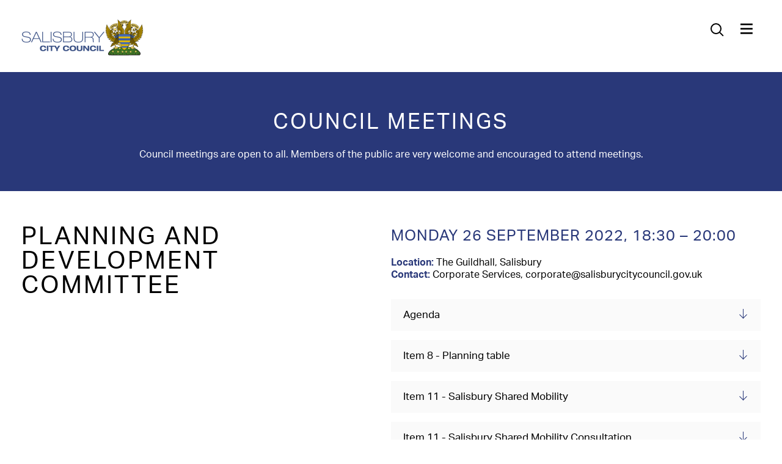

--- FILE ---
content_type: text/html; charset=UTF-8
request_url: https://salisburycitycouncil.gov.uk/council-meeting/monday-26-september-2022/
body_size: 13841
content:
<!doctype html>
<html lang="en-US">
<head>
<meta http-equiv="Content-Type" content="text/html; charset=utf-8" />
<meta name="viewport" content="width=device-width, initial-scale=1.0, user-scalable=0, minimum-scale=1.0, maximum-scale=1.0">
<meta name="format-detection" content="telephone=no">
<!--CSS START -->
<link rel="stylesheet" href="https://use.typekit.net/xoq0nlj.css">
<!--CSS END -->
    
<meta name='robots' content='index, follow, max-image-preview:large, max-snippet:-1, max-video-preview:-1' />
	<style>img:is([sizes="auto" i], [sizes^="auto," i]) { contain-intrinsic-size: 3000px 1500px }</style>
	<script id="cookieyes" type="text/javascript" src="https://cdn-cookieyes.com/client_data/e214892089172dfeafe5b43d/script.js"></script>
	<!-- This site is optimized with the Yoast SEO plugin v26.2 - https://yoast.com/wordpress/plugins/seo/ -->
	<title>Monday 26 September 2022 - Planning and Development Committee | Salisbury City Council</title>
	<link rel="canonical" href="https://salisburycitycouncil.gov.uk/council-meeting/monday-26-september-2022/" />
	<meta property="og:locale" content="en_US" />
	<meta property="og:type" content="article" />
	<meta property="og:title" content="Monday 26 September 2022 - Planning and Development Committee | Salisbury City Council" />
	<meta property="og:url" content="https://salisburycitycouncil.gov.uk/council-meeting/monday-26-september-2022/" />
	<meta property="og:site_name" content="Salisbury City Council" />
	<meta property="article:modified_time" content="2025-11-25T14:20:04+00:00" />
	<meta name="twitter:card" content="summary_large_image" />
	<script type="application/ld+json" class="yoast-schema-graph">{"@context":"https://schema.org","@graph":[{"@type":"WebPage","@id":"https://salisburycitycouncil.gov.uk/council-meeting/monday-26-september-2022/","url":"https://salisburycitycouncil.gov.uk/council-meeting/monday-26-september-2022/","name":"Monday 26 September 2022 - Planning and Development Committee | Salisbury City Council","isPartOf":{"@id":"https://salisburycitycouncil.gov.uk/#website"},"datePublished":"2022-10-19T15:50:53+00:00","dateModified":"2025-11-25T14:20:04+00:00","breadcrumb":{"@id":"https://salisburycitycouncil.gov.uk/council-meeting/monday-26-september-2022/#breadcrumb"},"inLanguage":"en-US","potentialAction":[{"@type":"ReadAction","target":["https://salisburycitycouncil.gov.uk/council-meeting/monday-26-september-2022/"]}]},{"@type":"BreadcrumbList","@id":"https://salisburycitycouncil.gov.uk/council-meeting/monday-26-september-2022/#breadcrumb","itemListElement":[{"@type":"ListItem","position":1,"name":"Home","item":"https://salisburycitycouncil.gov.uk/"},{"@type":"ListItem","position":2,"name":"Monday 26 September 2022 &#8211; Planning and Development Committee"}]},{"@type":"WebSite","@id":"https://salisburycitycouncil.gov.uk/#website","url":"https://salisburycitycouncil.gov.uk/","name":"Salisbury City Council","description":"","potentialAction":[{"@type":"SearchAction","target":{"@type":"EntryPoint","urlTemplate":"https://salisburycitycouncil.gov.uk/?s={search_term_string}"},"query-input":{"@type":"PropertyValueSpecification","valueRequired":true,"valueName":"search_term_string"}}],"inLanguage":"en-US"}]}</script>
	<!-- / Yoast SEO plugin. -->


<script type="text/javascript">
/* <![CDATA[ */
window._wpemojiSettings = {"baseUrl":"https:\/\/s.w.org\/images\/core\/emoji\/16.0.1\/72x72\/","ext":".png","svgUrl":"https:\/\/s.w.org\/images\/core\/emoji\/16.0.1\/svg\/","svgExt":".svg","source":{"concatemoji":"https:\/\/salisburycitycouncil.gov.uk\/wp-includes\/js\/wp-emoji-release.min.js?ver=6.8.3"}};
/*! This file is auto-generated */
!function(s,n){var o,i,e;function c(e){try{var t={supportTests:e,timestamp:(new Date).valueOf()};sessionStorage.setItem(o,JSON.stringify(t))}catch(e){}}function p(e,t,n){e.clearRect(0,0,e.canvas.width,e.canvas.height),e.fillText(t,0,0);var t=new Uint32Array(e.getImageData(0,0,e.canvas.width,e.canvas.height).data),a=(e.clearRect(0,0,e.canvas.width,e.canvas.height),e.fillText(n,0,0),new Uint32Array(e.getImageData(0,0,e.canvas.width,e.canvas.height).data));return t.every(function(e,t){return e===a[t]})}function u(e,t){e.clearRect(0,0,e.canvas.width,e.canvas.height),e.fillText(t,0,0);for(var n=e.getImageData(16,16,1,1),a=0;a<n.data.length;a++)if(0!==n.data[a])return!1;return!0}function f(e,t,n,a){switch(t){case"flag":return n(e,"\ud83c\udff3\ufe0f\u200d\u26a7\ufe0f","\ud83c\udff3\ufe0f\u200b\u26a7\ufe0f")?!1:!n(e,"\ud83c\udde8\ud83c\uddf6","\ud83c\udde8\u200b\ud83c\uddf6")&&!n(e,"\ud83c\udff4\udb40\udc67\udb40\udc62\udb40\udc65\udb40\udc6e\udb40\udc67\udb40\udc7f","\ud83c\udff4\u200b\udb40\udc67\u200b\udb40\udc62\u200b\udb40\udc65\u200b\udb40\udc6e\u200b\udb40\udc67\u200b\udb40\udc7f");case"emoji":return!a(e,"\ud83e\udedf")}return!1}function g(e,t,n,a){var r="undefined"!=typeof WorkerGlobalScope&&self instanceof WorkerGlobalScope?new OffscreenCanvas(300,150):s.createElement("canvas"),o=r.getContext("2d",{willReadFrequently:!0}),i=(o.textBaseline="top",o.font="600 32px Arial",{});return e.forEach(function(e){i[e]=t(o,e,n,a)}),i}function t(e){var t=s.createElement("script");t.src=e,t.defer=!0,s.head.appendChild(t)}"undefined"!=typeof Promise&&(o="wpEmojiSettingsSupports",i=["flag","emoji"],n.supports={everything:!0,everythingExceptFlag:!0},e=new Promise(function(e){s.addEventListener("DOMContentLoaded",e,{once:!0})}),new Promise(function(t){var n=function(){try{var e=JSON.parse(sessionStorage.getItem(o));if("object"==typeof e&&"number"==typeof e.timestamp&&(new Date).valueOf()<e.timestamp+604800&&"object"==typeof e.supportTests)return e.supportTests}catch(e){}return null}();if(!n){if("undefined"!=typeof Worker&&"undefined"!=typeof OffscreenCanvas&&"undefined"!=typeof URL&&URL.createObjectURL&&"undefined"!=typeof Blob)try{var e="postMessage("+g.toString()+"("+[JSON.stringify(i),f.toString(),p.toString(),u.toString()].join(",")+"));",a=new Blob([e],{type:"text/javascript"}),r=new Worker(URL.createObjectURL(a),{name:"wpTestEmojiSupports"});return void(r.onmessage=function(e){c(n=e.data),r.terminate(),t(n)})}catch(e){}c(n=g(i,f,p,u))}t(n)}).then(function(e){for(var t in e)n.supports[t]=e[t],n.supports.everything=n.supports.everything&&n.supports[t],"flag"!==t&&(n.supports.everythingExceptFlag=n.supports.everythingExceptFlag&&n.supports[t]);n.supports.everythingExceptFlag=n.supports.everythingExceptFlag&&!n.supports.flag,n.DOMReady=!1,n.readyCallback=function(){n.DOMReady=!0}}).then(function(){return e}).then(function(){var e;n.supports.everything||(n.readyCallback(),(e=n.source||{}).concatemoji?t(e.concatemoji):e.wpemoji&&e.twemoji&&(t(e.twemoji),t(e.wpemoji)))}))}((window,document),window._wpemojiSettings);
/* ]]> */
</script>
<style id='wp-emoji-styles-inline-css' type='text/css'>

	img.wp-smiley, img.emoji {
		display: inline !important;
		border: none !important;
		box-shadow: none !important;
		height: 1em !important;
		width: 1em !important;
		margin: 0 0.07em !important;
		vertical-align: -0.1em !important;
		background: none !important;
		padding: 0 !important;
	}
</style>
<link rel='stylesheet' id='wp-block-library-css' href='https://salisburycitycouncil.gov.uk/wp-includes/css/dist/block-library/style.min.css?ver=6.8.3' type='text/css' media='all' />
<style id='classic-theme-styles-inline-css' type='text/css'>
/*! This file is auto-generated */
.wp-block-button__link{color:#fff;background-color:#32373c;border-radius:9999px;box-shadow:none;text-decoration:none;padding:calc(.667em + 2px) calc(1.333em + 2px);font-size:1.125em}.wp-block-file__button{background:#32373c;color:#fff;text-decoration:none}
</style>
<style id='global-styles-inline-css' type='text/css'>
:root{--wp--preset--aspect-ratio--square: 1;--wp--preset--aspect-ratio--4-3: 4/3;--wp--preset--aspect-ratio--3-4: 3/4;--wp--preset--aspect-ratio--3-2: 3/2;--wp--preset--aspect-ratio--2-3: 2/3;--wp--preset--aspect-ratio--16-9: 16/9;--wp--preset--aspect-ratio--9-16: 9/16;--wp--preset--color--black: #000000;--wp--preset--color--cyan-bluish-gray: #abb8c3;--wp--preset--color--white: #ffffff;--wp--preset--color--pale-pink: #f78da7;--wp--preset--color--vivid-red: #cf2e2e;--wp--preset--color--luminous-vivid-orange: #ff6900;--wp--preset--color--luminous-vivid-amber: #fcb900;--wp--preset--color--light-green-cyan: #7bdcb5;--wp--preset--color--vivid-green-cyan: #00d084;--wp--preset--color--pale-cyan-blue: #8ed1fc;--wp--preset--color--vivid-cyan-blue: #0693e3;--wp--preset--color--vivid-purple: #9b51e0;--wp--preset--gradient--vivid-cyan-blue-to-vivid-purple: linear-gradient(135deg,rgba(6,147,227,1) 0%,rgb(155,81,224) 100%);--wp--preset--gradient--light-green-cyan-to-vivid-green-cyan: linear-gradient(135deg,rgb(122,220,180) 0%,rgb(0,208,130) 100%);--wp--preset--gradient--luminous-vivid-amber-to-luminous-vivid-orange: linear-gradient(135deg,rgba(252,185,0,1) 0%,rgba(255,105,0,1) 100%);--wp--preset--gradient--luminous-vivid-orange-to-vivid-red: linear-gradient(135deg,rgba(255,105,0,1) 0%,rgb(207,46,46) 100%);--wp--preset--gradient--very-light-gray-to-cyan-bluish-gray: linear-gradient(135deg,rgb(238,238,238) 0%,rgb(169,184,195) 100%);--wp--preset--gradient--cool-to-warm-spectrum: linear-gradient(135deg,rgb(74,234,220) 0%,rgb(151,120,209) 20%,rgb(207,42,186) 40%,rgb(238,44,130) 60%,rgb(251,105,98) 80%,rgb(254,248,76) 100%);--wp--preset--gradient--blush-light-purple: linear-gradient(135deg,rgb(255,206,236) 0%,rgb(152,150,240) 100%);--wp--preset--gradient--blush-bordeaux: linear-gradient(135deg,rgb(254,205,165) 0%,rgb(254,45,45) 50%,rgb(107,0,62) 100%);--wp--preset--gradient--luminous-dusk: linear-gradient(135deg,rgb(255,203,112) 0%,rgb(199,81,192) 50%,rgb(65,88,208) 100%);--wp--preset--gradient--pale-ocean: linear-gradient(135deg,rgb(255,245,203) 0%,rgb(182,227,212) 50%,rgb(51,167,181) 100%);--wp--preset--gradient--electric-grass: linear-gradient(135deg,rgb(202,248,128) 0%,rgb(113,206,126) 100%);--wp--preset--gradient--midnight: linear-gradient(135deg,rgb(2,3,129) 0%,rgb(40,116,252) 100%);--wp--preset--font-size--small: 13px;--wp--preset--font-size--medium: 20px;--wp--preset--font-size--large: 36px;--wp--preset--font-size--x-large: 42px;--wp--preset--spacing--20: 0.44rem;--wp--preset--spacing--30: 0.67rem;--wp--preset--spacing--40: 1rem;--wp--preset--spacing--50: 1.5rem;--wp--preset--spacing--60: 2.25rem;--wp--preset--spacing--70: 3.38rem;--wp--preset--spacing--80: 5.06rem;--wp--preset--shadow--natural: 6px 6px 9px rgba(0, 0, 0, 0.2);--wp--preset--shadow--deep: 12px 12px 50px rgba(0, 0, 0, 0.4);--wp--preset--shadow--sharp: 6px 6px 0px rgba(0, 0, 0, 0.2);--wp--preset--shadow--outlined: 6px 6px 0px -3px rgba(255, 255, 255, 1), 6px 6px rgba(0, 0, 0, 1);--wp--preset--shadow--crisp: 6px 6px 0px rgba(0, 0, 0, 1);}:where(.is-layout-flex){gap: 0.5em;}:where(.is-layout-grid){gap: 0.5em;}body .is-layout-flex{display: flex;}.is-layout-flex{flex-wrap: wrap;align-items: center;}.is-layout-flex > :is(*, div){margin: 0;}body .is-layout-grid{display: grid;}.is-layout-grid > :is(*, div){margin: 0;}:where(.wp-block-columns.is-layout-flex){gap: 2em;}:where(.wp-block-columns.is-layout-grid){gap: 2em;}:where(.wp-block-post-template.is-layout-flex){gap: 1.25em;}:where(.wp-block-post-template.is-layout-grid){gap: 1.25em;}.has-black-color{color: var(--wp--preset--color--black) !important;}.has-cyan-bluish-gray-color{color: var(--wp--preset--color--cyan-bluish-gray) !important;}.has-white-color{color: var(--wp--preset--color--white) !important;}.has-pale-pink-color{color: var(--wp--preset--color--pale-pink) !important;}.has-vivid-red-color{color: var(--wp--preset--color--vivid-red) !important;}.has-luminous-vivid-orange-color{color: var(--wp--preset--color--luminous-vivid-orange) !important;}.has-luminous-vivid-amber-color{color: var(--wp--preset--color--luminous-vivid-amber) !important;}.has-light-green-cyan-color{color: var(--wp--preset--color--light-green-cyan) !important;}.has-vivid-green-cyan-color{color: var(--wp--preset--color--vivid-green-cyan) !important;}.has-pale-cyan-blue-color{color: var(--wp--preset--color--pale-cyan-blue) !important;}.has-vivid-cyan-blue-color{color: var(--wp--preset--color--vivid-cyan-blue) !important;}.has-vivid-purple-color{color: var(--wp--preset--color--vivid-purple) !important;}.has-black-background-color{background-color: var(--wp--preset--color--black) !important;}.has-cyan-bluish-gray-background-color{background-color: var(--wp--preset--color--cyan-bluish-gray) !important;}.has-white-background-color{background-color: var(--wp--preset--color--white) !important;}.has-pale-pink-background-color{background-color: var(--wp--preset--color--pale-pink) !important;}.has-vivid-red-background-color{background-color: var(--wp--preset--color--vivid-red) !important;}.has-luminous-vivid-orange-background-color{background-color: var(--wp--preset--color--luminous-vivid-orange) !important;}.has-luminous-vivid-amber-background-color{background-color: var(--wp--preset--color--luminous-vivid-amber) !important;}.has-light-green-cyan-background-color{background-color: var(--wp--preset--color--light-green-cyan) !important;}.has-vivid-green-cyan-background-color{background-color: var(--wp--preset--color--vivid-green-cyan) !important;}.has-pale-cyan-blue-background-color{background-color: var(--wp--preset--color--pale-cyan-blue) !important;}.has-vivid-cyan-blue-background-color{background-color: var(--wp--preset--color--vivid-cyan-blue) !important;}.has-vivid-purple-background-color{background-color: var(--wp--preset--color--vivid-purple) !important;}.has-black-border-color{border-color: var(--wp--preset--color--black) !important;}.has-cyan-bluish-gray-border-color{border-color: var(--wp--preset--color--cyan-bluish-gray) !important;}.has-white-border-color{border-color: var(--wp--preset--color--white) !important;}.has-pale-pink-border-color{border-color: var(--wp--preset--color--pale-pink) !important;}.has-vivid-red-border-color{border-color: var(--wp--preset--color--vivid-red) !important;}.has-luminous-vivid-orange-border-color{border-color: var(--wp--preset--color--luminous-vivid-orange) !important;}.has-luminous-vivid-amber-border-color{border-color: var(--wp--preset--color--luminous-vivid-amber) !important;}.has-light-green-cyan-border-color{border-color: var(--wp--preset--color--light-green-cyan) !important;}.has-vivid-green-cyan-border-color{border-color: var(--wp--preset--color--vivid-green-cyan) !important;}.has-pale-cyan-blue-border-color{border-color: var(--wp--preset--color--pale-cyan-blue) !important;}.has-vivid-cyan-blue-border-color{border-color: var(--wp--preset--color--vivid-cyan-blue) !important;}.has-vivid-purple-border-color{border-color: var(--wp--preset--color--vivid-purple) !important;}.has-vivid-cyan-blue-to-vivid-purple-gradient-background{background: var(--wp--preset--gradient--vivid-cyan-blue-to-vivid-purple) !important;}.has-light-green-cyan-to-vivid-green-cyan-gradient-background{background: var(--wp--preset--gradient--light-green-cyan-to-vivid-green-cyan) !important;}.has-luminous-vivid-amber-to-luminous-vivid-orange-gradient-background{background: var(--wp--preset--gradient--luminous-vivid-amber-to-luminous-vivid-orange) !important;}.has-luminous-vivid-orange-to-vivid-red-gradient-background{background: var(--wp--preset--gradient--luminous-vivid-orange-to-vivid-red) !important;}.has-very-light-gray-to-cyan-bluish-gray-gradient-background{background: var(--wp--preset--gradient--very-light-gray-to-cyan-bluish-gray) !important;}.has-cool-to-warm-spectrum-gradient-background{background: var(--wp--preset--gradient--cool-to-warm-spectrum) !important;}.has-blush-light-purple-gradient-background{background: var(--wp--preset--gradient--blush-light-purple) !important;}.has-blush-bordeaux-gradient-background{background: var(--wp--preset--gradient--blush-bordeaux) !important;}.has-luminous-dusk-gradient-background{background: var(--wp--preset--gradient--luminous-dusk) !important;}.has-pale-ocean-gradient-background{background: var(--wp--preset--gradient--pale-ocean) !important;}.has-electric-grass-gradient-background{background: var(--wp--preset--gradient--electric-grass) !important;}.has-midnight-gradient-background{background: var(--wp--preset--gradient--midnight) !important;}.has-small-font-size{font-size: var(--wp--preset--font-size--small) !important;}.has-medium-font-size{font-size: var(--wp--preset--font-size--medium) !important;}.has-large-font-size{font-size: var(--wp--preset--font-size--large) !important;}.has-x-large-font-size{font-size: var(--wp--preset--font-size--x-large) !important;}
:where(.wp-block-post-template.is-layout-flex){gap: 1.25em;}:where(.wp-block-post-template.is-layout-grid){gap: 1.25em;}
:where(.wp-block-columns.is-layout-flex){gap: 2em;}:where(.wp-block-columns.is-layout-grid){gap: 2em;}
:root :where(.wp-block-pullquote){font-size: 1.5em;line-height: 1.6;}
</style>
<link rel='stylesheet' id='menu-image-css' href='https://salisburycitycouncil.gov.uk/wp-content/plugins/menu-image/includes/css/menu-image.css?ver=3.13' type='text/css' media='all' />
<link rel='stylesheet' id='dashicons-css' href='https://salisburycitycouncil.gov.uk/wp-includes/css/dashicons.min.css?ver=6.8.3' type='text/css' media='all' />
<link rel='stylesheet' id='page-list-style-css' href='https://salisburycitycouncil.gov.uk/wp-content/plugins/page-list/css/page-list.css?ver=5.9' type='text/css' media='all' />
<link rel='stylesheet' id='salisburycitycouncilworldpay-css' href='https://salisburycitycouncil.gov.uk/wp-content/plugins/salisburycitycouncilworldpay/public/css/salisburycitycouncilworldpay-public.css?ver=1.0.0' type='text/css' media='all' />
<link rel='stylesheet' id='woocommerce-layout-css' href='https://salisburycitycouncil.gov.uk/wp-content/plugins/woocommerce/assets/css/woocommerce-layout.css?ver=10.3.3' type='text/css' media='all' />
<link rel='stylesheet' id='woocommerce-smallscreen-css' href='https://salisburycitycouncil.gov.uk/wp-content/plugins/woocommerce/assets/css/woocommerce-smallscreen.css?ver=10.3.3' type='text/css' media='only screen and (max-width: 768px)' />
<link rel='stylesheet' id='woocommerce-general-css' href='https://salisburycitycouncil.gov.uk/wp-content/plugins/woocommerce/assets/css/woocommerce.css?ver=10.3.3' type='text/css' media='all' />
<style id='woocommerce-inline-inline-css' type='text/css'>
.woocommerce form .form-row .required { visibility: visible; }
</style>
<link rel='stylesheet' id='brands-styles-css' href='https://salisburycitycouncil.gov.uk/wp-content/plugins/woocommerce/assets/css/brands.css?ver=10.3.3' type='text/css' media='all' />
<link rel='stylesheet' id='plugins-css' href='https://salisburycitycouncil.gov.uk/wp-content/themes/salisbury_city_council/css/plugins-min.css?ver=1.0' type='text/css' media='screen' />
<link rel='stylesheet' id='style-css' href='https://salisburycitycouncil.gov.uk/wp-content/themes/salisbury_city_council/css/style.css?ver=3.2' type='text/css' media='screen' />
<link rel='stylesheet' id='wp_css-css' href='https://salisburycitycouncil.gov.uk/wp-content/themes/salisbury_city_council/css/wp_css.css?ver=1.0' type='text/css' media='screen' />
<link rel='stylesheet' id='woo-css' href='https://salisburycitycouncil.gov.uk/wp-content/themes/salisbury_city_council/css/woo.css?ver=1.0' type='text/css' media='screen' />
<link rel='stylesheet' id='jqueryuicss-css' href='https://salisburycitycouncil.gov.uk/wp-content/themes/salisbury_city_council/admin/css/jquery-ui.min.css?ver=6.8.3' type='text/css' media='all' />
<script type="text/javascript" src="https://salisburycitycouncil.gov.uk/wp-includes/js/jquery/jquery.min.js?ver=3.7.1" id="jquery-core-js"></script>
<script type="text/javascript" src="https://salisburycitycouncil.gov.uk/wp-includes/js/jquery/jquery-migrate.min.js?ver=3.4.1" id="jquery-migrate-js"></script>
<script type="text/javascript" src="https://salisburycitycouncil.gov.uk/wp-content/plugins/salisburycitycouncilworldpay/public/js/salisburycitycouncilworldpay-public.js?ver=1.0.0" id="salisburycitycouncilworldpay-js"></script>
<script type="text/javascript" src="https://salisburycitycouncil.gov.uk/wp-content/plugins/woocommerce/assets/js/jquery-blockui/jquery.blockUI.min.js?ver=2.7.0-wc.10.3.3" id="wc-jquery-blockui-js" defer="defer" data-wp-strategy="defer"></script>
<script type="text/javascript" id="wc-add-to-cart-js-extra">
/* <![CDATA[ */
var wc_add_to_cart_params = {"ajax_url":"\/wp-admin\/admin-ajax.php","wc_ajax_url":"\/?wc-ajax=%%endpoint%%","i18n_view_cart":"View cart","cart_url":"https:\/\/salisburycitycouncil.gov.uk\/cart\/","is_cart":"","cart_redirect_after_add":"no"};
/* ]]> */
</script>
<script type="text/javascript" src="https://salisburycitycouncil.gov.uk/wp-content/plugins/woocommerce/assets/js/frontend/add-to-cart.min.js?ver=10.3.3" id="wc-add-to-cart-js" defer="defer" data-wp-strategy="defer"></script>
<script type="text/javascript" src="https://salisburycitycouncil.gov.uk/wp-content/plugins/woocommerce/assets/js/js-cookie/js.cookie.min.js?ver=2.1.4-wc.10.3.3" id="wc-js-cookie-js" defer="defer" data-wp-strategy="defer"></script>
<script type="text/javascript" id="woocommerce-js-extra">
/* <![CDATA[ */
var woocommerce_params = {"ajax_url":"\/wp-admin\/admin-ajax.php","wc_ajax_url":"\/?wc-ajax=%%endpoint%%","i18n_password_show":"Show password","i18n_password_hide":"Hide password"};
/* ]]> */
</script>
<script type="text/javascript" src="https://salisburycitycouncil.gov.uk/wp-content/plugins/woocommerce/assets/js/frontend/woocommerce.min.js?ver=10.3.3" id="woocommerce-js" defer="defer" data-wp-strategy="defer"></script>
<script type="text/javascript" src="https://salisburycitycouncil.gov.uk/wp-content/themes/salisbury_city_council/js/plugins.js?ver=1" id="plugins-js"></script>
<script type="text/javascript" src="https://salisburycitycouncil.gov.uk/wp-content/themes/salisbury_city_council/js/jquery.validate.min.js?ver=1" id="form_validate-js"></script>
<script type="text/javascript" src="https://salisburycitycouncil.gov.uk/wp-content/themes/salisbury_city_council/js/worldpay_validation.js?ver=1" id="worldpay_validation-js"></script>
<script type="text/javascript" id="global-js-extra">
/* <![CDATA[ */
var ajax_object = {"ajaxurl":"https:\/\/salisburycitycouncil.gov.uk\/wp-admin\/admin-ajax.php"};
/* ]]> */
</script>
<script type="text/javascript" src="https://salisburycitycouncil.gov.uk/wp-content/themes/salisbury_city_council/js/global.js?ver=2.4" id="global-js"></script>
<script type="text/javascript" src="https://salisburycitycouncil.gov.uk/wp-content/themes/salisbury_city_council/js/gsap/TweenMax.min.js?ver=1" id="TweenMax-js"></script>
<script type="text/javascript" src="https://salisburycitycouncil.gov.uk/wp-content/themes/salisbury_city_council/js/gsap/ScrollMagic.min.js?ver=1" id="ScrollMagic-js"></script>
<script type="text/javascript" src="https://salisburycitycouncil.gov.uk/wp-content/themes/salisbury_city_council/js/gsap/animation.gsap.min.js?ver=1" id="animationgsap-js"></script>
<script type="text/javascript" src="https://salisburycitycouncil.gov.uk/wp-content/themes/salisbury_city_council/js/anim_trigger.js?ver=1" id="anim_trigger-js"></script>
<script type="text/javascript" src="https://salisburycitycouncil.gov.uk/wp-content/themes/salisbury_city_council/admin/jquery-ui.min.js?ver=6.8.3" id="jqueryUI-js"></script>
<link rel="https://api.w.org/" href="https://salisburycitycouncil.gov.uk/wp-json/" /><link rel="EditURI" type="application/rsd+xml" title="RSD" href="https://salisburycitycouncil.gov.uk/xmlrpc.php?rsd" />
<link rel='shortlink' href='https://salisburycitycouncil.gov.uk/?p=1460' />
<link rel="alternate" title="oEmbed (JSON)" type="application/json+oembed" href="https://salisburycitycouncil.gov.uk/wp-json/oembed/1.0/embed?url=https%3A%2F%2Fsalisburycitycouncil.gov.uk%2Fcouncil-meeting%2Fmonday-26-september-2022%2F" />
<link rel="alternate" title="oEmbed (XML)" type="text/xml+oembed" href="https://salisburycitycouncil.gov.uk/wp-json/oembed/1.0/embed?url=https%3A%2F%2Fsalisburycitycouncil.gov.uk%2Fcouncil-meeting%2Fmonday-26-september-2022%2F&#038;format=xml" />
	<noscript><style>.woocommerce-product-gallery{ opacity: 1 !important; }</style></noscript>
	<link rel="icon" href="https://salisburycitycouncil.gov.uk/wp-content/uploads/2022/04/cropped-favicon-32x32.png" sizes="32x32" />
<link rel="icon" href="https://salisburycitycouncil.gov.uk/wp-content/uploads/2022/04/cropped-favicon-192x192.png" sizes="192x192" />
<link rel="apple-touch-icon" href="https://salisburycitycouncil.gov.uk/wp-content/uploads/2022/04/cropped-favicon-180x180.png" />
<meta name="msapplication-TileImage" content="https://salisburycitycouncil.gov.uk/wp-content/uploads/2022/04/cropped-favicon-270x270.png" />
		<style type="text/css" id="wp-custom-css">
			.title_menu .t_menu li.page-item-5301{display:none;}		</style>
		
<!--<script async defer src="https://maps.googleapis.com/maps/api/js?key=AIzaSyAUdZrTW6X3D1X5xFsdzNuKE8eRZHQcdEo" type="text/javascript"></script>-->
<script async defer src="https://maps.googleapis.com/maps/api/js?key=AIzaSyCnBvoC_-i-n-L8Nho2SgBvvPNnDHhRI8U" type="text/javascript"></script>

	<!-- Google tag (gtag.js) -->
<script async src="https://www.googletagmanager.com/gtag/js?id=G-GBXKHEWG7X"></script>
<script>
  window.dataLayer = window.dataLayer || [];
  function gtag(){dataLayer.push(arguments);}
  gtag('js', new Date());

  gtag('config', 'G-GBXKHEWG7X');
</script>

	
</head>

<body class="wp-singular council-meeting-template-default single single-council-meeting postid-1460 wp-theme-salisbury_city_council theme-salisbury_city_council woocommerce-no-js">
	<main class="page_wrap">
    
    	<!--MEGA MENU START -->
        <div class="mega_menu" id="mega_menu">
        	<div class="wrapper">
                <div class="menu_padding">
                	
                	<div class="logo_menu frow frow_wrap_tab frow_vbottom">
                    	<div class="logo_menu">
                        	<a href="https://salisburycitycouncil.gov.uk/" title="Salisbury City Council - ">
                        	    <img src="https://salisburycitycouncil.gov.uk/wp-content/themes/salisbury_city_council/images/logo_white.png" alt="Salisbury City Council" title="Salisbury City Council">
                            </a>
						</div>
                        <div class="menu_main">
                        	<nav>
                                <ul id="menu_main">
                                	<li id="menu-item-173" class="pink menu-item menu-item-type-post_type menu-item-object-page menu-item-has-children menu-item-173"><a href="https://salisburycitycouncil.gov.uk/our-council/" class="menu-image-title-after menu-image-not-hovered"><img width="2560" height="1579" src="https://salisburycitycouncil.gov.uk/wp-content/uploads/2025/05/The-Guildhall-exterior-scaled.jpg" class="menu-image menu-image-title-after" alt="" decoding="async" fetchpriority="high" /><span class="menu-image-title-after menu-image-title">Our Council</span><span></span></a>
<ul class="sub-menu">
	<li id="menu-item-175" class="menu-item menu-item-type-post_type menu-item-object-page menu-item-has-children menu-item-175"><a href="https://salisburycitycouncil.gov.uk/our-council/about-your-council/">About Your Council<span></span></a>
	<ul class="sub-menu">
		<li id="menu-item-1057" class="menu-item menu-item-type-custom menu-item-object-custom menu-item-1057"><a href="/our-council/about-your-council/#Responsibilities">What are we responsible for?<span></span></a></li>
		<li id="menu-item-1058" class="menu-item menu-item-type-custom menu-item-object-custom menu-item-1058"><a href="/our-council/about-your-council/#decisions">How are decisions made?<span></span></a></li>
		<li id="menu-item-1055" class="menu-item menu-item-type-custom menu-item-object-custom menu-item-1055"><a href="https://salisburycitycouncil.gov.uk/wp-content/uploads/2025/10/Standing-Orders-V16.pdf">Council standing orders<span></span></a></li>
		<li id="menu-item-2020" class="menu-item menu-item-type-post_type menu-item-object-page menu-item-2020"><a href="https://salisburycitycouncil.gov.uk/our-council/about-your-council/strategies-policies-and-plans/">Strategies, Policies and Plans<span></span></a></li>
		<li id="menu-item-1056" class="menu-item menu-item-type-post_type menu-item-object-page menu-item-1056"><a href="https://salisburycitycouncil.gov.uk/our-council/about-your-council/council-staff/">Council Staff<span></span></a></li>
		<li id="menu-item-1054" class="menu-item menu-item-type-custom menu-item-object-custom menu-item-1054"><a href="/job-vacancies/">Job vacancies<span></span></a></li>
		<li id="menu-item-176" class="menu-item menu-item-type-post_type menu-item-object-page menu-item-176"><a href="https://salisburycitycouncil.gov.uk/our-council/about-your-council/annual-report/">Annual Report<span></span></a></li>
		<li id="menu-item-225" class="menu-item menu-item-type-post_type menu-item-object-page menu-item-225"><a href="https://salisburycitycouncil.gov.uk/our-council/about-your-council/transparency-code/">Transparency Code<span></span></a></li>
		<li id="menu-item-1748" class="menu-item menu-item-type-post_type menu-item-object-page menu-item-1748"><a href="https://salisburycitycouncil.gov.uk/our-council/about-your-council/our-asset-portfolio/">Our Asset Portfolio<span></span></a></li>
		<li id="menu-item-4106" class="menu-item menu-item-type-custom menu-item-object-custom menu-item-4106"><a href="https://salisburycitycouncil.gov.uk/wp-content/uploads/2025/02/Salisbury-Ward-Boundary-Map-2024.pdf">Ward Boundaries Map<span></span></a></li>
		<li id="menu-item-259" class="menu-item menu-item-type-post_type menu-item-object-page menu-item-259"><a href="https://salisburycitycouncil.gov.uk/our-council/about-your-council/twinning-sister-cities/">Twinning &#038; Sister Cities<span></span></a></li>
	</ul>
</li>
	<li id="menu-item-174" class="menu-item menu-item-type-post_type menu-item-object-page menu-item-has-children menu-item-174"><a href="https://salisburycitycouncil.gov.uk/our-council/your-councillors/">Your Councillors<span></span></a>
	<ul class="sub-menu">
		<li id="menu-item-246" class="menu-item menu-item-type-post_type menu-item-object-page menu-item-246"><a href="https://salisburycitycouncil.gov.uk/our-council/your-councillors/councillors-duties-and-responsibilities/">Councillors Duties and Responsibilities<span></span></a></li>
		<li id="menu-item-224" class="menu-item menu-item-type-post_type menu-item-object-page menu-item-224"><a href="https://salisburycitycouncil.gov.uk/our-council/about-your-council/strategies-policies-and-plans/">Strategies, Policies and Plans<span></span></a></li>
		<li id="menu-item-1036" class="menu-item menu-item-type-post_type menu-item-object-page menu-item-1036"><a href="https://salisburycitycouncil.gov.uk/our-council/about-your-council/council-staff/">Council Staff<span></span></a></li>
		<li id="menu-item-4095" class="menu-item menu-item-type-custom menu-item-object-custom menu-item-4095"><a href="https://salisburycitycouncil.gov.uk/wp-content/uploads/2025/02/Salisbury-Ward-Boundary-Map-2024.pdf">Ward Boundaries Map<span></span></a></li>
		<li id="menu-item-10680" class="menu-item menu-item-type-custom menu-item-object-custom menu-item-10680"><a href="https://salisburycitycouncil.gov.uk/our-council/your-councillors/notice-of-election/">Notice of Election<span></span></a></li>
	</ul>
</li>
	<li id="menu-item-208" class="menu-item menu-item-type-post_type menu-item-object-page menu-item-has-children menu-item-208"><a href="https://salisburycitycouncil.gov.uk/our-council/mayor-of-salisbury/">Mayor of Salisbury<span></span></a>
	<ul class="sub-menu">
		<li id="menu-item-257" class="menu-item menu-item-type-post_type menu-item-object-page menu-item-257"><a href="https://salisburycitycouncil.gov.uk/our-council/mayor-of-salisbury/protocol-of-address/">Protocol of address<span></span></a></li>
		<li id="menu-item-258" class="menu-item menu-item-type-post_type menu-item-object-page menu-item-258"><a href="https://salisburycitycouncil.gov.uk/our-council/mayor-of-salisbury/salisbury-town-crier/">Salisbury Town Crier<span></span></a></li>
		<li id="menu-item-254" class="menu-item menu-item-type-post_type menu-item-object-page menu-item-254"><a href="https://salisburycitycouncil.gov.uk/our-council/mayor-of-salisbury/invite-the-mayor/">Invite the Mayor<span></span></a></li>
		<li id="menu-item-260" class="menu-item menu-item-type-custom menu-item-object-custom menu-item-260"><a target="_blank" href="https://www.facebook.com/Mayorofsalisbury/">The Mayor&#8217;s Facebook Page<span></span></a></li>
	</ul>
</li>
	<li id="menu-item-209" class="menu-item menu-item-type-post_type menu-item-object-page menu-item-has-children menu-item-209"><a href="https://salisburycitycouncil.gov.uk/our-council/meetings/">Meetings<span></span></a>
	<ul class="sub-menu">
		<li id="menu-item-237" class="menu-item menu-item-type-post_type menu-item-object-page menu-item-237"><a href="https://salisburycitycouncil.gov.uk/our-council/meetings/full-council/">Full Council<span></span></a></li>
		<li id="menu-item-239" class="menu-item menu-item-type-post_type menu-item-object-page menu-item-239"><a href="https://salisburycitycouncil.gov.uk/our-council/meetings/the-governance-policy-hr-committee/">The Governance, Policy &#038; HR Committee<span></span></a></li>
		<li id="menu-item-241" class="menu-item menu-item-type-post_type menu-item-object-page menu-item-241"><a href="https://salisburycitycouncil.gov.uk/our-council/meetings/the-community-committee/">The Communities Committee<span></span></a></li>
		<li id="menu-item-240" class="menu-item menu-item-type-post_type menu-item-object-page menu-item-240"><a href="https://salisburycitycouncil.gov.uk/our-council/meetings/the-planning-committee/">The Planning Committee<span></span></a></li>
		<li id="menu-item-236" class="menu-item menu-item-type-post_type menu-item-object-page menu-item-236"><a href="https://salisburycitycouncil.gov.uk/our-council/meetings/the-finance-committee/">The Finance Committee<span></span></a></li>
		<li id="menu-item-1012" class="menu-item menu-item-type-post_type menu-item-object-page menu-item-1012"><a href="https://salisburycitycouncil.gov.uk/our-council/meetings/the-environment-committee/">The Environment Committee<span></span></a></li>
		<li id="menu-item-2423" class="menu-item menu-item-type-post_type menu-item-object-page menu-item-2423"><a href="https://salisburycitycouncil.gov.uk/our-council/meetings/the-commercial-services-committee/">The Commercial Services Committee<span></span></a></li>
	</ul>
</li>
	<li id="menu-item-207" class="menu-item menu-item-type-post_type menu-item-object-page menu-item-has-children menu-item-207"><a href="https://salisburycitycouncil.gov.uk/our-council/finance/">Finance<span></span></a>
	<ul class="sub-menu">
		<li id="menu-item-1006" class="menu-item menu-item-type-custom menu-item-object-custom menu-item-1006"><a href="/our-council/finance/#annual_return">Annual Return<span></span></a></li>
		<li id="menu-item-1005" class="menu-item menu-item-type-custom menu-item-object-custom menu-item-1005"><a href="/our-council/finance/#cil">Community Infrastructure Levy<span></span></a></li>
		<li id="menu-item-9944" class="menu-item menu-item-type-custom menu-item-object-custom menu-item-9944"><a href="https://salisburycitycouncil.gov.uk/our-council/about-your-council/strategies-policies-and-plans/">Financial Regulations<span></span></a></li>
		<li id="menu-item-1360" class="menu-item menu-item-type-custom menu-item-object-custom menu-item-1360"><a href="https://salisburycitycouncil.gov.uk/our-council/finance/#fees-and-charges">Fees and Charges<span></span></a></li>
		<li id="menu-item-9043" class="menu-item menu-item-type-post_type menu-item-object-page menu-item-9043"><a href="https://salisburycitycouncil.gov.uk/our-council/about-your-council/transparency-code/">Transparency Code<span></span></a></li>
		<li id="menu-item-9042" class="menu-item menu-item-type-post_type menu-item-object-page menu-item-9042"><a href="https://salisburycitycouncil.gov.uk/our-council/finance/invitations-to-tender-and-contracts/">Invitations to Tender and Contracts<span></span></a></li>
	</ul>
</li>
	<li id="menu-item-10608" class="menu-item menu-item-type-post_type menu-item-object-page menu-item-10608"><a href="https://salisburycitycouncil.gov.uk/our-council/consultations/">Consultations<span></span></a></li>
</ul>
</li>
<li id="menu-item-177" class="green menu-item menu-item-type-post_type menu-item-object-page menu-item-has-children menu-item-177"><a href="https://salisburycitycouncil.gov.uk/our-future/" class="menu-image-title-after menu-image-not-hovered"><img width="2560" height="1702" src="https://salisburycitycouncil.gov.uk/wp-content/uploads/2022/12/DJI_0061-scaled.jpg" class="menu-image menu-image-title-after" alt="" decoding="async" /><span class="menu-image-title-after menu-image-title">Our Future</span><span></span></a>
<ul class="sub-menu">
	<li id="menu-item-10764" class="menu-item menu-item-type-post_type menu-item-object-page menu-item-10764"><a href="https://salisburycitycouncil.gov.uk/our-future/neighbourhood-plan/">Neighbourhood Plan<span></span></a></li>
	<li id="menu-item-289" class="menu-item menu-item-type-post_type menu-item-object-page menu-item-has-children menu-item-289"><a href="https://salisburycitycouncil.gov.uk/our-future/climate-change/">Climate Change<span></span></a>
	<ul class="sub-menu">
		<li id="menu-item-293" class="menu-item menu-item-type-post_type menu-item-object-page menu-item-293"><a href="https://salisburycitycouncil.gov.uk/our-future/climate-change/our-carbon-footprints/">Our Carbon Footprints<span></span></a></li>
		<li id="menu-item-290" class="menu-item menu-item-type-post_type menu-item-object-page menu-item-290"><a href="https://salisburycitycouncil.gov.uk/our-future/climate-change/climate-change-news/">Climate Change News<span></span></a></li>
		<li id="menu-item-1278" class="menu-item menu-item-type-custom menu-item-object-custom menu-item-1278"><a href="https://www.experiencesalisbury.co.uk/shop/">Shop Local<span></span></a></li>
		<li id="menu-item-1279" class="menu-item menu-item-type-custom menu-item-object-custom menu-item-1279"><a href="/our-future/climate-change/#environmental-policy">Environmental Policy<span></span></a></li>
		<li id="menu-item-294" class="menu-item menu-item-type-post_type menu-item-object-page menu-item-294"><a href="https://salisburycitycouncil.gov.uk/our-future/climate-change/salisbury-flood-plan/">Salisbury Flood Plan<span></span></a></li>
	</ul>
</li>
	<li id="menu-item-2349" class="menu-item menu-item-type-post_type menu-item-object-page menu-item-2349"><a href="https://salisburycitycouncil.gov.uk/our-future/the-salisbury-place-partnership/">The Salisbury Place Partnership<span></span></a></li>
</ul>
</li>
<li id="menu-item-179" class="yellow menu-item menu-item-type-post_type menu-item-object-page menu-item-has-children menu-item-179"><a href="https://salisburycitycouncil.gov.uk/our-community/" class="menu-image-title-after menu-image-not-hovered"><img width="850" height="740" src="https://salisburycitycouncil.gov.uk/wp-content/uploads/2022/04/col_51.jpg" class="menu-image menu-image-title-after" alt="" decoding="async" /><span class="menu-image-title-after menu-image-title">Our Community</span><span></span></a>
<ul class="sub-menu">
	<li id="menu-item-347" class="menu-item menu-item-type-post_type menu-item-object-page menu-item-has-children menu-item-347"><a href="https://salisburycitycouncil.gov.uk/our-community/allotments/">Allotments<span></span></a>
	<ul class="sub-menu">
		<li id="menu-item-1017" class="menu-item menu-item-type-custom menu-item-object-custom menu-item-1017"><a href="/our-community/allotments/#Why-have-an-allotment">Why have an allotment?<span></span></a></li>
		<li id="menu-item-1020" class="menu-item menu-item-type-custom menu-item-object-custom menu-item-1020"><a href="/our-community/allotments/#Frequently-asked-questions">Frequently asked questions<span></span></a></li>
		<li id="menu-item-1021" class="menu-item menu-item-type-custom menu-item-object-custom menu-item-1021"><a href="/our-community/allotments/#Allotment-locations">Allotment locations<span></span></a></li>
	</ul>
</li>
	<li id="menu-item-348" class="menu-item menu-item-type-post_type menu-item-object-page menu-item-has-children menu-item-348"><a href="https://salisburycitycouncil.gov.uk/our-community/grants-and-fundraising/">Grants &#038; Funding<span></span></a>
	<ul class="sub-menu">
		<li id="menu-item-356" class="menu-item menu-item-type-post_type menu-item-object-page menu-item-356"><a href="https://salisburycitycouncil.gov.uk/our-community/grants-and-fundraising/sports-funding/">Sports Funding<span></span></a></li>
		<li id="menu-item-357" class="menu-item menu-item-type-post_type menu-item-object-page menu-item-357"><a href="https://salisburycitycouncil.gov.uk/our-community/grants-and-fundraising/rent-reductions/">Rent Reductions<span></span></a></li>
		<li id="menu-item-358" class="menu-item menu-item-type-post_type menu-item-object-page menu-item-358"><a href="https://salisburycitycouncil.gov.uk/our-community/grants-and-fundraising/community-lottery-good-causes/">Community Lottery Good Causes<span></span></a></li>
		<li id="menu-item-359" class="menu-item menu-item-type-post_type menu-item-object-page menu-item-359"><a href="https://salisburycitycouncil.gov.uk/our-community/grants-and-fundraising/community-development-grants/">Community Development Grants<span></span></a></li>
	</ul>
</li>
	<li id="menu-item-349" class="menu-item menu-item-type-post_type menu-item-object-page menu-item-has-children menu-item-349"><a href="https://salisburycitycouncil.gov.uk/our-community/salisbury-pantry/">Your Salisbury Pantry<span></span></a>
	<ul class="sub-menu">
		<li id="menu-item-361" class="menu-item menu-item-type-post_type menu-item-object-page menu-item-361"><a href="https://salisburycitycouncil.gov.uk/our-community/salisbury-pantry/volunteer-with-us/">Volunteer with us<span></span></a></li>
		<li id="menu-item-362" class="menu-item menu-item-type-post_type menu-item-object-page menu-item-362"><a href="https://salisburycitycouncil.gov.uk/our-community/salisbury-pantry/become-a-member/">Become a member<span></span></a></li>
		<li id="menu-item-1177" class="menu-item menu-item-type-post_type menu-item-object-page menu-item-1177"><a href="https://salisburycitycouncil.gov.uk/our-community/salisbury-pantry/donate/">Donate<span></span></a></li>
	</ul>
</li>
	<li id="menu-item-350" class="menu-item menu-item-type-post_type menu-item-object-page menu-item-has-children menu-item-350"><a href="https://salisburycitycouncil.gov.uk/our-community/community-spaces/">Community Spaces<span></span></a>
	<ul class="sub-menu">
		<li id="menu-item-1198" class="menu-item menu-item-type-post_type menu-item-object-page menu-item-1198"><a href="https://salisburycitycouncil.gov.uk/our-city/open-spaces/">Parks and Open Spaces<span></span></a></li>
		<li id="menu-item-1199" class="menu-item menu-item-type-custom menu-item-object-custom menu-item-1199"><a href="/our-community/community-spaces/#pavilions">Pavilions<span></span></a></li>
		<li id="menu-item-1200" class="menu-item menu-item-type-custom menu-item-object-custom menu-item-1200"><a href="/our-community/community-spaces/#community-centres">Community Centres<span></span></a></li>
	</ul>
</li>
	<li id="menu-item-351" class="menu-item menu-item-type-post_type menu-item-object-page menu-item-has-children menu-item-351"><a href="https://salisburycitycouncil.gov.uk/our-community/community-development/">Community Development<span></span></a>
	<ul class="sub-menu">
		<li id="menu-item-373" class="menu-item menu-item-type-post_type menu-item-object-page menu-item-373"><a href="https://salisburycitycouncil.gov.uk/our-community/community-development/working-with-the-community/">Working with the community<span></span></a></li>
		<li id="menu-item-375" class="menu-item menu-item-type-post_type menu-item-object-page menu-item-375"><a href="https://salisburycitycouncil.gov.uk/our-community/community-development/networks-and-forums/">Networks and Forums<span></span></a></li>
		<li id="menu-item-374" class="menu-item menu-item-type-post_type menu-item-object-page menu-item-374"><a href="https://salisburycitycouncil.gov.uk/our-community/community-development/community-partners/">Community Partners<span></span></a></li>
		<li id="menu-item-1533" class="menu-item menu-item-type-post_type menu-item-object-page menu-item-1533"><a href="https://salisburycitycouncil.gov.uk/our-community/community-development/you-network/">YOU Network<span></span></a></li>
	</ul>
</li>
	<li id="menu-item-2337" class="menu-item menu-item-type-post_type menu-item-object-page menu-item-has-children menu-item-2337"><a href="https://salisburycitycouncil.gov.uk/our-community/activites-and-events/">Community Activities<span></span></a>
	<ul class="sub-menu">
		<li id="menu-item-2341" class="menu-item menu-item-type-post_type menu-item-object-page menu-item-2341"><a href="https://salisburycitycouncil.gov.uk/our-community/activites-and-events/regular-activities-and-groups/">Regular Activities and Groups<span></span></a></li>
		<li id="menu-item-2342" class="menu-item menu-item-type-post_type menu-item-object-page menu-item-2342"><a href="https://salisburycitycouncil.gov.uk/our-community/activites-and-events/events-and-projects/">Events and Projects<span></span></a></li>
		<li id="menu-item-2343" class="menu-item menu-item-type-post_type menu-item-object-page menu-item-2343"><a href="https://salisburycitycouncil.gov.uk/our-community/activites-and-events/sports-and-active-sessions/">Sports and Active Sessions<span></span></a></li>
	</ul>
</li>
</ul>
</li>
<li id="menu-item-180" class="blue menu-item menu-item-type-post_type menu-item-object-page menu-item-has-children menu-item-180"><a href="https://salisburycitycouncil.gov.uk/our-city/" class="menu-image-title-after menu-image-not-hovered"><img width="2560" height="1703" src="https://salisburycitycouncil.gov.uk/wp-content/uploads/2022/12/DJI_0092-1-scaled.jpg" class="menu-image menu-image-title-after" alt="" decoding="async" /><span class="menu-image-title-after menu-image-title">Our City</span><span></span></a>
<ul class="sub-menu">
	<li id="menu-item-8630" class="menu-item menu-item-type-post_type menu-item-object-page menu-item-8630"><a href="https://salisburycitycouncil.gov.uk/whats-on/">What’s On<span></span></a></li>
	<li id="menu-item-1440" class="menu-item menu-item-type-post_type menu-item-object-page menu-item-1440"><a href="https://salisburycitycouncil.gov.uk/our-city/salisbury-charter-market/">Salisbury Charter Market<span></span></a></li>
	<li id="menu-item-408" class="menu-item menu-item-type-post_type menu-item-object-page menu-item-has-children menu-item-408"><a href="https://salisburycitycouncil.gov.uk/our-city/apply-for-events-and-markets/">Apply for events and markets<span></span></a>
	<ul class="sub-menu">
		<li id="menu-item-4402" class="menu-item menu-item-type-post_type menu-item-object-page menu-item-4402"><a href="https://salisburycitycouncil.gov.uk/our-city/apply-for-events-and-markets/">Apply for events and markets<span></span></a></li>
		<li id="menu-item-11484" class="menu-item menu-item-type-post_type menu-item-object-page menu-item-11484"><a href="https://salisburycitycouncil.gov.uk/our-city/salisbury-charter-market/">Salisbury Charter Market<span></span></a></li>
		<li id="menu-item-1439" class="menu-item menu-item-type-post_type menu-item-object-page menu-item-1439"><a href="https://salisburycitycouncil.gov.uk/whats-on/car-boot-sundays/">Car Boot Sundays<span></span></a></li>
	</ul>
</li>
	<li id="menu-item-807" class="menu-item menu-item-type-post_type menu-item-object-page menu-item-807"><a href="https://salisburycitycouncil.gov.uk/our-city/shopmobility/">Salisbury Shopmobility<span></span></a></li>
	<li id="menu-item-449" class="menu-item menu-item-type-post_type menu-item-object-page menu-item-449"><a href="https://salisburycitycouncil.gov.uk/our-city/salisbury-information-centre/">Salisbury Information Centre<span></span></a></li>
	<li id="menu-item-413" class="menu-item menu-item-type-custom menu-item-object-custom menu-item-413"><a target="_blank" href="https://salisburyguildhall.co.uk/">The Guildhall<span></span></a></li>
	<li id="menu-item-406" class="menu-item menu-item-type-post_type menu-item-object-page menu-item-has-children menu-item-406"><a href="https://salisburycitycouncil.gov.uk/our-city/open-spaces/">Parks and Open Spaces<span></span></a>
	<ul class="sub-menu">
		<li id="menu-item-415" class="menu-item menu-item-type-post_type menu-item-object-page menu-item-415"><a href="https://salisburycitycouncil.gov.uk/our-city/open-spaces/hire-our-parks-and-open-spaces/">Hire our parks and open spaces<span></span></a></li>
		<li id="menu-item-9261" class="menu-item menu-item-type-custom menu-item-object-custom menu-item-9261"><a href="https://salisburycitycouncil.gov.uk/our-city/hire-an-outdoor-space/#film-in-salisbury">Film in Salisbury<span></span></a></li>
		<li id="menu-item-416" class="menu-item menu-item-type-post_type menu-item-object-page menu-item-416"><a href="https://salisburycitycouncil.gov.uk/our-city/open-spaces/get-involved/">Volunteer and get involved<span></span></a></li>
		<li id="menu-item-420" class="menu-item menu-item-type-post_type menu-item-object-page menu-item-420"><a href="https://salisburycitycouncil.gov.uk/our-city/open-spaces/trees/">Trees<span></span></a></li>
		<li id="menu-item-427" class="menu-item menu-item-type-post_type menu-item-object-page menu-item-427"><a href="https://salisburycitycouncil.gov.uk/our-city/open-spaces/nature-reserves-and-wildflower-areas/">Nature reserves and wildflower areas<span></span></a></li>
		<li id="menu-item-1079" class="menu-item menu-item-type-custom menu-item-object-custom menu-item-1079"><a href="/our-city/open-spaces/#Parkour">Parkour<span></span></a></li>
		<li id="menu-item-1080" class="menu-item menu-item-type-custom menu-item-object-custom menu-item-1080"><a href="/our-city/open-spaces/#Skateparks">Skateparks<span></span></a></li>
		<li id="menu-item-11297" class="menu-item menu-item-type-custom menu-item-object-custom menu-item-11297"><a href="https://salisburycitycouncil.gov.uk/our-city/open-spaces/#pump-track">Pump track<span></span></a></li>
		<li id="menu-item-1081" class="menu-item menu-item-type-custom menu-item-object-custom menu-item-1081"><a href="/our-city/open-spaces/#Sports-pitches-and-sports-walls">Sports pitches and sports walls<span></span></a></li>
		<li id="menu-item-4161" class="menu-item menu-item-type-custom menu-item-object-custom menu-item-4161"><a href="https://salisburycitycouncil.gov.uk/our-city/open-spaces/#grass-cutting">Grass cutting FAQs<span></span></a></li>
		<li id="menu-item-4315" class="menu-item menu-item-type-custom menu-item-object-custom menu-item-4315"><a href="https://salisburycitycouncil.gov.uk/our-city/open-spaces/#accessibility">Accessibility<span></span></a></li>
		<li id="menu-item-10057" class="menu-item menu-item-type-custom menu-item-object-custom menu-item-10057"><a href="https://salisburycitycouncil.gov.uk/our-city/open-spaces/#river-park">Salisbury River Park<span></span></a></li>
	</ul>
</li>
	<li id="menu-item-407" class="menu-item menu-item-type-post_type menu-item-object-page menu-item-has-children menu-item-407"><a href="https://salisburycitycouncil.gov.uk/our-city/hire-an-outdoor-space/">Hire an Outdoor Space<span></span></a>
	<ul class="sub-menu">
		<li id="menu-item-1343" class="menu-item menu-item-type-custom menu-item-object-custom menu-item-1343"><a href="/our-city/hire-an-outdoor-space/#hire-an-outside-space">Hire an Outside Space<span></span></a></li>
		<li id="menu-item-1344" class="menu-item menu-item-type-custom menu-item-object-custom menu-item-1344"><a href="/our-city/hire-an-outdoor-space/#film-in-salisbury">Film in Salisbury<span></span></a></li>
		<li id="menu-item-1345" class="menu-item menu-item-type-custom menu-item-object-custom menu-item-1345"><a href="/our-city/hire-an-outdoor-space/#outside-areas-map">Outside Areas Map<span></span></a></li>
	</ul>
</li>
	<li id="menu-item-9260" class="menu-item menu-item-type-custom menu-item-object-custom menu-item-9260"><a href="https://salisburycitycouncil.gov.uk/our-city/hire-an-outdoor-space/#film-in-salisbury">Film in Salisbury<span></span></a></li>
	<li id="menu-item-410" class="menu-item menu-item-type-post_type menu-item-object-page menu-item-has-children menu-item-410"><a href="https://salisburycitycouncil.gov.uk/our-city/services-and-amenities/">Services and Amenities<span></span></a>
	<ul class="sub-menu">
		<li id="menu-item-803" class="menu-item menu-item-type-custom menu-item-object-custom menu-item-803"><a href="https://salisburycityc.wpengine.com/our-city/services-and-amenities/#car_parks">Car Parks<span></span></a></li>
		<li id="menu-item-804" class="menu-item menu-item-type-custom menu-item-object-custom menu-item-804"><a href="https://salisburycityc.wpengine.com/our-city/services-and-amenities/#public_toilets">Public Toilets<span></span></a></li>
		<li id="menu-item-805" class="menu-item menu-item-type-custom menu-item-object-custom menu-item-805"><a href="/our-city/services-and-amenities/#CCTV">Salisbury CCTV<span></span></a></li>
		<li id="menu-item-806" class="menu-item menu-item-type-custom menu-item-object-custom menu-item-806"><a href="https://salisburycityc.wpengine.com/our-city/services-and-amenities/#garages_for_rent">Garages For Rent<span></span></a></li>
		<li id="menu-item-453" class="menu-item menu-item-type-post_type menu-item-object-page menu-item-453"><a href="https://salisburycitycouncil.gov.uk/our-city/services-and-amenities/keeping-our-city-clean/">Keeping our city clean<span></span></a></li>
	</ul>
</li>
	<li id="menu-item-411" class="menu-item menu-item-type-post_type menu-item-object-page menu-item-has-children menu-item-411"><a href="https://salisburycitycouncil.gov.uk/our-city/crematorium/">Crematorium<span></span></a>
	<ul class="sub-menu">
		<li id="menu-item-1149" class="menu-item menu-item-type-custom menu-item-object-custom menu-item-1149"><a href="/our-city/crematorium/#opening-times">Opening Times<span></span></a></li>
		<li id="menu-item-1150" class="menu-item menu-item-type-custom menu-item-object-custom menu-item-1150"><a href="/our-city/crematorium/#the-chapel">The Chapel<span></span></a></li>
		<li id="menu-item-1151" class="menu-item menu-item-type-custom menu-item-object-custom menu-item-1151"><a href="/our-city/crematorium/#cremation-service">Arranging a Cremation Service<span></span></a></li>
		<li id="menu-item-1152" class="menu-item menu-item-type-custom menu-item-object-custom menu-item-1152"><a href="/our-city/crematorium/#music-webcasts-visual-tributes">Music, Webcasts &#038; Visual Tributes<span></span></a></li>
		<li id="menu-item-1153" class="menu-item menu-item-type-custom menu-item-object-custom menu-item-1153"><a href="/our-city/crematorium/#guildhall">After the service<span></span></a></li>
		<li id="menu-item-1154" class="menu-item menu-item-type-custom menu-item-object-custom menu-item-1154"><a href="/our-city/crematorium/#how-to-find-us">How to Find Us<span></span></a></li>
		<li id="menu-item-1155" class="menu-item menu-item-type-custom menu-item-object-custom menu-item-1155"><a href="/our-city/crematorium/#resources">Fees and Charges/Useful Resources<span></span></a></li>
		<li id="menu-item-459" class="menu-item menu-item-type-post_type menu-item-object-page menu-item-459"><a href="https://salisburycitycouncil.gov.uk/our-city/crematorium/book-of-remembrance-and-memorials/">Book of Remembrance and Memorials<span></span></a></li>
		<li id="menu-item-1765" class="menu-item menu-item-type-custom menu-item-object-custom menu-item-1765"><a href="/our-city/crematorium/#crematorium-calendar">Crematorium Calendar<span></span></a></li>
	</ul>
</li>
	<li id="menu-item-412" class="menu-item menu-item-type-post_type menu-item-object-page menu-item-has-children menu-item-412"><a href="https://salisburycitycouncil.gov.uk/our-city/cemeteries/">Cemeteries<span></span></a>
	<ul class="sub-menu">
		<li id="menu-item-1320" class="menu-item menu-item-type-post_type menu-item-object-page menu-item-1320"><a href="https://salisburycitycouncil.gov.uk/our-city/cemeteries/avenue-cemetery/">Avenue Cemetery<span></span></a></li>
		<li id="menu-item-1321" class="menu-item menu-item-type-post_type menu-item-object-page menu-item-1321"><a href="https://salisburycitycouncil.gov.uk/our-city/cemeteries/devizes-road-cemetery/">Devizes Road Cemetery<span></span></a></li>
		<li id="menu-item-1322" class="menu-item menu-item-type-post_type menu-item-object-page menu-item-1322"><a href="https://salisburycitycouncil.gov.uk/our-city/cemeteries/london-road-cemetery/">London Road Cemetery<span></span></a></li>
		<li id="menu-item-1323" class="menu-item menu-item-type-custom menu-item-object-custom menu-item-1323"><a href="https://salisburycityc.wpengine.com/our-city/cemeteries/#useful-resources">Useful Resources<span></span></a></li>
	</ul>
</li>
	<li id="menu-item-409" class="menu-item menu-item-type-post_type menu-item-object-page menu-item-409"><a href="https://salisburycitycouncil.gov.uk/our-city/camping-and-caravanning-club/">Camping and Caravanning Club<span></span></a></li>
</ul>
</li>
<li id="menu-item-181" class="red menu-item menu-item-type-post_type menu-item-object-page menu-item-181"><a href="https://salisburycitycouncil.gov.uk/job-vacancies/">Jobs<span></span></a></li>
<li id="menu-item-182" class="white menu-item menu-item-type-post_type menu-item-object-page menu-item-182"><a href="https://salisburycitycouncil.gov.uk/news/">News<span></span></a></li>
<li id="menu-item-8614" class="menu-item menu-item-type-post_type menu-item-object-page menu-item-8614"><a href="https://salisburycitycouncil.gov.uk/whats-on/">What’s On<span></span></a></li>
<li id="menu-item-183" class="orange menu-item menu-item-type-post_type menu-item-object-page menu-item-183"><a href="https://salisburycitycouncil.gov.uk/contact-us/">Contact Us<span></span></a></li>
                                </ul>
                            </nav>
                        </div>
                    </div>
                    <div class="mobile_menu" id="mobile_menu">
                        <ul>
                        	<li class="pink menu-item menu-item-type-post_type menu-item-object-page menu-item-has-children menu-item-173"><a href="https://salisburycitycouncil.gov.uk/our-council/" class="menu-image-title-after menu-image-not-hovered"><img width="2560" height="1579" src="https://salisburycitycouncil.gov.uk/wp-content/uploads/2025/05/The-Guildhall-exterior-scaled.jpg" class="menu-image menu-image-title-after" alt="" decoding="async" /><span class="menu-image-title-after menu-image-title">Our Council</span><span class="arrow"></span></a>
<ul class="sub-menu">
	<li class="menu-item menu-item-type-post_type menu-item-object-page menu-item-175"><a href="https://salisburycitycouncil.gov.uk/our-council/about-your-council/">About Your Council<span class="arrow"></span></a></li>
	<li class="menu-item menu-item-type-post_type menu-item-object-page menu-item-174"><a href="https://salisburycitycouncil.gov.uk/our-council/your-councillors/">Your Councillors<span class="arrow"></span></a></li>
	<li class="menu-item menu-item-type-post_type menu-item-object-page menu-item-208"><a href="https://salisburycitycouncil.gov.uk/our-council/mayor-of-salisbury/">Mayor of Salisbury<span class="arrow"></span></a></li>
	<li class="menu-item menu-item-type-post_type menu-item-object-page menu-item-209"><a href="https://salisburycitycouncil.gov.uk/our-council/meetings/">Meetings<span class="arrow"></span></a></li>
	<li class="menu-item menu-item-type-post_type menu-item-object-page menu-item-207"><a href="https://salisburycitycouncil.gov.uk/our-council/finance/">Finance<span class="arrow"></span></a></li>
	<li class="menu-item menu-item-type-post_type menu-item-object-page menu-item-10608"><a href="https://salisburycitycouncil.gov.uk/our-council/consultations/">Consultations<span class="arrow"></span></a></li>
</ul>
</li>
<li class="green menu-item menu-item-type-post_type menu-item-object-page menu-item-has-children menu-item-177"><a href="https://salisburycitycouncil.gov.uk/our-future/" class="menu-image-title-after menu-image-not-hovered"><img width="2560" height="1702" src="https://salisburycitycouncil.gov.uk/wp-content/uploads/2022/12/DJI_0061-scaled.jpg" class="menu-image menu-image-title-after" alt="" decoding="async" /><span class="menu-image-title-after menu-image-title">Our Future</span><span class="arrow"></span></a>
<ul class="sub-menu">
	<li class="menu-item menu-item-type-post_type menu-item-object-page menu-item-10764"><a href="https://salisburycitycouncil.gov.uk/our-future/neighbourhood-plan/">Neighbourhood Plan<span class="arrow"></span></a></li>
	<li class="menu-item menu-item-type-post_type menu-item-object-page menu-item-289"><a href="https://salisburycitycouncil.gov.uk/our-future/climate-change/">Climate Change<span class="arrow"></span></a></li>
	<li class="menu-item menu-item-type-post_type menu-item-object-page menu-item-2349"><a href="https://salisburycitycouncil.gov.uk/our-future/the-salisbury-place-partnership/">The Salisbury Place Partnership<span class="arrow"></span></a></li>
</ul>
</li>
<li class="yellow menu-item menu-item-type-post_type menu-item-object-page menu-item-has-children menu-item-179"><a href="https://salisburycitycouncil.gov.uk/our-community/" class="menu-image-title-after menu-image-not-hovered"><img width="850" height="740" src="https://salisburycitycouncil.gov.uk/wp-content/uploads/2022/04/col_51.jpg" class="menu-image menu-image-title-after" alt="" decoding="async" /><span class="menu-image-title-after menu-image-title">Our Community</span><span class="arrow"></span></a>
<ul class="sub-menu">
	<li class="menu-item menu-item-type-post_type menu-item-object-page menu-item-347"><a href="https://salisburycitycouncil.gov.uk/our-community/allotments/">Allotments<span class="arrow"></span></a></li>
	<li class="menu-item menu-item-type-post_type menu-item-object-page menu-item-348"><a href="https://salisburycitycouncil.gov.uk/our-community/grants-and-fundraising/">Grants &#038; Funding<span class="arrow"></span></a></li>
	<li class="menu-item menu-item-type-post_type menu-item-object-page menu-item-349"><a href="https://salisburycitycouncil.gov.uk/our-community/salisbury-pantry/">Your Salisbury Pantry<span class="arrow"></span></a></li>
	<li class="menu-item menu-item-type-post_type menu-item-object-page menu-item-350"><a href="https://salisburycitycouncil.gov.uk/our-community/community-spaces/">Community Spaces<span class="arrow"></span></a></li>
	<li class="menu-item menu-item-type-post_type menu-item-object-page menu-item-351"><a href="https://salisburycitycouncil.gov.uk/our-community/community-development/">Community Development<span class="arrow"></span></a></li>
	<li class="menu-item menu-item-type-post_type menu-item-object-page menu-item-2337"><a href="https://salisburycitycouncil.gov.uk/our-community/activites-and-events/">Community Activities<span class="arrow"></span></a></li>
</ul>
</li>
<li class="blue menu-item menu-item-type-post_type menu-item-object-page menu-item-has-children menu-item-180"><a href="https://salisburycitycouncil.gov.uk/our-city/" class="menu-image-title-after menu-image-not-hovered"><img width="2560" height="1703" src="https://salisburycitycouncil.gov.uk/wp-content/uploads/2022/12/DJI_0092-1-scaled.jpg" class="menu-image menu-image-title-after" alt="" decoding="async" /><span class="menu-image-title-after menu-image-title">Our City</span><span class="arrow"></span></a>
<ul class="sub-menu">
	<li class="menu-item menu-item-type-post_type menu-item-object-page menu-item-8630"><a href="https://salisburycitycouncil.gov.uk/whats-on/">What’s On<span class="arrow"></span></a></li>
	<li class="menu-item menu-item-type-post_type menu-item-object-page menu-item-1440"><a href="https://salisburycitycouncil.gov.uk/our-city/salisbury-charter-market/">Salisbury Charter Market<span class="arrow"></span></a></li>
	<li class="menu-item menu-item-type-post_type menu-item-object-page menu-item-408"><a href="https://salisburycitycouncil.gov.uk/our-city/apply-for-events-and-markets/">Apply for events and markets<span class="arrow"></span></a></li>
	<li class="menu-item menu-item-type-post_type menu-item-object-page menu-item-807"><a href="https://salisburycitycouncil.gov.uk/our-city/shopmobility/">Salisbury Shopmobility<span class="arrow"></span></a></li>
	<li class="menu-item menu-item-type-post_type menu-item-object-page menu-item-449"><a href="https://salisburycitycouncil.gov.uk/our-city/salisbury-information-centre/">Salisbury Information Centre<span class="arrow"></span></a></li>
	<li class="menu-item menu-item-type-custom menu-item-object-custom menu-item-413"><a target="_blank" href="https://salisburyguildhall.co.uk/">The Guildhall<span class="arrow"></span></a></li>
	<li class="menu-item menu-item-type-post_type menu-item-object-page menu-item-406"><a href="https://salisburycitycouncil.gov.uk/our-city/open-spaces/">Parks and Open Spaces<span class="arrow"></span></a></li>
	<li class="menu-item menu-item-type-post_type menu-item-object-page menu-item-407"><a href="https://salisburycitycouncil.gov.uk/our-city/hire-an-outdoor-space/">Hire an Outdoor Space<span class="arrow"></span></a></li>
	<li class="menu-item menu-item-type-custom menu-item-object-custom menu-item-9260"><a href="https://salisburycitycouncil.gov.uk/our-city/hire-an-outdoor-space/#film-in-salisbury">Film in Salisbury<span class="arrow"></span></a></li>
	<li class="menu-item menu-item-type-post_type menu-item-object-page menu-item-410"><a href="https://salisburycitycouncil.gov.uk/our-city/services-and-amenities/">Services and Amenities<span class="arrow"></span></a></li>
	<li class="menu-item menu-item-type-post_type menu-item-object-page menu-item-411"><a href="https://salisburycitycouncil.gov.uk/our-city/crematorium/">Crematorium<span class="arrow"></span></a></li>
	<li class="menu-item menu-item-type-post_type menu-item-object-page menu-item-412"><a href="https://salisburycitycouncil.gov.uk/our-city/cemeteries/">Cemeteries<span class="arrow"></span></a></li>
	<li class="menu-item menu-item-type-post_type menu-item-object-page menu-item-409"><a href="https://salisburycitycouncil.gov.uk/our-city/camping-and-caravanning-club/">Camping and Caravanning Club<span class="arrow"></span></a></li>
</ul>
</li>
<li class="red menu-item menu-item-type-post_type menu-item-object-page menu-item-181"><a href="https://salisburycitycouncil.gov.uk/job-vacancies/">Jobs<span class="arrow"></span></a></li>
<li class="white menu-item menu-item-type-post_type menu-item-object-page menu-item-182"><a href="https://salisburycitycouncil.gov.uk/news/">News<span class="arrow"></span></a></li>
<li class="menu-item menu-item-type-post_type menu-item-object-page menu-item-8614"><a href="https://salisburycitycouncil.gov.uk/whats-on/">What’s On<span class="arrow"></span></a></li>
<li class="orange menu-item menu-item-type-post_type menu-item-object-page menu-item-183"><a href="https://salisburycitycouncil.gov.uk/contact-us/">Contact Us<span class="arrow"></span></a></li>
                        </ul>
                    </div>
                    
                    <div id="sub_menu_holder">
                        <div class="sub_menu_holder">
                            <div class="sub_menu" id="sub_menu">
                                <div class="sub_menu_cols frow frow_wrap_tab frow_space_between">
                                    <div class="menu_left">
                                        <div class="menu_title">
                                            <h3 id="menu_title"></h3>
                                        </div>
                                        <div class="menu_links frow">
                                            <div class="m_left" id="m_left"></div>
                                            <div class="m_right" id="m_right"></div>
                                        </div>
                                    </div>
                                    <div class="menu_right">
                                    	<div class="menu_img" style="background:url() center no-repeat; background-size:cover;">
	                                        <img src="" alt="">
                                        </div>
                                    </div>
                                </div>
                            </div>
                        </div>
                    </div>
                    
                </div>
            </div>
        </div>
    	<!--MEGA MENU END -->
    
        <!--HEADER START -->
        <header class="header" id="header">
        	<div class="wrapper frow">
            	<div class="logo_left">
                	<a href="https://salisburycitycouncil.gov.uk/" title="Salisbury City Council - ">
	            		<img src="https://salisburycitycouncil.gov.uk/wp-content/themes/salisbury_city_council/images/logo.png" alt="Salisbury City Council" title="Salisbury City Council" class="logo" width="402" height="124">
                    </a>
                </div>
                <div class="header_right frow">
                	<div class="search_btn">
                    	<a href="#" class="sbtn" id="open_search"></a>
                        
                        <div class="search_input">
                            <form role="search" method="get" class="search-form" action="https://salisburycitycouncil.gov.uk/">
       
<input name="s" type="text" class="stxt" id="stxt" value="">

                            </form>
                        </div>
                    </div>
                    <div class="burger_menu">
                        <div class="show_menu">
                            <div class="hamburger hamburger_desktop hamburger--spin is-active-close">
                                <div class="hamburger-box">
                                    <div class="hamburger-inner"></div>
                                </div>
                            </div>
                        </div>
                    </div>
                </div>
            </div>
        </header>
        <!--HEADER END -->
        
        <!--SEARCH PANEL START -->
        <div class="search_panel" id="search_panel">
        	<div class="sp_padding">
            	<div class="search_title">
                	<h2 id="search_title" data-url="https://salisburycitycouncil.gov.uk"><strong>Start Typing...</strong></h2>
                </div>
                <div class="search_results">
	                <div id="search_results"></div>
                </div>
            </div>
            <div class="search_overlay" id="search_overlay"><span class="close_menu_tag" id="close_menu_tag">Close Menu</span></div>
        </div>
        <!--SEARCH PANEL END -->
            <div class="spacer" style="height:px;" margin-desk="" margin-tab="" margin-mob=""></div>	

<!--TWO COLUMN TEXTS START -->        
<section class="cms_centered_with_bg anim flush_padding" >
    <div class="cols_bg pink_bg">
        <div class="wrapper" style="max-width:970px;">
            <div class="cms cms_white cms_centered">
                <h2>Council Meetings</h2>
<p>Council meetings are open to all. Members of the public are very welcome and encouraged to attend meetings.</p>
            </div>
        </div>
    </div>
</section>
<!--TWO COLUMN TEXTS END -->        

<div class="spacer" style="height:30px;" margin-desk="30" margin-tab="20" margin-mob="10"></div>

<div class="spacer" style="height:px;" margin-desk="" margin-tab="" margin-mob=""></div>	


<!--TEXT BLOCK START -->
<section class="text_block " >
    <div class="wrapper frow frow_space_between frow_wrap_mob">
    	
        <div class="left_col_txt">
        	            <div class="cms cms_none">
                <h2>Planning and <br />
Development <br />
Committee</h2>
            </div>
                    </div>
        
        <div class="right_col_txt">
            <div class="cms cms_gray_h5__ cms_pink">
				<h4><span class="evstart">Monday 26 September 2022, </span><span class="evstarttime">18:30 &#8211; 20:00<br />
</span></h4>
<p><strong>Location:</strong> The Guildhall, Salisbury<br />
<strong>Contact:</strong> Corporate Services, corporate@salisburycitycouncil.gov.uk</p>
            </div>
            <div class="downloads_list downloads_list_pink"><a href="https://salisburycitycouncil.gov.uk/wp-content/uploads/2023/01/DOC87939_Planning_agenda_26_9_22.pdf" class="dwn_btn dwn_btn_pink" target="_blank">Agenda <span></span></a><a href="https://salisburycitycouncil.gov.uk/wp-content/uploads/2023/01/DOC87935_Planning_table_26_9_22.pdf" class="dwn_btn dwn_btn_pink" target="_blank">Item 8 - Planning table <span></span></a><a href="https://salisburycitycouncil.gov.uk/wp-content/uploads/2023/01/DOC87936_Salisbury_Shared_Mobility_26_9_22.pdf" class="dwn_btn dwn_btn_pink" target="_blank">Item 11 - Salisbury Shared Mobility <span></span></a><a href="https://salisburycitycouncil.gov.uk/wp-content/uploads/2023/01/DOC87937_Salisbury_Shared_Mobility_Consultation_26_9_22.pdf" class="dwn_btn dwn_btn_pink" target="_blank">Item 11 - Salisbury Shared Mobility Consultation <span></span></a><a href="https://salisburycitycouncil.gov.uk/wp-content/uploads/2023/01/DOC88024_PC_mins_26_9_22.pdf" class="dwn_btn dwn_btn_pink" target="_blank">Minutes <span></span></a></div>        </div>
        
    </div>
</section>
<!--TEXT BLOCK END -->


<div class="spacer" style="height:80px;" margin-desk="80" margin-tab="60" margin-mob="40"></div>

        
		<!--FOOTER START -->
        <footer class="footer">
        	<div class="footer_bg">
                <div class="wrapper frow frow_wrap_tab">
                	        
                    <div class="f_col_1">
                        <a href="https://salisburycitycouncil.gov.uk/" title="Salisbury City Council - " class="logo_1">
                        	<img src="https://salisburycitycouncil.gov.uk/wp-content/themes/salisbury_city_council/images/logo_footer.png" alt="Salisbury City Council" title="Salisbury City Council" class="logo_footer">
                        </a>                        
                        							                            <span class="logo_2">
                                                            <img src="https://salisburycityc.wpengine.com/wp-content/uploads/2022/04/logo_salisbury.png" alt="" title="" class="logo_salisbury">
                                                        </span>
                                                                            							                            <span class="logo_3">
                                                            <img src="https://salisburycityc.wpengine.com/wp-content/uploads/2022/04/logo_council.png" alt="" title="" class="logo_council">
                                                        </span>
                                                                        </div>
                    <div class="f_col_2">
                    	                        <h3>CONTACT</h3>
                        <ul class="footer_contacts">
                            <li><a href="tel:01722 342860">Call Us</a></li>                            <li><a href="mailto:info@salisburycitycouncil.gov.uk">Email Us</a></li>                        </ul>
                                                                        <address class="mob_hide">
                        	Salisbury City Council,<br />
The Guildhall, Market Place,<br />
Wiltshire, SP1 1JH                        </address>
                                                <p class="footer_txts">
	                        If your call is out of normal working hours and an emergency please <a href="/out-of-normal-working-hours/" target="">click here</a>                        </p>               
                                 
                        <div class="desk_hide">
                            <h3>FOLLOW</h3>
                            <ul class="footer_menu footer_menu_social">
                                                            	<li class="tw"><a href="https://twitter.com/SalisburyCC" target="_blank"><span></span> Twitter</a></li>
							                                                        	<li class="fb"><a href="https://www.facebook.com/salisburycitycouncil" target="_blank"><span></span> Facebook</a></li>
							                            </ul>
                        </div>
                                            </div>
                    <div class="f_col_3">
                        <h3>SITE INFO</h3>
                        <ul class="footer_menu">
                        	<li id="menu-item-1801" class="menu-item menu-item-type-post_type menu-item-object-page menu-item-1801"><a href="https://salisburycitycouncil.gov.uk/privacy-policy/">Privacy Policy<span></span></a></li>
<li id="menu-item-1800" class="menu-item menu-item-type-post_type menu-item-object-page menu-item-1800"><a href="https://salisburycitycouncil.gov.uk/cookies-policy/">Cookies Policy<span></span></a></li>
<li id="menu-item-1799" class="menu-item menu-item-type-post_type menu-item-object-page menu-item-1799"><a href="https://salisburycitycouncil.gov.uk/freedom-of-information/">Freedom of Information<span></span></a></li>
<li id="menu-item-1797" class="menu-item menu-item-type-post_type menu-item-object-page menu-item-1797"><a href="https://salisburycitycouncil.gov.uk/accessibility/">Accessibility<span></span></a></li>
<li id="menu-item-1796" class="menu-item menu-item-type-post_type menu-item-object-page menu-item-1796"><a href="https://salisburycitycouncil.gov.uk/translation/">Translation<span></span></a></li>
<li id="menu-item-2655" class="menu-item menu-item-type-post_type menu-item-object-page menu-item-2655"><a href="https://salisburycitycouncil.gov.uk/sitemap/">Sitemap<span></span></a></li>
<li id="menu-item-2831" class="menu-item menu-item-type-custom menu-item-object-custom menu-item-2831"><a target="_blank" href="https://salisburycitycouncil.gov.uk/wp-content/uploads/2022/07/DOC73598_Complaints_Procedure_V3_Sep_2019_PDF.pdf">Complaints<span></span></a></li>
                        </ul>
                    </div>
                                        <div class="f_col_4 mob_hide">
                        <h3>FOLLOW</h3>
                        <ul class="footer_menu footer_menu_social">
                                                        	<li class="fb"><a href="https://twitter.com/SalisburyCC" target="_blank"><span></span> Twitter</a></li>
							                                                        	<li class="tw"><a href="https://www.facebook.com/salisburycitycouncil" target="_blank"><span></span> Facebook</a></li>
							                        </ul>
                                                                    </div>
                    <div class="f_col_5">
                        <div class="banner_search frow" id="open_search_footer">
                            <div class="b_sbtn"><a href="#" class="sbtn sbtn_blue"></a></div>
                            <div class="stxt">
                                <input name="stxt" type="text" size="25" class="s_txt" placeholder="What are you looking for?" readonly="readonly">
                            </div>
                        </div>
                    </div>
                </div>
            </div>
            <div class="fstrip_padding">
                <div class="footer_strip">
                    <div class="wrapper frow frow_vcenter frow_space_between frow_wrap_mob">
                    
                    	                        <div class="f_copyrights">Copyright © 2025 Salisbury City Council</div>
                                                
                                                <div class="web_by">
                            <a href="https://www.unstuckdesign.com/" target="_blank">                                <img src="https://salisburycityc.wpengine.com/wp-content/uploads/2022/04/website_by.png" alt="" title="">
                            </a>                        </div>
                                            </div>
                </div>
            </div>
        </footer>
        
        <!--FOOTER END -->
    </main>

<script type="speculationrules">
{"prefetch":[{"source":"document","where":{"and":[{"href_matches":"\/*"},{"not":{"href_matches":["\/wp-*.php","\/wp-admin\/*","\/wp-content\/uploads\/*","\/wp-content\/*","\/wp-content\/plugins\/*","\/wp-content\/themes\/salisbury_city_council\/*","\/*\\?(.+)"]}},{"not":{"selector_matches":"a[rel~=\"nofollow\"]"}},{"not":{"selector_matches":".no-prefetch, .no-prefetch a"}}]},"eagerness":"conservative"}]}
</script>
<script>
              (function(e){
                  var el = document.createElement('script');
                  el.setAttribute('data-account', '6YhERVaa6W');
                  el.setAttribute('src', 'https://cdn.userway.org/widget.js');
                  document.body.appendChild(el);
                })();
              </script>	<script type='text/javascript'>
		(function () {
			var c = document.body.className;
			c = c.replace(/woocommerce-no-js/, 'woocommerce-js');
			document.body.className = c;
		})();
	</script>
	<link rel='stylesheet' id='wc-square-cart-checkout-block-css' href='https://salisburycitycouncil.gov.uk/wp-content/plugins/woocommerce-square/build/assets/frontend/wc-square-cart-checkout-blocks.css?ver=5.1.0' type='text/css' media='all' />
<link rel='stylesheet' id='wc-blocks-style-css' href='https://salisburycitycouncil.gov.uk/wp-content/plugins/woocommerce/assets/client/blocks/wc-blocks.css?ver=wc-10.3.3' type='text/css' media='all' />
<script type="text/javascript" src="https://salisburycitycouncil.gov.uk/wp-content/themes/salisbury_city_council/js/jquery.supercal.js?ver=1.8" id="theme-supercal-js"></script>
<script type="text/javascript" src="https://salisburycitycouncil.gov.uk/wp-content/plugins/woocommerce/assets/js/sourcebuster/sourcebuster.min.js?ver=10.3.3" id="sourcebuster-js-js"></script>
<script type="text/javascript" id="wc-order-attribution-js-extra">
/* <![CDATA[ */
var wc_order_attribution = {"params":{"lifetime":1.0e-5,"session":30,"base64":false,"ajaxurl":"https:\/\/salisburycitycouncil.gov.uk\/wp-admin\/admin-ajax.php","prefix":"wc_order_attribution_","allowTracking":true},"fields":{"source_type":"current.typ","referrer":"current_add.rf","utm_campaign":"current.cmp","utm_source":"current.src","utm_medium":"current.mdm","utm_content":"current.cnt","utm_id":"current.id","utm_term":"current.trm","utm_source_platform":"current.plt","utm_creative_format":"current.fmt","utm_marketing_tactic":"current.tct","session_entry":"current_add.ep","session_start_time":"current_add.fd","session_pages":"session.pgs","session_count":"udata.vst","user_agent":"udata.uag"}};
/* ]]> */
</script>
<script type="text/javascript" src="https://salisburycitycouncil.gov.uk/wp-content/plugins/woocommerce/assets/js/frontend/order-attribution.min.js?ver=10.3.3" id="wc-order-attribution-js"></script>
    
	        
    
<script>(function(){function c(){var b=a.contentDocument||a.contentWindow.document;if(b){var d=b.createElement('script');d.innerHTML="window.__CF$cv$params={r:'9c197e24bba9d937',t:'MTc2OTAyNjYyMy4wMDAwMDA='};var a=document.createElement('script');a.nonce='';a.src='/cdn-cgi/challenge-platform/scripts/jsd/main.js';document.getElementsByTagName('head')[0].appendChild(a);";b.getElementsByTagName('head')[0].appendChild(d)}}if(document.body){var a=document.createElement('iframe');a.height=1;a.width=1;a.style.position='absolute';a.style.top=0;a.style.left=0;a.style.border='none';a.style.visibility='hidden';document.body.appendChild(a);if('loading'!==document.readyState)c();else if(window.addEventListener)document.addEventListener('DOMContentLoaded',c);else{var e=document.onreadystatechange||function(){};document.onreadystatechange=function(b){e(b);'loading'!==document.readyState&&(document.onreadystatechange=e,c())}}}})();</script></body>
</html>

--- FILE ---
content_type: text/css
request_url: https://salisburycitycouncil.gov.uk/wp-content/themes/salisbury_city_council/css/style.css?ver=3.2
body_size: 29345
content:
@charset "utf-8";
/* CSS Document */
/*
========================================================
font-family:aktiv-grotesk, Arial, Helvetica, sans-serif;
========================================================
Light		300
Regular		400
Medium		500
Bold		700
XBold		800
========================================================
.cms_yellow p a{color:#f2b200;}
.cms_red h6 a{color:#e83f4b;}
.cms_green h6 a{color:#02782a;}
.cms_blue p a{color:#2b6ce5;}
.cms_pink h6 a{color:#f297b2;}
*/

@media (prefers-reduced-motion: reduce){
	body, html {
		--scroll-behavior: auto;
		scroll-behavior: auto;
	}
}
body, html {
    --scroll-behavior: smooth;
    scroll-behavior: smooth;
    scroll-padding-top: 11.25rem;
}
body{color:#000; background:#fff; font-size:62.5%; line-height:1.3; -webkit-text-size-adjust:none; font-family:aktiv-grotesk, Arial, Helvetica, sans-serif; font-weight:400; -webkit-box-sizing:border-box; box-sizing:border-box;}
/*html{overflow-y:scroll; _overflow-y:auto;}*/
a{color:#000; text-decoration:underline; outline:none;}
a:hover{text-decoration:none;}
address,
p{color:#000; font-size:1.6em; padding:10px 0; font-weight:400;}
ul{color:#000; font-size:1.6em; font-weight:400;}
ol{color:#000; font-size:1.6em; font-weight:400;}
input, textarea, select{color:#000; outline:none; font-size:1.6em; vertical-align:middle; font-family:aktiv-grotesk, Arial, Helvetica, sans-serif;}
/*input[type=text], textarea, select{-webkit-appearance:none; border-radius:0;}*/

input::-webkit-input-placeholder{opacity:1; color:#000;}
input::-moz-placeholder{opacity:1; color:#000;}
input:-ms-input-placeholder{opacity:1; color:#000;}
input:-moz-placeholder{opacity:1; color:#000;}

textarea::-webkit-input-placeholder{opacity:1; color:#000;}
textarea::-moz-placeholder{opacity:1; color:#000;}
textarea:-ms-input-placeholder{opacity:1; color:#000;}
textarea:-moz-placeholder{opacity:1; color:#000;}

.wrapper{margin:0 auto; padding:0 100px; /*max-width:1200px;*/}
.page_wrap{/*overflow:hidden;*/}
/*===================================================================================*/
/*HOMEPAGE START=====================================================================*/
/*===================================================================================*/
.frow{display:-webkit-box; display:-moz-box; display:-ms-flexbox; display:-webkit-flex; display:flex;}
.frow_space_between{-webkit-box-pack:justify; -moz-box-pack:justify; -ms-flex-pack:justify; -webkit-justify-content:space-between; justify-content:space-between;}
.frow_center_align{-webkit-box-pack:center; -moz-box-pack:center; -ms-flex-pack:center; -webkit-justify-content:center; justify-content:center;}
.frow_reverse{-webkit-box-direction:reverse; -moz-box-direction:reverse; -webkit-flex-direction:row-reverse; -ms-flex-direction:row-reverse; flex-direction:row-reverse;}
.frow_vcenter{-webkit-box-align:center; -moz-box-align:center; -ms-flex-align:center; -webkit-align-items:center; align-items:center;}
.frow_vbottom{-webkit-box-align:end; -moz-box-align:end; -ms-flex-align:end; -webkit-align-items:flex-end; align-items:flex-end;}
.frow_vtop{-webkit-box-align:start; -moz-box-align:start; -ms-flex-align:start; -webkit-align-items:flex-start; align-items:flex-start;}
.frow_bottom_align{-webkit-box-align:end; -moz-box-align:end; -ms-flex-align:end; -webkit-align-items:flex-end; align-items:flex-end;}
.frow_wrap{-webkit-flex-wrap:wrap; -ms-flex-wrap:wrap; flex-wrap:wrap;}
.frow_column{-webkit-box-direction:normal; -webkit-box-orient:vertical; -moz-box-direction:normal; -moz-box-orient:vertical; -webkit-flex-direction:column; -ms-flex-direction:column; flex-direction:column;}
.frow_wrap_mob{}
.frow_wrap_tab{}
.frow > figure{-webkit-box:1; -moz-box:1; -webkit-flex:1; -ms-flex:1; flex:1;}
.frow > nav{-webkit-box:1; -moz-box:1; -webkit-flex:1; -ms-flex:1; flex:1;}
.frow > div{-webkit-box:1; -moz-box:1; -webkit-flex:1; -ms-flex:1; flex:1;}
.frow > a{-webkit-box:1; -moz-box:1; -webkit-flex:1; -ms-flex:1; flex:1;}
/*.frow > li{-webkit-box:1; -moz-box:1; -webkit-flex:1; -ms-flex:1; flex:1;}*/
.tb{display:table; width:100%; height:100%;}
.tb .td{display:table-cell; width:100%; height:100%; vertical-align:middle;}
.rounded{-webkit-border-radius:100%; -moz-border-radius:100%; border-radius:100%;}
.moveup-hover{-webkit-transition:0.3s; -moz-transition:0.3s; -o-transition:0.3s; transition:0.3s; display:inline-block;}
.moveup-hover:hover{transform:translate(0, -5px);}
@media only screen and (max-width: 1024px) {
	.frow_wrap_tab{-webkit-flex-wrap:wrap; -ms-flex-wrap:wrap; flex-wrap:wrap;}
}
@media only screen and (max-width: 767px) {
	.frow_wrap_mob{-webkit-flex-wrap:wrap; -ms-flex-wrap:wrap; flex-wrap:wrap;}
	.frow_wrap_mob > nav,
	.frow_wrap_mob > div,
	.frow_wrap_mob > a,
	.frow_wrap_mob > li{-webkit-box:0 0 100%; -moz-box:0 0 100%; -webkit-flex:0 0 100%; -ms-flex:0 0 100%; flex:0 0 100%;}
}


.gen_btn{display:inline-block; position:relative; margin:10px 0; /*width:40px;*/ height:40px; -webkit-transition:0.3s; -moz-transition:0.3s; -o-transition:0.3s; transition:0.3s; font-size:1.6em; text-decoration:none; padding-right:28px; -webkit-box-sizing:border-box; box-sizing:border-box; padding-top:10px;}
.gen_btn:after{content:""; display:block; width:18px; height:1px; background:#000; position:absolute; right:0; top:50%;
	-webkit-transition:0.3s; -moz-transition:0.3s; -o-transition:0.3s; transition:0.3s;
}
.gen_btn:before{content:""; display:block; width:10px; height:10px; border-top:1px solid #000; border-right:1px solid #000; position:absolute; right:0; top:50%; margin-top:-5px;
	-webkit-transform:rotate(45deg); -moz-transform:rotate(45deg); -ms-transform:rotate(45deg); -o-transform:rotate(45deg); transform:rotate(45deg);
	-webkit-transition:0.3s; -moz-transition:0.3s; -o-transition:0.3s; transition:0.3s;
}
.gen_btn span{display:block; position:absolute; left:0; bottom:0; right:28px; height:1px; background:#000;}
.gen_btn span:after{content:""; display:block; position:absolute; left:0; top:-1px; height:1px; width:0; background:#000; -webkit-transition:0.3s; -moz-transition:0.3s; -o-transition:0.3s; transition:0.3s;}

.two_col_v5 .col:hover .gen_btn span:after,
.gen_btn:hover span:after{width:100%;}
.gen_btn:hover:after{transform:translate(5px, 0);}
.gen_btn:hover:before{transform:translate(5px, 0) rotate(45deg);}

.gen_btn_white{color:#fff;}
.gen_btn_white:after{background:#fff;}
.gen_btn_white:before{border-top:1px solid #fff; border-right:1px solid #fff;}
.gen_btn_white span,
.gen_btn_white span:after{background:#fff;}

.gen_btn_yellow{/*color:#f2b200;*/ color:#a23a64;}
.gen_btn_yellow:after{/*background:#f2b200;*/ background:#a23a64;}
.gen_btn_yellow:before{/*border-top:1px solid #f2b200; border-right:1px solid #f2b200;*/ border-top:1px solid #a23a64; border-right:1px solid #a23a64;}
.gen_btn_yellow span,
.gen_btn_yellow span:after{/*background:#f2b200;*/ background:#a23a64;}

.gen_btn_green{color:#02782a;}
.gen_btn_green:after{background:#02782a;}
.gen_btn_green:before{border-top:1px solid #02782a; border-right:1px solid #02782a;}
.gen_btn_green span,
.gen_btn_green span:after{background:#02782a;}

.gen_btn_blue{color:#2b6ce5;}
.gen_btn_blue:after{background:#2b6ce5;}
.gen_btn_blue:before{border-top:1px solid #2b6ce5; border-right:1px solid #2b6ce5;}
.gen_btn_blue span,
.gen_btn_blue span:after{background:#2b6ce5;}

.gen_btn_pink{/*color:#f297b2;*/ color:#293879;}
.gen_btn_pink:after{/*background:#f297b2;*/ background:#293879;}
.gen_btn_pink:before{/*border-top:1px solid #f297b2; border-right:1px solid #f297b2;*/ border-top:1px solid #293879; border-right:1px solid #293879;}
.gen_btn_pink span,
.gen_btn_pink span:after{/*background:#f297b2;*/ background:#293879;}

.gen_btn_orange{color:#ef7a35;}
.gen_btn_orange:after{background:#ef7a35;}
.gen_btn_orange:before{border-top:1px solid #ef7a35; border-right:1px solid #ef7a35;}
.gen_btn_orange span,
.gen_btn_orange span:after{background:#ef7a35;}

.gen_btn_red{color:#e83f4b;}
.gen_btn_red:after{background:#e83f4b;}
.gen_btn_red:before{border-top:1px solid #e83f4b; border-right:1px solid #e83f4b;}
.gen_btn_red span,
.gen_btn_red span:after{background:#e83f4b;}

.gen_btn_dark_magenta{color:#5a1f5f;}
.gen_btn_dark_magenta:after{background:#5a1f5f;}
.gen_btn_dark_magenta:before{border-top:1px solid #5a1f5f; border-right:1px solid #5a1f5f;}
.gen_btn_dark_magenta span,
.gen_btn_dark_magenta span:after{background:#5a1f5f;}

.gen_btn_magenta{color:#882278;}
.gen_btn_magenta:after{background:#882278;}
.gen_btn_magenta:before{border-top:1px solid #882278; border-right:1px solid #882278;}
.gen_btn_magenta span,
.gen_btn_magenta span:after{background:#882278;}

.gen_btn_persian_blue{color:#322b71;}
.gen_btn_persian_blue:after{background:#322b71;}
.gen_btn_persian_blue:before{border-top:1px solid #322b71; border-right:1px solid #322b71;}
.gen_btn_persian_blue span,
.gen_btn_persian_blue span:after{background:#322b71;}

.gen_btn_cobalt_blue{color:#293879;}
.gen_btn_cobalt_blue:after{background:#293879;}
.gen_btn_cobalt_blue:before{border-top:1px solid #293879; border-right:1px solid #293879;}
.gen_btn_cobalt_blue span,
.gen_btn_cobalt_blue span:after{background:#293879;}

.gen_btn_dark_violet{color:#301b53;}
.gen_btn_dark_violet:after{background:#301b53;}
.gen_btn_dark_violet:before{border-top:1px solid #301b53; border-right:1px solid #301b53;}
.gen_btn_dark_violet span,
.gen_btn_dark_violet span:after{background:#301b53;}


.cms{}
.cms sup{font-size:0.6em;}
.cms p{padding:5px 0 10px; padding:10px 0; font-weight:400;}
.gfield_html_formatted h2,
.cms h2{font-size:4.3em; padding:5px 0; line-height:1; color:#000; letter-spacing:3px; font-weight:400; text-transform:uppercase;}
.gfield_html_formatted h1,
.cms_h2 h2,
.cms h1{font-size:7.1em; padding:10px 0; line-height:1; color:#000; letter-spacing:3px; font-weight:400; text-transform:uppercase;}
.gfield_html_formatted h3,
.cms h3{font-size:6.1em; padding:10px 0; line-height:1; color:#000; letter-spacing:3px; font-weight:400; text-transform:uppercase;}
.gfield_html_formatted h4,
.gsection_title,
.cms h4{font-size:2.7em; padding:10px 0; line-height:1.1; color:#000; letter-spacing:1px; font-weight:400; text-transform:uppercase;}
.gsection_title{padding-top:25px;}
.gfield_html_formatted h5,
.cms h5{font-size:2.2em; padding:10px 0; line-height:1.2; color:#000; font-weight:300;}
.gfield_html_formatted h6,
.cms h6{font-size:2em; padding:10px 0; line-height:1.2; color:#2b6ce5; font-weight:400;}
.cms p .read_more{font-weight:700; text-decoration:none;}
.cms img{display:block; max-width:100%; height:auto; margin:20px 0;}

.cms_no_caps h4{text-transform:none;}

.cms_marker{max-height:210px; overflow:auto; -webkit-overflow-scrolling:touch; max-width:95%;}
.cms_marker h6{font-size:16px; font-weight:400;}
.cms_marker h3{font-size:32px;}
.cms_marker .gen_btn{margin:0; transform:scale(0.8,0.8); margin-left:-5px;}

.cms_h3_45 h3{font-size:4.5em;}

.cms table{width:100%; margin:0 0 10px;}
.cms_first table{margin:0 0 10px;}
.cms table th{font-size:16px; color:#2b6ce5; border-bottom:1px solid #2b6ce5;}
.cms table td{font-size:16px;}
.cms table th{padding:17px 0; padding-right:15px;}
.cms table td{padding:12px 0; padding-right:15px;}
.cms table tr:nth-child(2) td{padding-top:22px;}

.cms ul{padding:15px 0; font-size:1.6em; font-weight:400;}
.cms ul ul{font-size:1em;}
.cms ul li{padding:9px 0 9px 14px; position:relative; line-height:1.5;}
.cms ul li:after{content:""; display:block; width:1px; height:12px; background:#2b6ce5; position:absolute; left:5px; top:14px;
	-webkit-transform:rotate(15deg); -moz-transform:rotate(15deg); -ms-transform:rotate(15deg); -o-transform:rotate(15deg); transform:rotate(15deg);
}
.cms ul li:before{content:""; display:block; width:1px; height:12px; background:#2b6ce5; position:absolute; left:0; top:14px;
	-webkit-transform:rotate(15deg); -moz-transform:rotate(15deg); -ms-transform:rotate(15deg); -o-transform:rotate(15deg); transform:rotate(15deg);
}

/*
.cms h2{}
.cms h3{font-size:3.2em; padding:10px 0; line-height:1.2; color:#387B2B; font-family:'Aleo', Arial, Helvetica, sans-serif; letter-spacing:2px;}
.cms h4{font-size:2.1em; padding:10px 0; line-height:1.2; color:#387B2B; letter-spacing:2px;}
.cms h5{font-size:2em; padding:10px 0; line-height:1.2; color:#387B2B; letter-spacing:2px;}
.cms ol{padding:10px 0; font-size:1.6em; counter-reset:my-awesome-counter; font-weight:400;}
.cms ol li{counter-increment:my-awesome-counter; padding:7px 0 7px 20px; position:relative;}
.cms ol li:before{content: counter(my-awesome-counter) ") "; position:absolute; left:0; top:7px;}
.cms img{max-width:100%; height:auto;}
*/
.cms h1 a,
.cms h2 a,
.cms h3 a,
.cms h4 a,
.cms h5 a,
.cms h6 a{text-decoration:none;}


.cms_centered{text-align:center;}
.cms_centered *{text-align:center;}

.cms_white p .read_more,
.cms_white h1,.cms_white h2,.cms_white h3,.cms_white h4,.cms_white h5,.cms_white h6,
.cms_white address strong,
.cms_white strong p{color:#fff;}
.cms_white *{color:#fff;}
.cms_white h1 a,
.cms_white h2 a,
.cms_white h3 a,
.cms_white h4 a,
.cms_white h5 a,
.cms_white h6 a{color:#fff; text-decoration:none;}
.cms_white p a{color:#fff; text-decoration:none;}
.cms_white table td{color:#fff;}
.cms_white table th{color:#fff; border-bottom:1px solid #fff;}
.cms_white ul li:after,
.cms_white ul li:before{background:#fff;}

.cms_yellow p .read_more,
.cms_yellow h1,.cms_yellow h2,.cms_yellow h3,.cms_yellow h4,.cms_yellow h5,.cms_yellow h6,
.cms_yellow address strong,
.cms_yellow p strong{/*color:#f2b200;*/ color:#a23a64;}
.cms_yellow h1 a,
.cms_yellow h2 a,
.cms_yellow h3 a,
.cms_yellow h4 a,
.cms_yellow h5 a,
.cms_yellow h6 a{/*color:#f2b200;*/ color:#a23a64; text-decoration:none;}
.cms_yellow p a{/*color:#f2b200;*/ color:#a23a64; text-decoration:none;}
.cms_yellow table th{/*color:#f2b200;*/ color:#a23a64; border-bottom:1px solid #a23a64;}
.cms_yellow ul li:after,
.cms_yellow ul li:before{/*background:#f2b200;*/ background:#a23a64;}
.yellow{/*color:#f2b200 !important;*/ color:#a23a64 !important;}

.cms_yellow .cmcal-calendar-container.cmcal-calendar-1061 .fc a.fc-event{/*border-color:#f2b200;*/ border-color:#a23a64;}
.cms_yellow .cmcal-calendar-container.cmcal-calendar-1061 .fc-event{/*background:#f2b200;*/ background:#a23a64;}


.cms_red p .read_more,
.cms_red h1,.cms_red h2,.cms_red h3,.cms_red h4,.cms_red h5,.cms_red h6,
.cms_red address strong,
.cms_red p strong{color:#e83f4b;}
.cms_red h1 a,
.cms_red h2 a,
.cms_red h3 a,
.cms_red h4 a,
.cms_red h5 a,
.cms_red h6 a{color:#e83f4b; text-decoration:none;}
.cms_red p a{color:#e83f4b; text-decoration:none;}
.cms_red table th{color:#e83f4b; border-bottom:1px solid #e83f4b;}
.cms_red ul li:after,
.cms_red ul li:before{background:#e83f4b;}
.red{color:#e83f4b !important;}

.cms_red .cmcal-calendar-container.cmcal-calendar-1061 .fc a.fc-event{border-color:#e83f4b;}
.cms_red .cmcal-calendar-container.cmcal-calendar-1061 .fc-event{background:#e83f4b;}


.cms_green p .read_more,
.cms_green h1,.cms_green h2,.cms_green h3,.cms_green h4,.cms_green h5,.cms_green h6,
.cms_green address strong,
.cms_green p strong{color:#02782a;}
.cms_green h1 a,
.cms_green h2 a,
.cms_green h3 a,
.cms_green h4 a,
.cms_green h5 a,
.cms_green h6 a{color:#02782a; text-decoration:none;}
.cms_green p a{color:#02782a; text-decoration:none;}
.cms_green table th{color:#02782a; border-bottom:1px solid #02782a;}
.cms_green ul li:after,
.cms_green ul li:before{background:#02782a;}
.green{color:#02782a !important;}

.cms_green .cmcal-calendar-container.cmcal-calendar-1061 .fc a.fc-event{border-color:#02782a;}
.cms_green .cmcal-calendar-container.cmcal-calendar-1061 .fc-event{background:#02782a;}

.cms_blue p .read_more,
.cms_blue h1,.cms_blue h2,.cms_blue h3,.cms_blue h4,.cms_blue h5,.cms_blue h6,
.cms_blue address strong,
.cms_blue p strong{color:#2b6ce5;}
.cms_blue h1 a,
.cms_blue h2 a,
.cms_blue h3 a,
.cms_blue h4 a,
.cms_blue h5 a,
.cms_blue h6 a{color:#2b6ce5; text-decoration:none;}
.cms_blue p a{color:#2b6ce5; text-decoration:none;}
.cms_blue table th{color:#2b6ce5; border-bottom:1px solid #2b6ce5;}
.cms_blue ul li:after,
.cms_blue ul li:before{background:#2b6ce5;}
.blue{color:#2b6ce5 !important;}

.cms_blue .cmcal-calendar-container.cmcal-calendar-1061 .fc a.fc-event{border-color:#2b6ce5;}
.cms_blue .cmcal-calendar-container.cmcal-calendar-1061 .fc-event{background:#2b6ce5;}

.cms_pink p .read_more,
.cms_pink h1,.cms_pink h2,.cms_pink h3,.cms_pink h4,.cms_pink h5,.cms_pink h6,
.cms_pink address strong,
.cms_pink p strong{/*color:#f297b2;*/ color:#293879;}
.cms_pink h1 a,
.cms_pink h2 a,
.cms_pink h3 a,
.cms_pink h4 a,
.cms_pink h5 a,
.cms_pink h6 a{/*color:#f297b2;*/ color:#293879; text-decoration:none;}
.cms_pink p a{/*color:#f297b2;*/ color:#293879; text-decoration:none;}
.cms_pink table th{/*color:#f297b2;*/ color:#293879; border-bottom:1px solid #293879;}
.cms_pink ul li:after,
.cms_pink ul li:before{/*background:#f297b2;*/ background:#293879;}
.pink{/*color:#f297b2 !important;*/ color:#293879 !important;}

.cms_pink .cmcal-calendar-container.cmcal-calendar-1061 .fc a.fc-event{/*border-color:#f297b2;*/ border-color:#293879;}
.cms_pink .cmcal-calendar-container.cmcal-calendar-1061 .fc-event{/*background:#f297b2;*/ background:#293879;}

.cms_orange p .read_more,
.cms_orange h1,.cms_orange h2,.cms_orange h3,.cms_orange h4,.cms_orange h5,.cms_orange h6,
.cms_orange address strong,
.cms_orange p strong{color:#ef7a35;}
.cms_orange h1 a,
.cms_orange h2 a,
.cms_orange h3 a,
.cms_orange h4 a,
.cms_orange h5 a,
.cms_orange h6 a{color:#ef7a35; text-decoration:none;}
.cms_orange p a{color:#ef7a35; text-decoration:none;}
.cms_orange table th{color:#ef7a35; border-bottom:1px solid #ef7a35;}
.cms_orange ul li:after,
.cms_orange ul li:before{background:#ef7a35;}
.orange{color:#ef7a35 !important;}

.cms_orange .cmcal-calendar-container.cmcal-calendar-1061 .fc a.fc-event{border-color:#ef7a35;}
.cms_orange .cmcal-calendar-container.cmcal-calendar-1061 .fc-event{background:#ef7a35;}

.cms_dark_magenta p .read_more,
.cms_dark_magenta h1,.cms_dark_magenta h2,.cms_dark_magenta h3,.cms_dark_magenta h4,.cms_dark_magenta h5,.cms_dark_magenta h6,
.cms_dark_magenta address strong,
.cms_dark_magenta p strong{color:#5a1f5f;}
.cms_dark_magenta h1 a,
.cms_dark_magenta h2 a,
.cms_dark_magenta h3 a,
.cms_dark_magenta h4 a,
.cms_dark_magenta h5 a,
.cms_dark_magenta h6 a{color:#5a1f5f; text-decoration:none;}
.cms_dark_magenta p a{color:#5a1f5f; text-decoration:none;}
.cms_dark_magenta table th{color:#5a1f5f; border-bottom:1px solid #5a1f5f;}
.cms_dark_magenta ul li:after,
.cms_dark_magenta ul li:before{background:#5a1f5f;}
.dark_magenta{color:#5a1f5f !important;}

.cms_dark_magenta .cmcal-calendar-container.cmcal-calendar-1061 .fc a.fc-event{border-color:#5a1f5f;}
.cms_dark_magenta .cmcal-calendar-container.cmcal-calendar-1061 .fc-event{background:#5a1f5f;}

.cms_magenta p .read_more,
.cms_magenta h1,.cms_magenta h2,.cms_magenta h3,.cms_magenta h4,.cms_magenta h5,.cms_magenta h6,
.cms_magenta address strong,
.cms_magenta p strong{color:#882278;}
.cms_magenta h1 a,
.cms_magenta h2 a,
.cms_magenta h3 a,
.cms_magenta h4 a,
.cms_magenta h5 a,
.cms_magenta h6 a{color:#882278; text-decoration:none;}
.cms_magenta p a{color:#882278; text-decoration:none;}
.cms_magenta table th{color:#882278; border-bottom:1px solid #882278;}
.cms_magenta ul li:after,
.cms_magenta ul li:before{background:#882278;}
.magenta{color:#882278 !important;}

.cms_magenta .cmcal-calendar-container.cmcal-calendar-1061 .fc a.fc-event{border-color:#882278;}
.cms_magenta .cmcal-calendar-container.cmcal-calendar-1061 .fc-event{background:#882278;}

.cms_persian_blue p .read_more,
.cms_persian_blue h1,.cms_persian_blue h2,.cms_persian_blue h3,.cms_persian_blue h4,.cms_persian_blue h5,.cms_persian_blue h6,
.cms_persian_blue address strong,
.cms_persian_blue p strong{color:#322b71;}
.cms_persian_blue h1 a,
.cms_persian_blue h2 a,
.cms_persian_blue h3 a,
.cms_persian_blue h4 a,
.cms_persian_blue h5 a,
.cms_persian_blue h6 a{color:#322b71; text-decoration:none;}
.cms_persian_blue p a{color:#322b71; text-decoration:none;}
.cms_persian_blue table th{color:#322b71; border-bottom:1px solid #322b71;}
.cms_persian_blue ul li:after,
.cms_persian_blue ul li:before{background:#322b71;}
.persian_blue{color:#322b71 !important;}

.cms_persian_blue .cmcal-calendar-container.cmcal-calendar-1061 .fc a.fc-event{border-color:#322b71;}
.cms_persian_blue .cmcal-calendar-container.cmcal-calendar-1061 .fc-event{background:#322b71;}

.cms_cobalt_blue p .read_more,
.cms_cobalt_blue h1,.cms_cobalt_blue h2,.cms_cobalt_blue h3,.cms_cobalt_blue h4,.cms_cobalt_blue h5,.cms_cobalt_blue h6,
.cms_cobalt_blue address strong,
.cms_cobalt_blue p strong{color:#293879;}
.cms_cobalt_blue h1 a,
.cms_cobalt_blue h2 a,
.cms_cobalt_blue h3 a,
.cms_cobalt_blue h4 a,
.cms_cobalt_blue h5 a,
.cms_cobalt_blue h6 a{color:#293879; text-decoration:none;}
.cms_cobalt_blue p a{color:#293879; text-decoration:none;}
.cms_cobalt_blue table th{color:#293879; border-bottom:1px solid #293879;}
.cms_cobalt_blue ul li:after,
.cms_cobalt_blue ul li:before{background:#293879;}
.cobalt_blue{color:#293879 !important;}

.cms_cobalt_blue .cmcal-calendar-container.cmcal-calendar-1061 .fc a.fc-event{border-color:#293879;}
.cms_cobalt_blue .cmcal-calendar-container.cmcal-calendar-1061 .fc-event{background:#293879;}

.cms_dark_violet p .read_more,
.cms_dark_violet h1,.cms_dark_violet h2,.cms_dark_violet h3,.cms_dark_violet h4,.cms_dark_violet h5,.cms_dark_violet h6,
.cms_dark_violet address strong,
.cms_dark_violet p strong{color:#301b53;}
.cms_dark_violet h1 a,
.cms_dark_violet h2 a,
.cms_dark_violet h3 a,
.cms_dark_violet h4 a,
.cms_dark_violet h5 a,
.cms_dark_violet h6 a{color:#301b53; text-decoration:none;}
.cms_dark_violet p a{color:#301b53; text-decoration:none;}
.cms_dark_violet table th{color:#301b53; border-bottom:1px solid #301b53;}
.cms_dark_violet ul li:after,
.cms_dark_violet ul li:before{background:#301b53;}
.dark_violet{color:#301b53 !important;}

.cms_dark_violet .cmcal-calendar-container.cmcal-calendar-1061 .fc a.fc-event{border-color:#301b53;}
.cms_dark_violet .cmcal-calendar-container.cmcal-calendar-1061 .fc-event{background:#301b53;}

.cms_gray_h1 h1,
.cms_gray_h1 h1 a{color:#000;}
.cms_gray_h2 h2,
.cms_gray_h2 h2 a{color:#000;}
.cms_gray_h3 h3,
.cms_gray_h3 h3 a{color:#000;}
.cms_gray_h4 h4,
.cms_gray_h4 h4 a{color:#000;}
.cms_gray_h5 h5,
.cms_gray_h5 h5 a{color:#000;}
.cms_gray_h6 h6,
.cms_gray_h6 h6 a{color:#000;}

.iframe_div{position:relative; padding:0 0 160px;}
.iframe_div iframe{position:absolute; left:0; top:0; width:100% !important; height:100% !important;}

.slidebar{position:fixed; left:-250px; top:0; bottom:0; background:#ef7b10; width:250px; z-index:9999; transition:0.5s; -webkit-transition::0.5s; overflow:hidden;}
.slidebar_open{left:0;}
.slidebar ul{padding:50px 20px;}
.slidebar ul li{}
.slidebar ul li a{text-decoration:none; color:#fff; display:block; padding:5px 0;}

.show_menu{height:34px; width:34px; text-align:center; z-index:9998; overflow:hidden; vertical-align:middle; background:none; display:none; /*position:absolute; right:35px; top:21px;*/ display:block; position:relative;}
.close_menu{position:absolute; right:30px; top:55px; margin:0;}
.hamburger{font:inherit;display:inline-block;overflow:visible;margin:0;cursor:pointer;transition-timing-function:linear;transition-duration:.15s;transition-property:opacity,filter;text-transform:none;color:inherit;border:0;background-color:transparent;transform:scale(0.9,0.9);}
.hamburger:hover{}
.hamburger-box{position:relative;display:inline-block;width:41px;height:41px;margin:0;}
.hamburger-inner{top:50%;display:block;margin-left:0; margin-top:-6px;}
.hamburger-inner,.hamburger-inner:after,.hamburger-inner:before{position:absolute;width:22px;height:3px;transition-timing-function:ease;transition-duration:.15s;transition-property:transform;border-radius:0px;background-color:#000;}
.hamburger-inner:after{height:3px;}
.hamburger-inner:after,.hamburger-inner:before{display:block;content:""}
.hamburger-inner:before{top:-8px}
.hamburger-inner:after{bottom:-8px}
.hamburger--spin .hamburger-inner{transition-timing-function:cubic-bezier(.55,.055,.675,.19);transition-duration:.22s}
.hamburger--spin .hamburger-inner:before{transition:top .1s ease-in .25s,opacity .1s ease-in}
.hamburger--spin .hamburger-inner:after{transition:bottom .1s ease-in .25s,transform .22s cubic-bezier(.55,.055,.675,.19)}
.hamburger--spin.is-active .hamburger-inner{transition-delay:.12s;transition-timing-function:cubic-bezier(.215,.61,.355,1);transform:rotate(225deg);background-color:#fff;height:3px}
.hamburger--spin.is-active .hamburger-inner:before{top:0;transition:top .1s ease-out,opacity .1s ease-out .12s;opacity:0;background-color:#fff;height:1px}
.hamburger--spin.is-active .hamburger-inner:after{bottom:0;transition:bottom .1s ease-out,transform .22s cubic-bezier(.215,.61,.355,1) .12s;transform:rotate(-90deg);background-color:#fff;height:3px}
.hamburger--spin-r .hamburger-inner{transition-timing-function:cubic-bezier(.55,.055,.675,.19);transition-duration:.22s}
.hamburger--spin-r .hamburger-inner:before{transition:top .1s ease-in .25s,opacity .1s ease-in}
.hamburger--spin-r .hamburger-inner:after{transition:bottom .1s ease-in .25s,transform .22s cubic-bezier(.55,.055,.675,.19)}
.hamburger--spin-r.is-active .hamburger-inner{transition-delay:.12s;transition-timing-function:cubic-bezier(.215,.61,.355,1);transform:rotate(-225deg)}
.hamburger--spin-r.is-active .hamburger-inner:before{top:0;transition:top .1s ease-out,opacity .1s ease-out .12s;opacity:0;height:3px}
.hamburger--spin-r.is-active .hamburger-inner:after{bottom:0;transition:bottom .1s ease-out,transform .22s cubic-bezier(.215,.61,.355,1) .12s;transform:rotate(90deg);height:3px}

.close_menu{background:none;}
.close_menu .hamburger{}
.close_menu .hamburger-inner,.close_menu .hamburger-inner:after,.close_menu .hamburger-inner:before{background-color:#fff}
.close_menu .hamburger--spin.is-active-close .hamburger-inner{transition-delay:.12s;transition-timing-function:cubic-bezier(.215,.61,.355,1);transform:rotate(225deg);background-color:#fff;height:3px}
.close_menu .hamburger--spin.is-active-close .hamburger-inner:before{top:0;transition:top .1s ease-out,opacity .1s ease-out .12s;opacity:0;background-color:#fff;height:3px}
.close_menu .hamburger--spin.is-active-close .hamburger-inner:after{bottom:0;transition:bottom .1s ease-out,transform .22s cubic-bezier(.215,.61,.355,1) .12s;transform:rotate(-90deg);background-color:#fff;height:3px}
.close_menu .hamburger--spin.is-active-close .hamburger-inner{background-color:#000}
.close_menu .hamburger--spin.is-active-close .hamburger-inner:before{background-color:#000}
.close_menu .hamburger--spin.is-active-close .hamburger-inner:after{background-color:#000}

.animate_me{opacity:0;}

/*MEGA MENU*/
.mega_menu{position:absolute; left:0; top:0; right:0; background:#011925; z-index:99; top:-100px;
	z-index:-1; -webkit-transition:0.3s; -moz-transition:0.3s; -o-transition:0.3s; transition:0.3s; opacity:0; transition-timing-function:ease-in-out;
}
.mega_menu_open{z-index:99; top:0; opacity:1;}
.mega_menu .menu_padding{padding:60px 0 75px;}
.mega_menu .logo_menu{}
.mega_menu .logo_menu .logo_menu{width:201px; max-width:201px; -webkit-box:0 0 201px; -moz-box:0 0 201px; -webkit-flex:0 0 201px; -ms-flex:0 0 201px; flex:0 0 201px;}
.mega_menu .logo_menu .logo_menu img{display:block; width:100%; height:auto;}
.mega_menu .logo_menu .menu_main{}
.mega_menu .logo_menu .menu_main ul{text-align:right;}
.mega_menu .logo_menu .menu_main ul li{display:inline-block; padding:0 0 0 40px;}
.mega_menu .logo_menu .menu_main ul li ul{display:none;}
.mega_menu .logo_menu .menu_main ul li a{color:#fff; text-decoration:none; display:inline-block; position:relative; padding:7px 0;}
.mega_menu .logo_menu .menu_main ul li a img{display:none;}
.mega_menu .logo_menu .menu_main ul li a span{padding:0;}
.mega_menu .logo_menu .menu_main ul li a:before{content:""; position:absolute; left:0; bottom:0; width:100%; height:1px; background:#293879;}
.mega_menu .logo_menu .menu_main ul li a:after{background:#293879;}

.mega_menu .logo_menu .menu_main ul li a:before,
.mega_menu .logo_menu .menu_main ul li a:after{background:#fff;}

/*
.mega_menu .logo_menu .menu_main ul li:nth-child(2) a:before,
.mega_menu .logo_menu .menu_main ul li:nth-child(2) a:after{background:#02782a;}
.mega_menu .logo_menu .menu_main ul li:nth-child(3) a:before,
.mega_menu .logo_menu .menu_main ul li:nth-child(3) a:after{background:#f2b200;}
.mega_menu .logo_menu .menu_main ul li:nth-child(4) a:before,
.mega_menu .logo_menu .menu_main ul li:nth-child(4) a:after{background:#2b6ce5;}
.mega_menu .logo_menu .menu_main ul li:nth-child(5) a:before,
.mega_menu .logo_menu .menu_main ul li:nth-child(5) a:after{background:#e83f4b;}
.mega_menu .logo_menu .menu_main ul li:nth-child(6) a:before,
.mega_menu .logo_menu .menu_main ul li:nth-child(6) a:after{background:#fff;}
.mega_menu .logo_menu .menu_main ul li:nth-child(7) a:before,
.mega_menu .logo_menu .menu_main ul li:nth-child(7) a:after{background:#ef7a35;}
*/

.mega_menu .logo_menu .menu_main ul li a:after{content:""; position:absolute; left:0; bottom:0; width:0; height:2px;
	-webkit-transition:0.3s; -moz-transition:0.3s; -o-transition:0.3s; transition:0.3s;
}
.mega_menu .logo_menu .menu_main ul li:hover a:after{width:100%;}

.mega_menu #sub_menu_holder{display:none;}
.mega_menu .sub_menu_holder{padding:70px 0 0;}
.mega_menu .sub_menu_holder .sub_menu{border-bottom:1px solid #fff; padding:0 0 80px;}
/*
.mega_menu .sub_menu_holder .sub_menu_color_pink{border-bottom:1px solid #293879;}
.mega_menu .sub_menu_holder .sub_menu_color_green{border-bottom:1px solid #02782a;}
.mega_menu .sub_menu_holder .sub_menu_color_yellow{border-bottom:1px solid #a23a64;}
.mega_menu .sub_menu_holder .sub_menu_color_blue{border-bottom:1px solid #2b6ce5;}
.mega_menu .sub_menu_holder .sub_menu_color_red{border-bottom:1px solid #e83f4b;}
.mega_menu .sub_menu_holder .sub_menu_color_light_green{border-bottom:1px solid #31b39c;}
.mega_menu .sub_menu_holder .sub_menu_color_orange{border-bottom:1px solid #ef7a35;}
*/
.mega_menu .sub_menu_holder .sub_menu .sub_menu_cols{}
.mega_menu .sub_menu_holder .sub_menu .sub_menu_cols .menu_left{/*width:865px; max-width:865px;*/
	/*width:51.52%; max-width:51.52%; -webkit-box:0 0 51.52%; -moz-box:0 0 51.52%; -webkit-flex:0 0 51.52%; -ms-flex:0 0 51.52%; flex:0 0 51.52%;*/
	width:25%; max-width:25%; -webkit-box:0 0 25%; -moz-box:0 0 25%; -webkit-flex:0 0 25%; -ms-flex:0 0 25%; flex:0 0 25%;
	padding-right:15px;
	-webkit-transition:0.3s; -moz-transition:0.3s; -o-transition:0.3s; transition:0.3s;
	/*min-width:615px;*/
}
.mega_menu .sub_menu_holder .sub_menu .sub_menu_cols .menu_right{/*width:48.58%; max-width:48.58%; -webkit-box:0 0 48.58%; -moz-box:0 0 48.58%; -webkit-flex:0 0 48.58%; -ms-flex:0 0 48.58%; flex:0 0 48.58%;*/ padding-top:8px; position:relative; min-height:710px;
	-webkit-transition:0.3s; -moz-transition:0.3s; -o-transition:0.3s; transition:0.3s;
}

.mega_menu .sub_menu_holder .sub_menu .sub_menu_cols.sub_menu_cols_open .menu_left{width:51.52%; max-width:51.52%; -webkit-box:0 0 51.52%; -moz-box:0 0 51.52%; -webkit-flex:0 0 51.52%; -ms-flex:0 0 51.52%; flex:0 0 51.52%;}

.mega_menu .sub_menu_holder .sub_menu .sub_menu_cols .menu_right .menu_img{position:absolute; left:0; top:8px; right:0; bottom:0;}
.mega_menu .sub_menu_holder .sub_menu .sub_menu_cols .menu_right .menu_img img{display:none;}
.mega_menu .sub_menu_holder .sub_menu .sub_menu_cols .menu_right img{display:none; width:100%; height:auto;}
.mega_menu .sub_menu_holder .sub_menu .sub_menu_cols .menu_left .menu_title{padding:0 0 20px;}

.mega_menu .sub_menu_holder .sub_menu .sub_menu_cols .menu_left .menu_title h3{color:#fff; font-size:4.5em; font-weight:400;}

/*
.mega_menu .sub_menu_holder .sub_menu .sub_menu_cols .menu_left .menu_title h3.color_pink{color:#293879;}
.mega_menu .sub_menu_holder .sub_menu .sub_menu_cols .menu_left .menu_title h3.color_green{color:#02782a;}
.mega_menu .sub_menu_holder .sub_menu .sub_menu_cols .menu_left .menu_title h3.color_yellow{color:#a23a64;}
.mega_menu .sub_menu_holder .sub_menu .sub_menu_cols .menu_left .menu_title h3.color_blue{color:#2b6ce5;}
.mega_menu .sub_menu_holder .sub_menu .sub_menu_cols .menu_left .menu_title h3.color_red{color:#e83f4b;}
.mega_menu .sub_menu_holder .sub_menu .sub_menu_cols .menu_left .menu_title h3.color_light_green{color:#31b39c;}
.mega_menu .sub_menu_holder .sub_menu .sub_menu_cols .menu_left .menu_title h3.color_orange{color:#ef7a35;}
*/

.mega_menu .sub_menu_holder .sub_menu .sub_menu_cols .menu_left .menu_title h3 a{text-decoration:none; color:inherit;}

.mega_menu .sub_menu_holder .sub_menu .sub_menu_cols .menu_left .menu_links{}
.mega_menu .sub_menu_holder .sub_menu .sub_menu_cols .menu_left .menu_links ul{font-size:2em;}
.mega_menu .sub_menu_holder .sub_menu .sub_menu_cols .menu_left .menu_links ul li{padding:10px 55px 10px 0;}
.mega_menu .sub_menu_holder .sub_menu .sub_menu_cols .menu_left .menu_links ul li ul{display:none;}
.mega_menu .sub_menu_holder .sub_menu .sub_menu_cols .menu_left .menu_links ul li a{display:inline-block; text-transform:uppercase; color:#fff; text-decoration:none; padding:10px 0; position:relative;}
.mega_menu .sub_menu_holder .sub_menu .sub_menu_cols .menu_left .menu_links ul li a:after{content:""; display:block; position:absolute; left:0; bottom:0; width:100%; height:1px; border-bottom:1px solid #fff;}
.mega_menu .sub_menu_holder .sub_menu .sub_menu_cols .menu_left .menu_links ul li a:before{content:""; display:block; position:absolute; left:0; bottom:0; width:0; height:2px; border-bottom:2px solid #fff; z-index:1;
	-webkit-transition:0.3s; -moz-transition:0.3s; -o-transition:0.3s; transition:0.3s;
}

/*
.mega_menu .sub_menu_holder .sub_menu .sub_menu_cols .menu_left .menu_links ul.color_pink li a:after{border-bottom:1px solid #293879;}
.mega_menu .sub_menu_holder .sub_menu .sub_menu_cols .menu_left .menu_links ul.color_pink li a:before{border-bottom:2px solid #293879;}

.mega_menu .sub_menu_holder .sub_menu .sub_menu_cols .menu_left .menu_links ul.color_green li a:after{border-bottom:1px solid #02782a;}
.mega_menu .sub_menu_holder .sub_menu .sub_menu_cols .menu_left .menu_links ul.color_green li a:before{border-bottom:2px solid #02782a;}

.mega_menu .sub_menu_holder .sub_menu .sub_menu_cols .menu_left .menu_links ul.color_yellow li a:after{border-bottom:1px solid #a23a64;}
.mega_menu .sub_menu_holder .sub_menu .sub_menu_cols .menu_left .menu_links ul.color_yellow li a:before{border-bottom:2px solid #a23a64;}

.mega_menu .sub_menu_holder .sub_menu .sub_menu_cols .menu_left .menu_links ul.color_blue li a:after{border-bottom:1px solid #2b6ce5;}
.mega_menu .sub_menu_holder .sub_menu .sub_menu_cols .menu_left .menu_links ul.color_blue li a:before{border-bottom:2px solid #2b6ce5;}

.mega_menu .sub_menu_holder .sub_menu .sub_menu_cols .menu_left .menu_links ul.color_red li a:after{border-bottom:1px solid #e83f4b;}
.mega_menu .sub_menu_holder .sub_menu .sub_menu_cols .menu_left .menu_links ul.color_red li a:before{border-bottom:2px solid #e83f4b;}

.mega_menu .sub_menu_holder .sub_menu .sub_menu_cols .menu_left .menu_links ul.color_light_green li a:after{border-bottom:1px solid #31b39c;}
.mega_menu .sub_menu_holder .sub_menu .sub_menu_cols .menu_left .menu_links ul.color_light_green li a:before{border-bottom:2px solid #31b39c;}

.mega_menu .sub_menu_holder .sub_menu .sub_menu_cols .menu_left .menu_links ul.color_orange li a:after{border-bottom:1px solid #ef7a35;}
.mega_menu .sub_menu_holder .sub_menu .sub_menu_cols .menu_left .menu_links ul.color_orange li a:before{border-bottom:2px solid #ef7a35;}
*/

.mega_menu .sub_menu_holder .sub_menu .sub_menu_cols .menu_left .menu_links ul li a:hover:before{width:100%;}
.mega_menu .sub_menu_holder .sub_menu .sub_menu_cols .menu_left .menu_links ul li a span{display:none; position:absolute; width:40px; height:40px; left:100%; top:0; margin-left:17px;
	-webkit-transition:0.3s; -moz-transition:0.3s; -o-transition:0.3s; transition:0.3s;
}
.mega_menu .sub_menu_holder .sub_menu .sub_menu_cols .menu_left .menu_links ul li.menu-item-has-children a span{display:inline-block;}
.mega_menu .sub_menu_holder .sub_menu .sub_menu_cols .menu_left .menu_links ul li a span:after{content:""; display:block; width:18px; height:1px; background:#fff; position:absolute; left:0; top:50%;}
.mega_menu .sub_menu_holder .sub_menu .sub_menu_cols .menu_left .menu_links ul li a span:before{content:""; display:block; width:10px; height:10px; border-top:1px solid #fff; border-right:1px solid #fff; position:absolute; left:7px; top:50%; margin-top:-5px;
	-webkit-transform:rotate(45deg); -moz-transform:rotate(45deg); -ms-transform:rotate(45deg); -o-transform:rotate(45deg); transform:rotate(45deg);
}

/*
.mega_menu .sub_menu_holder .sub_menu .sub_menu_cols .menu_left .menu_links ul.color_pink li a span:after{background:#293879;}
.mega_menu .sub_menu_holder .sub_menu .sub_menu_cols .menu_left .menu_links ul.color_pink li a span:before{border-top:1px solid #293879; border-right:1px solid #293879;}

.mega_menu .sub_menu_holder .sub_menu .sub_menu_cols .menu_left .menu_links ul.color_green li a span:after{background:#02782a;}
.mega_menu .sub_menu_holder .sub_menu .sub_menu_cols .menu_left .menu_links ul.color_green li a span:before{border-top:1px solid #02782a; border-right:1px solid #02782a;}

.mega_menu .sub_menu_holder .sub_menu .sub_menu_cols .menu_left .menu_links ul.color_yellow li a span:after{background:#a23a64;}
.mega_menu .sub_menu_holder .sub_menu .sub_menu_cols .menu_left .menu_links ul.color_yellow li a span:before{border-top:1px solid #a23a64; border-right:1px solid #a23a64;}

.mega_menu .sub_menu_holder .sub_menu .sub_menu_cols .menu_left .menu_links ul.color_blue li a span:after{background:#2b6ce5;}
.mega_menu .sub_menu_holder .sub_menu .sub_menu_cols .menu_left .menu_links ul.color_blue li a span:before{border-top:1px solid #2b6ce5; border-right:1px solid #2b6ce5;}

.mega_menu .sub_menu_holder .sub_menu .sub_menu_cols .menu_left .menu_links ul.color_red li a span:after{background:#e83f4b;}
.mega_menu .sub_menu_holder .sub_menu .sub_menu_cols .menu_left .menu_links ul.color_red li a span:before{border-top:1px solid #e83f4b; border-right:1px solid #e83f4b;}

.mega_menu .sub_menu_holder .sub_menu .sub_menu_cols .menu_left .menu_links ul.color_light_green li a span:after{background:#31b39c;}
.mega_menu .sub_menu_holder .sub_menu .sub_menu_cols .menu_left .menu_links ul.color_light_green li a span:before{border-top:1px solid #31b39c; border-right:1px solid #31b39c;}

.mega_menu .sub_menu_holder .sub_menu .sub_menu_cols .menu_left .menu_links ul.color_orange li a span:after{background:#ef7a35;}
.mega_menu .sub_menu_holder .sub_menu .sub_menu_cols .menu_left .menu_links ul.color_orange li a span:before{border-top:1px solid #ef7a35; border-right:1px solid #ef7a35;}
*/

.mega_menu .sub_menu_holder .sub_menu .sub_menu_cols .menu_left .menu_links .m_left{}

.mega_menu .sub_menu_holder .sub_menu .sub_menu_cols .menu_left .menu_links .m_right{padding-top:12px; display:none;}
.mega_menu .sub_menu_holder .sub_menu .sub_menu_cols.sub_menu_cols_open .menu_left .menu_links .m_right{display:block;}
.mega_menu .sub_menu_holder .sub_menu .sub_menu_cols .menu_left .menu_links .m_right ul{font-size:1.5em;}
.mega_menu .sub_menu_holder .sub_menu .sub_menu_cols .menu_left .menu_links .m_right ul li{padding:0;}
.mega_menu .sub_menu_holder .sub_menu .sub_menu_cols .menu_left .menu_links .m_right ul li a{text-transform:none; padding:8px 0;}
.mega_menu .sub_menu_holder .sub_menu .sub_menu_cols .menu_left .menu_links .m_right ul li a span{display:none;}

.mega_menu .sub_menu_holder .sub_menu .sub_menu_cols .menu_left .menu_links .m_right ul li a:after{display:none}
.mega_menu .sub_menu_holder .sub_menu .sub_menu_cols .menu_left .menu_links .m_right ul li a:before{content:""; display:block; position:absolute; left:0; bottom:0; width:0; height:1px; border-bottom:1px solid #fff; z-index:1;
	-webkit-transition:0.3s; -moz-transition:0.3s; -o-transition:0.3s; transition:0.3s;
}
.mega_menu .sub_menu_holder .sub_menu .sub_menu_cols .menu_left .menu_links .m_right ul li a:hover:before{width:100%;}


@media only screen and (max-width: 1024px) {.mega_menu{height:100%;}}
.mega_menu .mobile_menu{display:none; padding:10px 0;}
.mega_menu .mobile_menu ul{font-size:2em; position:relative; overflow:visible;}
.mega_menu .mobile_menu ul li{padding:5px 0;}
.mega_menu .mobile_menu ul li a{text-decoration:none; color:#fff; display:inline-block; padding:8px 0; position:relative;}
.mega_menu .mobile_menu ul li a img{display:none;}
.mega_menu .mobile_menu ul li a span{padding:0;}
.mega_menu .mobile_menu ul li a:after{content:""; display:block; position:absolute; left:0; bottom:0; right:0; height:1px; background:#293879;}
.mega_menu .mobile_menu ul li ul{font-size:1em; position:absolute; left:110%; top:0; background:#011925; width:100%; z-index:10; min-height:100%;
	-webkit-transition:0.3s; -moz-transition:0.3s; -o-transition:0.3s; transition:0.3s;
}
.mega_menu .mobile_menu ul li.active ul{left:0;}
.mega_menu .mobile_menu ul li.active ul:before{left:-20px; top:0; bottom:0; width:20px; background:#011925; content:""; display:block; position:absolute;}
.mega_menu .mobile_menu ul li.active ul:after{left:100%; top:0; bottom:0; width:20px; background:#011925; content:""; display:block; position:absolute;}

.mega_menu .mobile_menu ul li.menu-item-has-children > a{}
.mega_menu .mobile_menu ul li.menu-item-has-children > a span.arrow{display:inline-block; position:absolute; width:40px; height:40px; left:100%; top:0; margin-left:17px;
	-webkit-transition:0.3s; -moz-transition:0.3s; -o-transition:0.3s; transition:0.3s;
}
.mega_menu .mobile_menu ul li.menu-item-has-children > a span.arrow:after{content:""; display:block; width:18px; height:1px; background:#293879; position:absolute; left:0; top:50%;}
.mega_menu .mobile_menu ul li.menu-item-has-children > a span.arrow:before{content:""; display:block; width:10px; height:10px; border-top:1px solid #293879; border-right:1px solid #293879; position:absolute; left:7px; top:50%; margin-top:-5px;
	-webkit-transform:rotate(45deg); -moz-transform:rotate(45deg); -ms-transform:rotate(45deg); -o-transform:rotate(45deg); transform:rotate(45deg);
}

/*top level arrows*/
.mega_menu .mobile_menu ul li.menu-item-has-children:nth-child(2) > a span:after{background:#02782a;}
.mega_menu .mobile_menu ul li.menu-item-has-children:nth-child(2) > a span:before{border-top:1px solid #02782a; border-right:1px solid #02782a;}
.mega_menu .mobile_menu ul li.menu-item-has-children:nth-child(3) > a span:after{background:#a23a64;}
.mega_menu .mobile_menu ul li.menu-item-has-children:nth-child(3) > a span:before{border-top:1px solid #a23a64; border-right:1px solid #a23a64;}
.mega_menu .mobile_menu ul li.menu-item-has-children:nth-child(4) > a span:after{background:#2b6ce5;}
.mega_menu .mobile_menu ul li.menu-item-has-children:nth-child(4) > a span:before{border-top:1px solid #2b6ce5; border-right:1px solid #2b6ce5;}
.mega_menu .mobile_menu ul li.menu-item-has-children:nth-child(5) > a span:after{background:#e83f4b;}
.mega_menu .mobile_menu ul li.menu-item-has-children:nth-child(5) > a span:before{border-top:1px solid #e83f4b; border-right:1px solid #e83f4b;}
.mega_menu .mobile_menu ul li.menu-item-has-children:nth-child(6) > a span:after{background:#31b39c;}
.mega_menu .mobile_menu ul li.menu-item-has-children:nth-child(6) > a span:before{border-top:1px solid #31b39c; border-right:1px solid #31b39c;}
.mega_menu .mobile_menu ul li.menu-item-has-children:nth-child(7) > a span:after{background:#ef7a35;}
.mega_menu .mobile_menu ul li.menu-item-has-children:nth-child(7) > a span:before{border-top:1px solid #ef7a35; border-right:1px solid #ef7a35;}

.mega_menu .mobile_menu ul li:nth-child(2) a:after{background:#02782a;}
.mega_menu .mobile_menu ul li:nth-child(3) a:after{background:#a23a64;}
.mega_menu .mobile_menu ul li:nth-child(4) a:after{background:#2b6ce5;}
.mega_menu .mobile_menu ul li:nth-child(5) a:after{background:#e83f4b;}
.mega_menu .mobile_menu ul li:nth-child(6) a:after{background:#31b39c;}
.mega_menu .mobile_menu ul li:nth-child(7) a:after{background:#ef7a35;}

.mega_menu .mobile_menu ul li:nth-child(1) ul li a:after{background:#293879;}
.mega_menu .mobile_menu ul li:nth-child(2) ul li a:after{background:#02782a;}
.mega_menu .mobile_menu ul li:nth-child(3) ul li a:after{background:#a23a64;}
.mega_menu .mobile_menu ul li:nth-child(4) ul li a:after{background:#2b6ce5;}
.mega_menu .mobile_menu ul li:nth-child(5) ul li a:after{background:#e83f4b;}
.mega_menu .mobile_menu ul li:nth-child(6) ul li a:after{background:#31b39c;}
.mega_menu .mobile_menu ul li:nth-child(7) ul li a:after{background:#ef7a35;}


.mega_menu .mobile_menu ul li ul li.back_link a{font-weight:700; padding-left:35px;}
.mega_menu .mobile_menu ul li ul li.back_link a span{display:inline-block; position:absolute; width:40px; height:40px; left:-20px; top:0;
	-webkit-transition:0.3s; -moz-transition:0.3s; -o-transition:0.3s; transition:0.3s;
	-webkit-transform:rotate(180deg); -moz-transform:rotate(180deg); -ms-transform:rotate(180deg); -o-transform:rotate(180deg); transform:rotate(180deg);
}
.mega_menu .mobile_menu ul li ul li.back_link a span:after{content:""; display:block; width:18px; height:1px; background:#293879; position:absolute; left:0; top:50%;}
.mega_menu .mobile_menu ul li ul li.back_link a span:before{content:""; display:block; width:10px; height:10px; border-top:1px solid #293879; border-right:1px solid #293879; position:absolute; left:7px; top:50%; margin-top:-5px;
	-webkit-transform:rotate(45deg); -moz-transform:rotate(45deg); -ms-transform:rotate(45deg); -o-transform:rotate(45deg); transform:rotate(45deg);
}

.mega_menu .mobile_menu ul li:nth-child(2) ul li.back_link a span:after{background:#02782a;}
.mega_menu .mobile_menu ul li:nth-child(2) ul li.back_link a span:before{border-top:1px solid #02782a; border-right:1px solid #02782a;}

.mega_menu .mobile_menu ul li:nth-child(3) ul li.back_link a span:after{background:#a23a64;}
.mega_menu .mobile_menu ul li:nth-child(3) ul li.back_link a span:before{border-top:1px solid #a23a64; border-right:1px solid #a23a64;}

.mega_menu .mobile_menu ul li:nth-child(4) ul li.back_link a span:after{background:#2b6ce5;}
.mega_menu .mobile_menu ul li:nth-child(4) ul li.back_link a span:before{border-top:1px solid #2b6ce5; border-right:1px solid #2b6ce5;}

.mega_menu .mobile_menu ul li:nth-child(5) ul li.back_link a span:after{background:#e83f4b;}
.mega_menu .mobile_menu ul li:nth-child(5) ul li.back_link a span:before{border-top:1px solid #e83f4b; border-right:1px solid #e83f4b;}

.mega_menu .mobile_menu ul li:nth-child(6) ul li.back_link a span:after{background:#31b39c;}
.mega_menu .mobile_menu ul li:nth-child(6) ul li.back_link a span:before{border-top:1px solid #31b39c; border-right:1px solid #31b39c;}

.mega_menu .mobile_menu ul li:nth-child(7) ul li.back_link a span:after{background:#ef7a35;}
.mega_menu .mobile_menu ul li:nth-child(7) ul li.back_link a span:before{border-top:1px solid #ef7a35; border-right:1px solid #ef7a35;}



/*
.header .header_right .top_menu ul li ul{
	-webkit-animation:dropdown 0.3s; -moz-animation:dropdown 0.3s; -o-animation:dropdown 0.3s; animation:dropdown 0.3s;
}
.header .header_right .top_menu ul li:hover ul{display:block;}
@-webkit-keyframes dropdown {  0% { top: 90%; opacity:0; }  100% { top: 100%; opacity:1; }}
@-moz-keyframes dropdown {  0% { top: 90%; opacity:0; }  100% { top: 100%; opacity:1; }}
@-o-keyframes dropdown {  0% { top: 90%; opacity:0; }  100% { top: 100%; opacity:1; }}
@keyframes dropdown {  0% { top: 90%; opacity:0; }  100% { top: 100%; opacity:1; }}
*/

.header{padding:40px 0 28px;}
.header .logo{width:201px; height:auto;}
.header .header_right{width:90px; max-width:90px; -webkit-box:0 0 90px; -moz-box:0 0 90px; -webkit-flex:0 0 90px; -ms-flex:0 0 90px; flex:0 0 90px;}
.header .header_right .search_btn{width:40px; max-width:40px; -webkit-box:0 0 40px; -moz-box:0 0 40px; -webkit-flex:0 0 40px; -ms-flex:0 0 40px; flex:0 0 40px; position:relative; overflow:hidden;}
.header_search_open.header .header_right .search_btn{overflow:visible;}
.header .header_right .search_btn .search_input{background:#fff; right:0; top:0; height:38px; width:250px; width:0; position:absolute; right:0; top:0; z-index:1;
	-webkit-transition:0.3s; -moz-transition:0.3s; -o-transition:0.3s; transition:0.3s;
}
.header .header_right .search_btn .search_input .stxt{width:100%; height:100%; border:none; outline:none; background:none; padding:10px 40px 10px 10px; -webkit-box-sizing:border-box; box-sizing:border-box;}

.s_txt{cursor:pointer;}
.s_txt::-webkit-input-placeholder{opacity:0.4; color:#000;}
.s_txt::-moz-placeholder{opacity:0.4; color:#000;}
.s_txt:-ms-input-placeholder{opacity:0.4; color:#000;}
.s_txt:-moz-placeholder{opacity:0.4; color:#000;}


.sbtn{display:inline-block; width:40px; height:40px; position:relative; z-index:2;}
.sbtn:after{content:""; display:block; width:14px; height:14px; border:2px solid #000; position:absolute; left:0; top:0; -webkit-border-radius:14px; -moz-border-radius:14px; border-radius:14px; margin:8px 0 0 8px;}
.sbtn:before{content:""; display:block; width:8px; height:2px; background:#000; position:absolute; left:14px; top:17px; margin:8px 0 0 8px;
	-webkit-transform:rotate(45deg); -moz-transform:rotate(45deg); -ms-transform:rotate(45deg); -o-transform:rotate(45deg); transform:rotate(45deg);
}
.sbtn.sbtn_blue:after{border:2px solid #2b6ce5;}
.sbtn.sbtn_blue:before{background:#2b6ce5;}
.header .header_right .burger_menu{width:35px; max-width:35px; -webkit-box:0 0 35px; -moz-box:0 0 35px; -webkit-flex:0 0 35px; -ms-flex:0 0 35px; flex:0 0 35px; margin-left:15px;}

.hideScrollBar{overflow:hidden;}
.header_search_open .header_right .search_btn{z-index:9999;}
.header_search_open .header_right .search_btn .search_input{width:250px;}

.search_panel{position:fixed; right:0; top:0; width:50%; bottom:0; background:#001925; z-index:9998; width:0;
	-webkit-transition:0.5s; -moz-transition:0.5s; -o-transition:0.5s; transition:0.5s;
}
.search_panel_open{width:50%;}
.search_panel .search_overlay{background:#fff; position:absolute; right:100%; top:0; bottom:0; width:100%; opacity:0;
	-webkit-transition:1.5s; -moz-transition:1.5s; -o-transition:1.5s; transition:1.5s;
	cursor: url("../images/close-cursor-orange.png") 12 12, auto;
}
.search_panel_open .search_overlay{opacity:0.85;}
.search_panel .sp_padding{padding:50px; height:100%; -webkit-box-sizing:border-box; box-sizing:border-box;}
.search_panel .search_title{padding:100px 0 20px; border-bottom:2px solid #2b6ce5;}
.search_panel .search_title h2{font-size:4.2em; font-weight:700; color:#2b6ce5; text-transform:uppercase;}
.search_panel .search_title h2 a{text-decoration:none; color:#2b6ce5; display:inline-block; position:relative; padding-right:45px}
.search_panel .search_title h2 strong{white-space:nowrap;}
.search_panel .search_title h2 span{color:#fff;}
.search_panel .search_title h2 a:after{content:""; display:block; width:30px; height:7px; background:#2b6ce5; position:absolute; right:0; top:50%; margin:-3px 5px 0 0;
	-webkit-transition:0.3s; -moz-transition:0.3s; -o-transition:0.3s; transition:0.3s;
}
.search_panel .search_title h2 a:before{content:""; display:block; width:19px; height:19px; border-top:7px solid #2b6ce5; border-right:7px solid #2b6ce5; position:absolute; right:0; top:50%; margin:-12px 0 0 17px;
	-webkit-transform:rotate(45deg); -moz-transform:rotate(45deg); -ms-transform:rotate(45deg); -o-transform:rotate(45deg); transform:rotate(45deg);
	-webkit-transition:0.3s; -moz-transition:0.3s; -o-transition:0.3s; transition:0.3s;
}
.search_panel .search_title h2 a:hover:after{right:-5px;}
.search_panel .search_title h2 a:hover:before{right:-5px;}
.search_panel .search_results{position:absolute; left:50px; right:50px; top:240px; bottom:50px; overflow-y:auto; -webkit-overflow-scrolling:touch; padding-right:20px;}
.search_panel .search_overlay .close_menu_tag{background:#001925; border-bottom:2px solid #2b6ce5; color:#2b6ce5; display:inline-block; padding:6px 10px 4px; font-size:1.2em; font-weight:700;
	transition-duration: 100ms;
	transition-timing-function: ease-out;
	position: fixed;
	transform: translate(-50%, -50%);
	margin:-40px 0 0 5px;
}




.home_banner{padding:30px 0;}
.home_banner .hb_left{width:31.25%; max-width:31.25%; -webkit-box:0 0 31.25%; -moz-box:0 0 31.25%; -webkit-flex:0 0 31.25%; -ms-flex:0 0 31.25%; flex:0 0 31.25%;}
.banner_search{border-bottom:1px solid #2b6ce5; padding:10px 0 0; max-width:375px; cursor:pointer;}
.banner_search .b_sbtn{width:40px; max-width:40px; -webkit-box:0 0 40px; -moz-box:0 0 40px; -webkit-flex:0 0 40px; -ms-flex:0 0 40px; flex:0 0 40px; margin-left:-10px;}
.banner_search .stxt{}
.banner_search .stxt .s_txt{width:100%; height:32px; border:none; outline:none;}
.home_banner .hb_left .banner_links{padding:15px 0;}
.home_banner .hb_left .banner_links ul{}
.home_banner .hb_left .banner_links ul li{display:inline-block; padding:0 15px 0 0;}
.home_banner .hb_left .banner_links ul li a{text-decoration:none; display:inline-block; padding:7px 0; position:relative; font-weight:400;}
.home_banner .hb_left .banner_links ul li a:after{content:""; display:block; position:absolute; left:0; bottom:0; width:0; height:1px; background:#2b6ce5;
	-webkit-transition:0.3s; -moz-transition:0.3s; -o-transition:0.3s; transition:0.3s;
}
.home_banner .hb_left .banner_links ul li:hover a:after{width:100%;}
.home_banner .hb_left .banner_links ul li a:before{/*content:attr(data-text); display:block; position:absolute; left:0; top:0; padding:7px 0; background:#fff; white-space:nowrap;*/}
.home_banner .hb_left .banner_links ul li:hover a:before{font-weight:700;}

.home_banner .hb_left .cms h6{color:#2b6ce5; padding-bottom:10px;}

.home_banner .hb_right{width:51.5%; max-width:51.5%; -webkit-box:0 0 51.5%; -moz-box:0 0 51.5%; -webkit-flex:0 0 51.5%; -ms-flex:0 0 51.5%; flex:0 0 51.5%;}
.home_banner .hb_right .hb_img{padding:0 0 20px;}
.home_banner .hb_right .hb_img img{display:block; width:100%; height:auto;}

.home_banner .hb_right .banner_links_right ul{font-size:2em;}
.home_banner .hb_right .banner_links_right ul li{display:inline-block; padding:0 35px 0 0;}
.home_banner .hb_right .banner_links_right ul li a{text-decoration:none; display:inline-block; padding:7px 0; position:relative; font-weight:400;}
.home_banner .hb_right .banner_links_right ul li a:after{content:""; display:block; position:absolute; left:0; bottom:0; width:100%; height:1px; background:#a23a64;
	-webkit-transition:0.3s; -moz-transition:0.3s; -o-transition:0.3s; transition:0.3s;
}
.home_banner .hb_right .banner_links_right ul li a:before{content:""; display:block; position:absolute; left:0; bottom:0px; width:0; height:2px; background:#a23a64; z-index:1;
	-webkit-transition:0.3s; -moz-transition:0.3s; -o-transition:0.3s; transition:0.3s;
}
.home_banner .hb_right .banner_links_right ul li:hover a:after{width:100%;}
.home_banner .hb_right .banner_links_right ul li:nth-child(2n) a:after,
.home_banner .hb_right .banner_links_right ul li:nth-child(2n) a:before{background:#02782a;}
.home_banner .hb_right .banner_links_right ul li:nth-child(3n) a:after,
.home_banner .hb_right .banner_links_right ul li:nth-child(3n) a:before{background:#2b6ce5;}
.home_banner .hb_right .banner_links_right ul li:nth-child(4n) a:after,
.home_banner .hb_right .banner_links_right ul li:nth-child(4n) a:before{background:#293879;}

.home_banner .hb_right .banner_links_right ul li:hover a:before{width:100%;}


.home_banner .hb_right .hb_img{position:relative;}
.home_banner .hb_right .hb_img .hb_banner_title{position:absolute; left:0; bottom:20px; right:0; background:#2b6ce5;}
.home_banner .hb_right .hb_img .hb_banner_title .hb_padding{padding:30px 35px 35px;}
.home_banner .hb_right .hb_img .hb_banner_title .hb_title{font-size:4.1em; text-transform:uppercase; font-weight:400; color:#fff; line-height:1; padding-bottom:6px;}
.home_banner .hb_right .hb_img .hb_banner_title a{display:block; color:#fff; font-size:2.1em; position:relative;}
.home_banner .hb_right .hb_img .hb_banner_title a:after{content:""; display:block; width:18px; height:1px; background:#fff; position:absolute; right:0; top:50%;
	-webkit-transition:0.3s; -moz-transition:0.3s; -o-transition:0.3s; transition:0.3s;
}
.home_banner .hb_right .hb_img .hb_banner_title a:before{content:""; display:block; width:10px; height:10px; border-top:1px solid #fff; border-right:1px solid #fff; position:absolute; right:1px; top:50%; margin-top:-5px;
	-webkit-transition:0.3s; -moz-transition:0.3s; -o-transition:0.3s; transition:0.3s;
	-webkit-transform:rotate(45deg); -moz-transform:rotate(45deg); -ms-transform:rotate(45deg); -o-transform:rotate(45deg); transform:rotate(45deg);
}
.home_banner .hb_right .hb_img .hb_banner_title a:hover:after{right:-5px;}
.home_banner .hb_right .hb_img .hb_banner_title a:hover:before{right:-4px;}
.home_banner .hb_right .hb_img .hb_banner_title a span{display:inline-block; padding:8px 0; border-bottom:1px solid #fff; position:relative;}
.home_banner .hb_right .hb_img .hb_banner_title a span:after{content:""; display:block; position:absolute; left:0; bottom:-1px; height:2px; background:#fff; width:0; -webkit-transition:0.3s; -moz-transition:0.3s; -o-transition:0.3s; transition:0.3s;}
.home_banner .hb_right .hb_img .hb_banner_title a:hover span:after{width:100%;}

@media only screen and (max-width: 1180px) {
	.home_banner .hb_right .hb_img .hb_banner_title .hb_title{font-size:3.7em;}
}
@media only screen and (max-width: 1024px) {
	.home_banner .hb_right .hb_img .hb_banner_title .hb_title{font-size:3.4em;}
	.home_banner .hb_right .hb_img .hb_banner_title a{font-size:1.8em;}
	.home_banner .hb_right .hb_img .hb_banner_title .hb_padding{padding:20px 30px 30px;}
}
@media only screen and (max-width: 767px) {
	.home_banner .hb_right .hb_img .hb_banner_title .hb_title{font-size:2.5em;}
	.home_banner .hb_right .hb_img .hb_banner_title a{font-size:1.6em;}
	.home_banner .hb_right .hb_img .hb_banner_title .hb_padding{padding:20px 25px 25px;}
}


.divider_main{padding:10px 0;}
.divider_line{height:1px; background:#2b6ce5;}
.divider_yellow{background:#a23a64;}
.divider_green{background:#02782a;}
.divider_blue{background:#2b6ce5;}
.divider_pink{background:#293879;}
.divider_orange{background:#ef7a35;}
.divider_red{background:#e83f4b;}

.divider_dark_magenta{background:#5a1f5f;}
.divider_magenta{background:#882278;}
.divider_persian_blue{background:#5a1f5f;}
.divider_cobalt_blue{background:#293879;}
.divider_dark_violet{background:#301b53;}


.two_col_v1{padding:30px 0 15px;}
.two_col_v1 .t_cols{}
.two_col_v1 .t_cols .tc_left{width:45%; max-width:45%; -webkit-box:0 0 45%; -moz-box:0 0 45%; -webkit-flex:0 0 45%; -ms-flex:0 0 45%; flex:0 0 45%;}
.two_col_v1 .t_cols .tc_right{width:51.5%; max-width:51.5%; -webkit-box:0 0 51.5%; -moz-box:0 0 51.5%; -webkit-flex:0 0 51.5%; -ms-flex:0 0 51.5%; flex:0 0 51.5%;}
.two_col_v1 .t_cols .tc_right .cms p{font-size:2.6em; font-weight:400; line-height:1.2;}
.two_col_v1 .t_cols .tc_right .gen_btn{margin-top:30px;}
.hash_txt_main{padding:30px 0}
.hash_txt{padding:0;}
.hash_txt .cms_none h6{color:#000;}

.four_cols_v1{padding:65px 0 25px;}
.four_cols_v1 .f_col{width:22%; max-width:22%; -webkit-box:0 0 22%; -moz-box:0 0 22%; -webkit-flex:0 0 22%; -ms-flex:0 0 22%; flex:0 0 22%; margin:0 4% 20px 0;}
.four_cols_v1 .f_col:nth-child(4n){margin-right:0;}
.four_cols_v1 .f_col .f_img{}
.four_cols_v1 .f_col .f_img img{display:block; width:100%; height:auto; -webkit-transition:0.3s; -moz-transition:0.3s; -o-transition:0.3s; transition:0.3s;}
.four_cols_v1 .f_col .f_img:hover img{opacity:0.7;}
.four_cols_v1 .f_col h4{font-weight:600; font-size:1.7em; padding:15px 0 0;}
.four_cols_v1 .f_col h4 a{text-decoration:none;}
.four_cols_v1 .f_col h2{font-weight:400; font-size:2.7em; padding:8px 0 0; line-height:1; letter-spacing:1px;}
.four_cols_v1 .f_col h2 a{text-decoration:none; color:#a23a64;}

#coun_results .four_cols_v1{-webkit-transition:0.3s; -moz-transition:0.3s; -o-transition:0.3s; transition:0.3s;}
.loading_councillors .four_cols_v1{opacity:0.4;}

.six_cols{}
.six_cols .f_col{width:15.5%; max-width:15.5%; -webkit-box:0 0 15.5%; -moz-box:0 0 15.5%; -webkit-flex:0 0 15.5%; -ms-flex:0 0 15.5%; flex:0 0 15.5%; margin:0 1.4% 20px 0;}
.six_cols .f_col:nth-child(4n){margin-right:1.4%;}
.six_cols .f_col:nth-child(6n){margin-right:0;}
@media only screen and (max-width: 1180px) {
	.six_cols .f_col{width:32%; max-width:32%; -webkit-box:0 0 32%; -moz-box:0 0 32%; -webkit-flex:0 0 32%; -ms-flex:0 0 32%; flex:0 0 32%; margin:0 2% 20px 0;}
	.six_cols .f_col:nth-child(3n){margin-right:0;}
	.six_cols .f_col:nth-child(6n){margin-right:0;}
}


.four_cols_v1 .f_col .gen_btn{margin:0;}
.four_cols_v1 .f_col:nth-child(2n) h2,
.four_cols_v1 .f_col:nth-child(2n) h2 a{color:#02782a;}
.four_cols_v1 .f_col:nth-child(3n) h2,
.four_cols_v1 .f_col:nth-child(3n) h2 a{color:#2b6ce5;}
.four_cols_v1 .f_col:nth-child(4n) h2,
.four_cols_v1 .f_col:nth-child(4n) h2 a{color:#293879;}
.four_cols_v1 .f_col:nth-child(5n) h2,
.four_cols_v1 .f_col:nth-child(5n) h2 a{color:#e83f4b;}
.four_cols_v1 .f_col:nth-child(6n) h2,
.four_cols_v1 .f_col:nth-child(6n) h2 a{color:#ef7a35;}

.four_cols_v1 .f_col_pink h2,
.four_cols_v1 .f_col_pink h2 a{color:#293879 !important;}

.four_cols_v1 .f_col_yellow h2,
.four_cols_v1 .f_col_yellow h2 a{color:#a23a64 !important;}

.four_cols_v1 .f_col_red h2,
.four_cols_v1 .f_col_red h2 a{color:#e83f4b !important;}

.four_cols_v1 .f_col_green h2,
.four_cols_v1 .f_col_green h2 a{color:#02782a !important;}

.four_cols_v1 .f_col_blue h2,
.four_cols_v1 .f_col_blue h2 a{color:#2b6ce5 !important;}

.four_cols_v1 .f_col_orange h2,
.four_cols_v1 .f_col_orange h2 a{color:#ef7a35 !important;}




.latest_news{padding:70px 0;}
.latest_news .cols_title{}
.latest_news .cols_title .cms{position:-webkit-sticky; position:sticky; top:0;}
.latest_news .cols_title h2{font-size:4em; margin-bottom:5px;}
.latest_news .cols_title .view_all{font-size:1.7em; text-decoration:none; display:inline-block; padding:10px 0; position:relative; font-weight:400;}
.latest_news .cols_title .view_all:before{content:""; display:block; position:absolute; left:0; bottom:0; right:0; background:#2b6ce5; height:1px;}
.latest_news .cols_title .view_all:after{content:""; display:block; position:absolute; left:0; bottom:0; width:0; background:#2b6ce5; height:2px;
	-webkit-transition:0.3s; -moz-transition:0.3s; -o-transition:0.3s; transition:0.3s;
}

.latest_news .cols_title .view_all_yellow:before,
.latest_news .cols_title .view_all_yellow:after{background:#a23a64;}

.latest_news .cols_title .view_all_red:before,
.latest_news .cols_title .view_all_red:after{background:#e83f4b;}

.latest_news .cols_title .view_all_green:before,
.latest_news .cols_title .view_all_green:after{background:#02782a;}

.latest_news .cols_title .view_all_blue:before,
.latest_news .cols_title .view_all_blue:after{background:#2b6ce5;}

.latest_news .cols_title .view_all_pink:before,
.latest_news .cols_title .view_all_pink:after{background:#293879;}

.latest_news .cols_title .view_all_orange:before,
.latest_news .cols_title .view_all_orange:after{background:#ef7a35;}

.latest_news .cols_title .view_all_dark_magenta:before,
.latest_news .cols_title .view_all_dark_magenta:after{background:#5a1f5f;}

.latest_news .cols_title .view_all_magenta:before,
.latest_news .cols_title .view_all_magenta:after{background:#882278;}

.latest_news .cols_title .view_all_persian_blue:before,
.latest_news .cols_title .view_all_persian_blue:after{background:#322b71;}

.latest_news .cols_title .view_all_cobalt_blue:before,
.latest_news .cols_title .view_all_cobalt_blue:after{background:#293879;}

.latest_news .cols_title .view_all_dark_violet:before,
.latest_news .cols_title .view_all_dark_violet:after{background:#301b53;}


.latest_news .cols_title .view_all:hover:after{width:100%;}
.latest_news .ln_cols{width:79.4%; max-width:79.4%; -webkit-box:0 0 79.4%; -moz-box:0 0 79.4%; -webkit-flex:0 0 79.4%; -ms-flex:0 0 79.4%; flex:0 0 79.4%; padding:10px 0;}
.latest_news .ln_cols .ln_col{width:47.74%; max-width:47.74%; -webkit-box:0 0 47.74%; -moz-box:0 0 47.74%; -webkit-flex:0 0 47.74%; -ms-flex:0 0 47.74%; flex:0 0 47.74%;}
.latest_news .ln_cols .ln_col .ln_img{}
.latest_news .ln_cols .ln_col .ln_img img{display:block; width:100%; height:auto; -webkit-transition:0.3s; -moz-transition:0.3s; -o-transition:0.3s; transition:0.3s;}
.latest_news .ln_cols .ln_col .ln_img:hover img{opacity:0.7;}
.latest_news .ln_cols .ln_col h5{font-size:2.4em; font-weight:400; /*color:#2b6ce5;*/ padding:15px 0 0;}
.latest_news .ln_cols .ln_col h5 a{text-decoration:none; /*color:#2b6ce5;*/}
.latest_news .ln_cols .ln_col p{}
.latest_news .ln_cols .ln_col p a{white-space:nowrap; font-weight:700; /*color:#2b6ce5;*/ text-decoration:none;}


.footer{}
.footer .footer_bg{background:url(../images/footer_graphic.svg) right bottom no-repeat; padding:0 0 50px; /*background-size:25.5% auto;*/ background-size:auto 250px;
	-webkit-transition:0.3s; -moz-transition:0.3s; -o-transition:0.3s; transition:0.3s;
}
@media only screen and (max-width: 1470px) {
	.footer .footer_bg{background:url(../images/footer_graphic.svg) right bottom no-repeat; background-size:30% auto;}
}
.footer .f_col_1{width:12.99%; max-width:12.99%; -webkit-box:0 0 12.99%; -moz-box:0 0 12.99%; -webkit-flex:0 0 12.99%; -ms-flex:0 0 12.99%; flex:0 0 12.99%; padding:0 4.16% 0 0;}
.footer .f_col_1 .logo_footer{max-width:100%; display:block; height:auto; width:220px; margin-bottom:35px;}
.footer .f_col_1 .logo_salisbury{max-width:100%; display:block; height:auto; width:80px; margin-bottom:22px;}
.footer .f_col_1 .logo_council{max-width:100%; display:block; height:auto; width:125px;}

.footer .f_col_2{width:21.5%; max-width:21.5%; -webkit-box:0 0 21.5%; -moz-box:0 0 21.5%; -webkit-flex:0 0 21.5%; -ms-flex:0 0 21.5%; flex:0 0 21.5%; padding:20px 0 0;}
.footer .f_col_3{width:20.16%; max-width:20.16%; -webkit-box:0 0 20.16%; -moz-box:0 0 20.16%; -webkit-flex:0 0 20.16%; -ms-flex:0 0 20.16%; flex:0 0 20.16%; padding:20px 0 0;}
.footer .f_col_4{width:17%; max-width:17%; -webkit-box:0 0 17%; -moz-box:0 0 17%; -webkit-flex:0 0 17%; -ms-flex:0 0 17%; flex:0 0 17%; padding:20px 0 0;}
.footer .f_col_5{padding:5px 0 0;}
.footer h3{font-size:1.4em; font-weight:800; text-transform:uppercase; padding:0 0 20px;}
.footer ul.footer_menu,
.footer ul.footer_contacts{font-size:1.3em;}
.footer ul.footer_menu li,
.footer ul.footer_contacts li{padding:0 0 15px;}
.footer ul.footer_menu li a,
.footer ul.footer_contacts li a{text-decoration:none; font-weight:400; display:inline-block; padding:1px 0; position:relative;}
.footer ul.footer_contacts li a:hover{font-weight:700;}
.footer ul.footer_contacts li a:after{content:""; display:block; position:absolute; left:0; bottom:0; height:1px; right:0; background:#2b6ce5;}
/*.footer ul.footer_contacts li a:before{content:attr(data-text); display:block; position:absolute; left:0; top:0; padding:1px 0; background:#fff; white-space:nowrap;}
.footer ul.footer_contacts li:hover a:before{font-weight:700;}*/
.footer ul.footer_menu li a:hover{font-weight:700;}

.footer ul.footer_menu_social li a{padding:1px 0 1px 22px; position:relative;}
.footer ul.footer_menu_social li a span{display:block; width:17px; height:17px; background:#ccc; position:absolute; left:0; top:-1px;}
.footer ul.footer_menu_social li.tw a span{background:url(../images/socialize.svg) 0 0 no-repeat;}
.footer ul.footer_menu_social li.fb a span{background:url(../images/socialize.svg) 0 -32px no-repeat;}

.footer address{font-size:1.3em; font-weight:400; line-height:1.7; padding-top:0;}
.footer .footer_txts{font-size:1.3em; font-weight:400; line-height:1.7; padding-top:0; max-width:175px;}
.footer .footer_txts a{text-decoration:none; display:inline-block; white-space:nowrap; position:relative;}
.footer .footer_txts a:after{content:""; display:block; position:absolute; left:0; bottom:0; right:0; height:1px; background:#2b6ce5;}
.footer .footer_txts a:hover{font-weight:700;}

.footer .footer_hash{padding:5px 0;}
.footer .footer_hash a{text-decoration:none; font-size:1.3em; font-weight:700;}

.footer .fstrip_padding{padding:48px 0 0;}
.footer .footer_strip{background:#001925; padding:15px 0 12px;}
.footer .footer_strip .f_copyrights{font-size:1.3em; color:#fff;}
.footer .footer_strip .web_by{text-align:right;}
.footer .footer_strip .web_by img{width:166px; height:auto;}

/*CURSOR*/

/*a{position:relative; z-index:99;}
a.link_overlap{position:relative; z-index:999; border:1px solid red;}*/

.follower {
	z-index:1;
	width: 28px;
	height: 28px;
	transition-duration:100ms;
	/*transition-timing-function:ease-out;*/
	position: fixed;
	transform: translate(-50%, -50%);
	-webkit-border-radius:14px; -moz-border-radius:14px; border-radius:14px;
	pointer-events: none;
	z-index:999;
}
.follower:after{position:absolute; content:""; position:absolute; left:0; top:0; right:0; bottom:0; background:red;
	-webkit-transition:0.1s; -moz-transition:0.1s; -o-transition:0.1s; transition:0.1s;
	-webkit-border-radius:14px; -moz-border-radius:14px; border-radius:14px;
	background: rgba(0,0,0,.3);
	/*transition-delay:.05s;*/
	transform:scale(0.9, 0.9);
}
.follower.active{z-index:1;}
.follower.active:after{transform:scale(1.8, 1.8);}

/*===================================================================================*/
/*HOMEPAGE END=======================================================================*/
/*===================================================================================*/

/*===================================================================================*/
/*MODULES START======================================================================*/
/*===================================================================================*/
a.more_link{text-decoration:none; white-space:nowrap; font-weight:700; color:#2b6ce5; display:inline-block;}
a.more_link_wh{color:#fff;}
.gen_cta_btn{text-decoration:none; font-size:1.6em; font-weight:700; display:inline-block; margin:20px 0 0; position:relative; padding-bottom:5px;}
.gen_cta_btn_no_bold{font-weight:400;}
.gen_cta_btn:before,
.gen_cta_btn:after{content:""; display:block; position:absolute; left:0; bottom:0; width:100%; height:1px; background:#2b6ce5;
	-webkit-transition:0.3s; -moz-transition:0.3s; -o-transition:0.3s; transition:0.3s;
}
.gen_cta_btn:before{width:0; height:2px; z-index:1; border:none;}
.gen_cta_btn:hover:before{width:100%;}
.gen_cta_btn_wh{color:#fff;}
.gen_cta_btn_wh:after{background:#fff;}
.gen_cta_btn_wh:before{background:#fff;}

.gen_cta_btn_yellow:after{/*background:#a23a64;*/ background:#a23a64;}
.gen_cta_btn_yellow:before{/*background:#a23a64;*/ background:#a23a64;}

.gen_cta_btn_red:after{background:#e83f4b;}
.gen_cta_btn_red:before{background:#e83f4b;}

.gen_cta_btn_green:after{background:#02782a;}
.gen_cta_btn_green:before{background:#02782a;}

.gen_cta_btn_blue:after{background:#2b6ce5;}
.gen_cta_btn_blue:before{background:#2b6ce5;}

.gen_cta_btn_pink:after{/*background:#293879;*/ background:#293879;}
.gen_cta_btn_pink:before{/*background:#293879;*/ background:#293879;}

.gen_cta_btn_orange:after{background:#ef7a35;}
.gen_cta_btn_orange:before{background:#ef7a35;}

.gen_cta_btn_dark_magenta:after{background:#5a1f5f;}
.gen_cta_btn_dark_magenta:before{background:#5a1f5f;}

.gen_cta_btn_magenta:after{background:#882278;}
.gen_cta_btn_magenta:before{background:#882278;}

.gen_cta_btn_persian_blue:after{background:#322b71;}
.gen_cta_btn_persian_blue:before{background:#322b71;}

.gen_cta_btn_cobalt_blue:after{background:#293879;}
.gen_cta_btn_cobalt_blue:before{background:#293879;}

.gen_cta_btn_dark_violet:after{background:#301b53;}
.gen_cta_btn_dark_violet:before{background:#301b53;}


.yellow_bg{/*background:#a23a64;*/ background:#a23a64;}
.red_bg{background:#e83f4b;}
.green_bg{background:#02782a;}
.blue_bg{background:#2b6ce5;}
.pink_bg{/*background:#293879;*/ background:#293879;}
.orange_bg{background:#ef7a35;}

.dark_magenta_bg{background:#5a1f5f;}
.magenta_bg{background:#882278;}
.persian_blue_bg{background:#322b71;}
.cobalt_blue_bg{background:#293879;}
.dark_violet_bg{background:#301b53;}

.two_col_v2{padding:55px 0;}
.two_col_v2 .col_img{width:50%; max-width:50%; -webkit-box:0 0 50%; -moz-box:0 0 50%; -webkit-flex:0 0 50%; -ms-flex:0 0 50%; flex:0 0 50%;}
.two_col_v2 .col_img img{-webkit-transition:0.3s; -moz-transition:0.3s; -o-transition:0.3s; transition:0.3s; display:block; max-width:100%; height:auto;}
.two_col_v2 .col_img:hover img{opacity:0.7;}
.two_col_v2 .col_txt{width:38.25%; max-width:38.25%; -webkit-box:0 0 38.25%; -moz-box:0 0 38.25%; -webkit-flex:0 0 38.25%; -ms-flex:0 0 38.25%; flex:0 0 38.25%; padding-right:5.75%;}
.two_col_v2 .frow_reverse .col_txt{padding:0;}
.two_col_v2 .col_txt .cms h1,
.two_col_v2 .col_txt .cms h2,
.two_col_v2 .col_txt .cms h3{padding:15px 0;}


.img_hover img{-webkit-transition:0.3s; -moz-transition:0.3s; -o-transition:0.3s; transition:0.3s;}
.img_hover:hover img{opacity:0.7;}
a.img_hover_1{display:block; position:relative;}
a.img_hover_1:after{content:""; display:block; position:absolute; left:0; top:0; right:0; bottom:0; background:#fff; opacity:0; -webkit-transition:0.3s; -moz-transition:0.3s; -o-transition:0.3s; transition:0.3s;}
a.img_hover_1:hover:after{opacity:0.3;}


.two_col_slider{padding:70px 0;}
.two_col_slider .tc_slider{}
.two_col_slider .tc_slider .tc_slide{display:none;}
.two_col_slider .tc_slider .tc_slide_active{display:block;}
.two_col_slider .tc_slider .tc_slide .tcs_cols{}
.two_col_slider .tc_slider .tc_slide .tcs_cols .tc_img{width:50%; max-width:50%; -webkit-box:0 0 50%; -moz-box:0 0 50%; -webkit-flex:0 0 50%; -ms-flex:0 0 50%; flex:0 0 50%;}
.two_col_slider .tc_slider .tc_slide .tcs_cols .tc_img img{display:block; width:100%; height:auto; opacity:0;}
.two_col_slider .tc_slider .tc_slide .tcs_cols .tc_txt{padding:25px 100px 25px 55px; -webkit-box-sizing:border-box; box-sizing:border-box;}
/*.two_col_slider .tc_slider .tc_slide .tcs_cols .tc_txt .cms h2{font-size:6.1em;}*/

.explore_cta{padding:70px 0;}
.explore_cta .explore_bg{padding:45px 0;}
.explore_cta h1{font-size:6.1em;}
.explore_cta .gen_btn{margin:0;}

.breadcrumbs{}
.breadcrumbs ul{text-align:center;}
.breadcrumbs ul li{display:inline-block; padding:0 8px;}
.breadcrumbs ul li a{text-decoration:none; position:relative; display:inline-block; padding:5px 0;}
.breadcrumbs ul li a:after{content:""; display:block; position:absolute; left:0; bottom:0; width:0; height:1px; background:#293879;
	-webkit-transition:0.3s; -moz-transition:0.3s; -o-transition:0.3s; transition:0.3s;
}
.breadcrumbs ul li.active a{font-weight:700;}
.breadcrumbs ul li.active a:after{width:100%;}
.breadcrumbs ul li:hover a:after{width:100%;}

.breadcrumbs_yellow ul li a:after{background:#a23a64;}
.breadcrumbs_red ul li a:after{background:#e83f4b;}
.breadcrumbs_green ul li a:after{background:#02782a;}
.breadcrumbs_blue ul li a:after{background:#2b6ce5;}
.breadcrumbs_pink ul li a:after{background:#293879;}
.breadcrumbs_orange ul li a:after{background:#ef7a35;}

.breadcrumbs_dark_magenta ul li a:after{background:#5a1f5f;}
.breadcrumbs_magenta ul li a:after{background:#882278;}
.breadcrumbs_persian_blue ul li a:after{background:#322b71;}
.breadcrumbs_cobalt_blue ul li a:after{background:#293879;}
.breadcrumbs_dark_violet ul li a:after{background:#301b53;}

.four_col_links{padding:40px 0;}
.four_col_links .f_col{width:24.16%; max-width:24.16%; -webkit-box:0 0 24.16%; -moz-box:0 0 24.16%; -webkit-flex:0 0 24.16%; -ms-flex:0 0 24.16%; flex:0 0 24.16%; margin:0 1.12% 20px 0;}
.four_col_links .f_col:nth-child(4n){margin-right:0;}
.four_col_links .f_col .gen_btn{margin:0;}

.text_block{padding:25px 0;}
.text_block .left_col_txt{width:45%; max-width:45%; -webkit-box:0 0 45%; -moz-box:0 0 45%; -webkit-flex:0 0 45%; -ms-flex:0 0 45%; flex:0 0 45%;}
.text_block .left_col_txt .cms{position:-webkit-sticky; position:sticky; top:0;}
.text_block .right_col_txt{width:50%; max-width:50%; -webkit-box:0 0 50%; -moz-box:0 0 50%; -webkit-flex:0 0 50%; -ms-flex:0 0 50%; flex:0 0 50%;}
.text_block .right_col_txt .cms h6{padding-bottom:0; font-size:1.6em; font-weight:700; margin:10px 0 0;}

.text_block.wide_txts .left_col_txt{width:auto; max-width:none; -webkit-box:1; -moz-box:1; -webkit-flex:1; -ms-flex:1; flex:1;}
.text_block.wide_txts .right_col_txt{width:79.4%; max-width:79.4%; -webkit-box:0 0 79.4%; -moz-box:0 0 79.4%; -webkit-flex:0 0 79.4%; -ms-flex:0 0 79.4%; flex:0 0 79.4%; padding:10px 0 10px 10px;}


.downloads_list{padding:20px 0 10px;}
.downloads_list .dwn_btn{display:block; text-decoration:none; font-size:1.7em; text-decoration:none; background:#fafafa; padding:15px 40px 15px 20px; position:relative; margin-bottom:15px;}
.downloads_list .dwn_btn span{display:block; width:15px; height:20px; position:absolute; right:22px; top:50%; margin-top:-10px; z-index:1;
	-webkit-transition:0.3s; -moz-transition:0.3s; -o-transition:0.3s; transition:0.3s;
}
.downloads_list .dwn_btn:hover span{margin-top:-5px;}
.downloads_list .dwn_btn span:after{content:""; width:1px; height:14px; background:#2b6ce5; position:absolute; left:50%; top:0;}
.downloads_list .dwn_btn span:before{content:""; width:8px; height:8px; border-right:1px solid #2b6ce5; border-bottom:1px solid #2b6ce5; position:absolute; left:4px; top:5px;
	-webkit-transform:rotate(45deg); -moz-transform:rotate(45deg); -ms-transform:rotate(45deg); -o-transform:rotate(45deg); transform:rotate(45deg);
}


.downloads_list_pink .dwn_btn span:after{background:#293879;}
.downloads_list_pink .dwn_btn span:before{border-right:1px solid #293879; border-bottom:1px solid #293879;}

.downloads_list_yellow .dwn_btn span:after{background:#a23a64;}
.downloads_list_yellow .dwn_btn span:before{border-right:1px solid #a23a64; border-bottom:1px solid #a23a64;}

.downloads_list_red .dwn_btn span:after{background:#e83f4b;}
.downloads_list_red .dwn_btn span:before{border-right:1px solid #e83f4b; border-bottom:1px solid #e83f4b;}

.downloads_list_green .dwn_btn span:after{background:#02782a;}
.downloads_list_green .dwn_btn span:before{border-right:1px solid #02782a; border-bottom:1px solid #02782a;}

.downloads_list_blue .dwn_btn span:after{background:#2b6ce5;}
.downloads_list_blue .dwn_btn span:before{border-right:1px solid #2b6ce5; border-bottom:1px solid #2b6ce5;}

.downloads_list_orange .dwn_btn span:after{background:#ef7a35;}
.downloads_list_orange .dwn_btn span:before{border-right:1px solid #ef7a35; border-bottom:1px solid #ef7a35;}

.downloads_list_dark_magenta .dwn_btn span:after{background:#5a1f5f;}
.downloads_list_dark_magenta .dwn_btn span:before{border-right:1px solid #5a1f5f; border-bottom:1px solid #5a1f5f;}

.downloads_list_magenta .dwn_btn span:after{background:#882278;}
.downloads_list_magenta .dwn_btn span:before{border-right:1px solid #882278; border-bottom:1px solid #882278;}

.downloads_list_persian_blue .dwn_btn span:after{background:#322b71;}
.downloads_list_persian_blue .dwn_btn span:before{border-right:1px solid #322b71; border-bottom:1px solid #322b71;}

.downloads_list_cobalt_blue .dwn_btn span:after{background:#293879;}
.downloads_list_cobalt_blue .dwn_btn span:before{border-right:1px solid #293879; border-bottom:1px solid #293879;}

.downloads_list_dark_violet .dwn_btn span:after{background:#301b53;}
.downloads_list_dark_violet .dwn_btn span:before{border-right:1px solid #301b53; border-bottom:1px solid #301b53;}


.links_list{}
.links_list div{padding:8px 0;}
.links_list a{display:inline-block; font-size:1.7em; text-decoration:none; padding:0 0 0 30px; font-weight:400; position:relative;}
.links_list a:after{content:""; width:14px; height:1px; background:#2b6ce5; position:absolute; left:0; top:14px;}
.links_list a:before{content:""; width:8px; height:8px; border-right:1px solid #2b6ce5; border-top:1px solid #2b6ce5; position:absolute; left:3px; top:10px;
	-webkit-transform:rotate(45deg); -moz-transform:rotate(45deg); -ms-transform:rotate(45deg); -o-transform:rotate(45deg); transform:rotate(45deg);
}
.links_list a span{display:inline-block; position:relative; padding:5px 0;}
.links_list a span:before,
.links_list a span:after{content:""; display:block; position:absolute; left:0; bottom:0; width:100%; height:1px; background:#2b6ce5;}
.links_list a span:before{width:0; -webkit-transition:0.3s; -moz-transition:0.3s; -o-transition:0.3s; transition:0.3s; height:2px; background:#2b6ce5; z-index:10;}
.links_list a:hover span:before{width:100%;}


.links_list_pink a:after{background:#293879;}
.links_list_pink a:before{border-right:1px solid #293879; border-top:1px solid #293879;}
.links_list_pink a span:before,
.links_list_pink a span:after,
.links_list_pink a span:before{background:#293879;}

.links_list_yellow a:after{background:#a23a64;}
.links_list_yellow a:before{border-right:1px solid #a23a64; border-top:1px solid #a23a64;}
.links_list_yellow a span:before,
.links_list_yellow a span:after,
.links_list_yellow a span:before{background:#a23a64;}

.links_list_red a:after{background:#e83f4b;}
.links_list_red a:before{border-right:1px solid #e83f4b; border-top:1px solid #e83f4b;}
.links_list_red a span:before,
.links_list_red a span:after,
.links_list_red a span:before{background:#e83f4b;}

.links_list_green a:after{background:#02782a;}
.links_list_green a:before{border-right:1px solid #02782a; border-top:1px solid #02782a;}
.links_list_green a span:before,
.links_list_green a span:after,
.links_list_green a span:before{background:#02782a;}

.links_list_blue a:after{background:#2b6ce5;}
.links_list_blue a:before{border-right:1px solid #2b6ce5; border-top:1px solid #2b6ce5;}
.links_list_blue a span:before,
.links_list_blue a span:after,
.links_list_blue a span:before{background:#2b6ce5;}

.links_list_orange a:after{background:#ef7a35;}
.links_list_orange a:before{border-right:1px solid #ef7a35; border-top:1px solid #ef7a35;}
.links_list_orange a span:before,
.links_list_orange a span:after,
.links_list_orange a span:before{background:#ef7a35;}

.links_list_dark_magenta a:after{background:#5a1f5f;}
.links_list_dark_magenta a:before{border-right:1px solid #5a1f5f; border-top:1px solid #5a1f5f;}
.links_list_dark_magenta a span:before,
.links_list_dark_magenta a span:after,
.links_list_dark_magenta a span:before{background:#5a1f5f;}

.links_list_magenta a:after{background:#882278;}
.links_list_magenta a:before{border-right:1px solid #882278; border-top:1px solid #882278;}
.links_list_magenta a span:before,
.links_list_magenta a span:after,
.links_list_magenta a span:before{background:#882278;}

.links_list_persian_blue a:after{background:#322b71;}
.links_list_persian_blue a:before{border-right:1px solid #322b71; border-top:1px solid #322b71;}
.links_list_persian_blue a span:before,
.links_list_persian_blue a span:after,
.links_list_persian_blue a span:before{background:#322b71;}

.links_list_cobalt_blue a:after{background:#293879;}
.links_list_cobalt_blue a:before{border-right:1px solid #293879; border-top:1px solid #293879;}
.links_list_cobalt_blue a span:before,
.links_list_cobalt_blue a span:after,
.links_list_cobalt_blue a span:before{background:#293879;}

.links_list_dark_violet a:after{background:#301b53;}
.links_list_dark_violet a:before{border-right:1px solid #301b53; border-top:1px solid #301b53;}
.links_list_dark_violet a span:before,
.links_list_dark_violet a span:after,
.links_list_dark_violet a span:before{background:#301b53;}


.audio_links a{padding:0 0 0 36px;}
.audio_links a:before{display:none;}
.audio_links a:after{width:28px; height:28px; background:url(../images/icon_audio.svg) center no-repeat; border:none; left:0; top:2px;}

.audio_links_yellow a:after{background:url(../images/icon_audio_yellow.svg) center no-repeat;}
.audio_links_red a:after{background:url(../images/icon_audio_red.svg) center no-repeat;}
.audio_links_green a:after{background:url(../images/icon_audio_green.svg) center no-repeat;}
.audio_links_blue a:after{background:url(../images/icon_audio_blue.svg) center no-repeat;}
.audio_links_pink a:after{background:url(../images/icon_audio_pink.svg) center no-repeat;}
.audio_links_orange a:after{background:url(../images/icon_audio_orange.svg) center no-repeat;}
.audio_links_dark_magenta a:after{background:url(../images/icon_audio_dark_magenta.svg) center no-repeat;}
.audio_links_magenta a:after{background:url(../images/icon_audio_magenta.svg) center no-repeat;}
.audio_links_persian_blue a:after{background:url(../images/icon_audio_persian_blue.svg) center no-repeat;}
.audio_links_cobalt_blue a:after{background:url(../images/icon_audio_cobalt_blue.svg) center no-repeat;}
.audio_links_dark_violet a:after{background:url(../images/icon_audio_dark_violet.svg) center no-repeat;}

.month_slider{}
.month_slider .ms_title{padding:15px 30px 15px; position:relative; border-bottom:1px solid #2b6ce5; margin:25px 0 15px;}
.month_slider .ms_title .ms_prev{position:absolute; left:-20px; top:5px;
	-webkit-transform:rotate(180deg); -moz-transform:rotate(180deg); -ms-transform:rotate(180deg); -o-transform:rotate(180deg); transform:rotate(180deg);
}
.month_slider .ms_title .ms_next{position:absolute; right:-20px; top:5px;}

.month_slider .ms_title.first_slide .ms_prev{opacity:0.3; cursor:default;}
.month_slider .ms_title.last_slide .ms_next{opacity:0.3; cursor:default;}

.month_slider_red .ms_title{border-bottom:1px solid #e83f4b;}
.month_slider_yellow .ms_title{border-bottom:1px solid #a23a64;}
.month_slider_green .ms_title{border-bottom:1px solid #02782a;}
.month_slider_blue .ms_title{border-bottom:1px solid #2b6ce5;}
.month_slider_pink .ms_title{border-bottom:1px solid #293879;}
.month_slider_orange .ms_title{border-bottom:1px solid #ef7a35;}

.month_slider_dark_magenta .ms_title{border-bottom:1px solid #5a1f5f;}
.month_slider_magenta .ms_title{border-bottom:1px solid #882278;}
.month_slider_persian_blue .ms_title{border-bottom:1px solid #322b71;}
.month_slider_cobalt_blue .ms_title{border-bottom:1px solid #293879;}
.month_slider_dark_violet .ms_title{border-bottom:1px solid #301b53;}


.month_slider .ms_slider{}
.month_slider .ms_slider .ms_slide{}
.month_slider .ms_slider .ms_slide .ms_row{}
.month_slider .ms_slider .ms_slide .ms_row .msl_title{}
.month_slider .ms_slider .ms_slide .ms_row .msl_txt{text-align:right;}
.month_slider .ms_slider .ms_slide .ms_row .msl_title,
.month_slider .ms_slider .ms_slide .ms_row .msl_txt{width:45%; max-width:45%; -webkit-box:0 0 45%; -moz-box:0 0 45%; -webkit-flex:0 0 45%; -ms-flex:0 0 45%; flex:0 0 45%;}

.month_slider .ms_slider .slick-slide{margin:0 27px;}
.month_slider .ms_slider .slick-list{margin:0 -27px;}

.four_cols_v2{}
.four_cols_v2 .f_col .f_img{padding:0 0 20px;}
.four_cols_v2 .f_col h2{padding:8px 0; text-transform:uppercase;}
.four_cols_v2 .f_col h4{padding:15px 0;}
.four_cols_v2 .f_col .gen_cta_btn{margin-top:10px;}

#coun_results .four_cols_v2 .f_col h2{text-transform:uppercase;}


.has_vid{display:block; position:relative;}
.has_vid:after{content:""; display:block; width:80px; height:80px; background:#293879 url(../images/play_btn.svg) center no-repeat; position:absolute; left:50%; top:50%; margin:-40px 0 0 -40px;
	-webkit-border-radius:40px; -moz-border-radius:40px; border-radius:40px;
	-webkit-transition:0.3s; -moz-transition:0.3s; -o-transition:0.3s; transition:0.3s;
}
.has_vid:hover:after{transform:scale(1.2,1.2);}
.has_vid_blue:after{background:#2b6ce5 url(../images/play_btn.svg) center no-repeat;}
.has_vid_yellow:after{background:#a23a64 url(../images/play_btn.svg) center no-repeat;}
.has_vid_red:after{background:#e83f4b url(../images/play_btn.svg) center no-repeat;}
.has_vid_green:after{background:#02782a url(../images/play_btn.svg) center no-repeat;}
.has_vid_pink:after{background:#293879 url(../images/play_btn.svg) center no-repeat;}
.has_vid_orange:after{background:#ef7a35 url(../images/play_btn.svg) center no-repeat;}

.has_vid_dark_magenta:after{background:#5a1f5f url(../images/play_btn.svg) center no-repeat;}
.has_vid_magenta:after{background:#882278 url(../images/play_btn.svg) center no-repeat;}
.has_vid_persian_blue:after{background:#322b71 url(../images/play_btn.svg) center no-repeat;}
.has_vid_cobalt_blue:after{background:#293879 url(../images/play_btn.svg) center no-repeat;}
.has_vid_dark_violet:after{background:#301b53 url(../images/play_btn.svg) center no-repeat;}

.two_cols_txt_vid{padding:20px 0;}
.two_cols_txt_vid .txt_vid_cols{}
.two_cols_txt_vid .txt_vid_cols .vid_img{width:50%; max-width:50%; -webkit-box:0 0 5050%; -moz-box:0 0 50%; -webkit-flex:0 0 50%; -ms-flex:0 0 50%; flex:0 0 50%;}
.two_cols_txt_vid .txt_vid_cols .vid_img img{display:block; width:100%; height:auto; opacity:0;}
.two_cols_txt_vid .txt_vid_cols .vid_txt{}
/*.two_cols_txt_vid .txt_vid_cols .vid_txt .cms h2{font-size:5.3em;}*/
.two_cols_txt_vid .txt_vid_cols .vid_txt .cms h3{font-size:4.3em;}



.fullwidth_vid{padding:50px 0;}
.fullwidth_vid .vid_img{}
.fullwidth_vid .vid_img img{display:block; width:100%; height:auto;}

.cms_contents{padding:25px 0;}
.cms_contents .cms h3{margin:10px 0; color:#000;}
.cms_contents .cms h5{line-height:1.3; margin-bottom:20px;}
.cms_contents .cms p{line-height:1.4; margin-bottom:10px;}

.cms_contents .wrapper_centered{max-width:55%;}
.cms_contents .cms_left{max-width:62%;}

.form_module{padding:20px 0;}
.form_module .error{font-size:1.7em; color:#e83f4b;}
.form_module .form_row{border-bottom:1px solid #2b6ce5; margin-bottom:2px; position:relative;}
.form_module .form_row .label{font-size:1.6em; font-weight:400; position:absolute; left:0; top:0; padding:20px 0 0; z-index:-1; opacity:0;
	-webkit-transition:0.3s; -moz-transition:0.3s; -o-transition:0.3s; transition:0.3s;
}
.form_module .form_row .txtbox{width:100%; border:none; outline:none; padding:20px 0;
	-webkit-transition:0.3s; -moz-transition:0.3s; -o-transition:0.3s; transition:0.3s;
}
.form_module .form_row.frm_focus .label{font-size:1.2em; padding:5px 0 0; z-index:1; opacity:0.5;}
.form_module .form_row.frm_focus .txtbox{padding:28px 0 12px;}

.form_module .form_row_chk{padding:25px 0 10px;}

.form_module .gfield{position:relative;}
.form_module .gfield.frm_focus{}
.form_module .gfield .gfield_label{font-size:1.6em !important; font-weight:400 !important; background:#fff;}
.form_module .gfield .gfield_label.gfield_label_input{position:absolute; left:0; top:0; right:0; padding:18px 0 0 !important; z-index:-1; opacity:0;
	-webkit-transition:0.3s; -moz-transition:0.3s; -o-transition:0.3s; transition:0.3s;
}
.form_module .gfield legend.gfield_label{opacity:1; z-index:1;}
.form_module .gfield .ginput_container:not(.ginput_container_checkbox){border-bottom:1px solid #2b6ce5; margin-bottom:2px; position:relative;}


.form_module .gfield .ginput_container input[type=text],
.form_module .gfield .ginput_container input[type=tel],
.form_module .gfield .ginput_container_email input,
.form_module .gfield .ginput_container_text input{width:100%; border:none; outline:none; padding:20px 0 !important; font-size:1.6em !important; 
	-webkit-transition:0.3s; -moz-transition:0.3s; -o-transition:0.3s; transition:0.3s;
}
.gform_wrapper.gravity-theme .gfield textarea{width:100%; border:none; outline:none; padding:20px 0 !important; font-size:1.6em !important; height:250px;
	-webkit-transition:0.3s; -moz-transition:0.3s; -o-transition:0.3s; transition:0.3s;
}
.form_module .gfield .ginput_container_date{background:url(../images/icon_calendar.svg) 100% 8px no-repeat; padding-right:35px;}
@media only screen and (max-width: 767px) {
	.form_module .gfield .ginput_container_date{background:url(../images/icon_calendar.svg) 100% 16px no-repeat;}
}

.form_module .gfield.frm_focus .gfield_label.gfield_label_input{font-size:1.2em !important; padding:5px 0 0 !important; z-index:1; opacity:1; color:#999;}
.form_module .gfield.frm_focus .ginput_container_text input{padding:28px 0 12px !important;}

.gform_wrapper.gravity-theme .gfield.frm_focus textarea{padding:28px 0 12px !important;}


.custom_chkbox{display:block; position:relative; padding-left:35px; cursor:pointer; font-size:15px; -webkit-user-select:none; -moz-user-select:none; -ms-user-select:none; user-select:none; font-weight:400;}

.custom_checkbox a,
.custom_chkbox a{text-decoration:none; display:inline-block; position:relative;}
.custom_checkbox a:after,
.custom_chkbox a:after{content:""; display:block; position:absolute; left:0; bottom:-4px; width:100%; height:1px; background:#2b6ce5;}
.custom_checkbox a:before,
.custom_chkbox a:before{content:""; display:block; position:absolute; left:0; bottom:-4px; width:0; height:2px; background:#2b6ce5;
	-webkit-transition:0.3s; -moz-transition:0.3s; -o-transition:0.3s; transition:0.3s;
}
.custom_checkbox a:hover:before,
.custom_chkbox a:hover:before{width:100%;}
.custom_chkbox input{position:absolute; opacity:0; cursor:pointer; height:0; width:0;}
.custom_chkbox .checkmark{position:absolute; top:-2px; left:0; height:22px; width:22px; background-color:#fff; border-radius:50%; border:1px solid #2b6ce5;}
.custom_chkbox:hover input ~ .checkmark{background-color:#fff;}
.custom_chkbox input:checked ~ .checkmark{background-color:#2b6ce5;}
.custom_chkbox .checkmark:after{content:""; position:absolute; display:none;}
.custom_chkbox input:checked ~ .checkmark:after{display:block;}
.custom_chkbox .checkmark:after{top:7px; left:7px; width:8px; height:8px; border-radius:50%; background:white;}


.custom_checkbox ul.gfield_checkbox li input[type=checkbox]:checked+label,.custom_checkbox ul.gfield_checkbox li input[type=checkbox]:not(:checked)+label {
  margin-left:19px; font-weight: 400; font-size: 15px; color:#000;
}

/*================================================================================*/
/*Custom subscribe box for .custom_checkbox class*/
.custom_checkbox [type="checkbox"]:not(:checked), [type="checkbox"]:checked {
  position: absolute!important; left: -9999px;
}

.custom_checkbox [type="checkbox"]:not(:checked) + label, [type="checkbox"]:checked + label {
  position: relative!important; padding-left:32px !important; cursor: pointer!important;
}

.custom_checkbox [type="checkbox"]:not(:checked) + label:before, [type="checkbox"]:checked + label:before {
  content: ''; position: absolute; left:0px; top:-2px; width:19px; height:19px; border: 1px solid #2b6ce5; border-radius:50%; background: #fff; padding: 0;
}

.custom_checkbox [type="checkbox"]:not(:checked) + label:after, [type="checkbox"]:checked + label:after {
  content: ''; position: absolute; width:11px; height:11px; top:3px; left:5px; font-size: 1.3em; line-height: 0.8; border-radius:50%; background-color: #2b6ce5; transition: all .2s;
}

/* checked mark aspect changes */
.custom_checkbox [type="checkbox"]:not(:checked) + label:after {
  opacity: 0; transform: scale(0);
}

.custom_checkbox [type="checkbox"]:checked + label:after {
  opacity: 1; transform: scale(1);
}

/* disabled checkbox */
.custom_checkbox [type="checkbox"]:disabled:not(:checked) + label:before,
[type="checkbox"]:disabled:checked + label:before {
  box-shadow: none; border-color: #bbb; background-color: #ddd;
}

.custom_checkbox [type="checkbox"]:disabled:checked + label:after {
  color: #999;
}

.custom_checkbox [type="checkbox"]:disabled + label {
  color: #aaa;
}

.form_module .gfield.frm_focus legend.gfield_label,
.form_module .gfield legend.gfield_label{position:static; font-size:15px !important;}
.form_module .gfield .gfield_consent_label{font-size:15px !important; display:block; padding-left:32px; margin-bottom:25px;}
/*.custom_checkbox legend.gfield_label{position:static;}*/
/*================================================================================*/

/*================================================================================*/
/*Custom RADIO subscribe box for .custom_checkbox class*/
.custom_checkbox [type="radio"]:not(:checked), [type="radio"]:checked {
  position: absolute!important; left: -9999px;
}

.custom_checkbox [type="radio"]:not(:checked) + label, [type="radio"]:checked + label {
  position: relative!important; padding-left:32px !important; cursor: pointer!important;
}

.custom_checkbox [type="radio"]:not(:checked) + label:before, [type="radio"]:checked + label:before {
  content: ''; position: absolute; left:0px; top:-2px; width:19px; height:19px; border: 1px solid #2b6ce5; border-radius:50%; background: #fff; padding: 0;
}

.custom_checkbox [type="radio"]:not(:checked) + label:after, [type="radio"]:checked + label:after {
  content: ''; position: absolute; width:11px; height:11px; top:3px; left:5px; font-size: 1.3em; line-height: 0.8; border-radius:50%; background-color: #2b6ce5; transition: all .2s;
}

/* checked mark aspect changes */
.custom_checkbox [type="radio"]:not(:checked) + label:after {
  opacity: 0; transform: scale(0);
}

.custom_checkbox [type="radio"]:checked + label:after {
  opacity: 1; transform: scale(1);
}

/* disabled checkbox */
.custom_checkbox [type="radio"]:disabled:not(:checked) + label:before,
[type="radio"]:disabled:checked + label:before {
  box-shadow: none; border-color: #bbb; background-color: #ddd;
}

.custom_checkbox [type="radio"]:disabled:checked + label:after {
  color: #999;
}

.custom_checkbox [type="radio"]:disabled + label {
  color: #aaa;
}
/*================================================================================*/


.gform_button,
.submit_form{display:inline-block; font-weight:700; /*width:100px;*/ height:30px; border:none; outline:none; cursor:pointer; background:#fff; border-bottom:1px solid #2b6ce5; margin-top:10px;}


.ginput_container.ginput_container_radio{padding:10px 0;}
.gchoice{padding:4px 0; cursor:pointer;}

.form_module.form_yellow .gfield .ginput_container:not(.ginput_container_checkbox){border-bottom: 1px solid #a23a64;}
.form_module.form_yellow .submit_form,
.form_module.form_yellow .gform_button{border-bottom:1px solid #a23a64;}
.form_module.form_yellow .custom_checkbox a:after{background:#a23a64;}
.form_module.form_yellow .custom_checkbox a:before{background:#a23a64;}
.form_module.form_yellow .custom_checkbox [type="checkbox"]:not(:checked) + label:before, 
.form_module.form_yellow [type="checkbox"]:checked + label:before{border:1px solid #a23a64;}
.form_module.form_yellow .custom_checkbox [type="checkbox"]:not(:checked) + label:after, 
.form_module.form_yellow [type="checkbox"]:checked + label:after{background:#a23a64;}
.form_module.form_yellow .form_row{border-bottom:1px solid #a23a64;}

.form_module.form_green .gfield .ginput_container:not(.ginput_container_checkbox){border-bottom:1px solid #02782a;}
.form_module.form_green .submit_form,
.form_module.form_green .gform_button{border-bottom:1px solid #02782a;}
.form_module.form_green .custom_checkbox a:after{background:#02782a;}
.form_module.form_green .custom_checkbox a:before{background:#02782a;}
.form_module.form_green .custom_checkbox [type="checkbox"]:not(:checked) + label:before, 
.form_module.form_green [type="checkbox"]:checked + label:before{border:1px solid #02782a;}
.form_module.form_green .custom_checkbox [type="checkbox"]:not(:checked) + label:after, 
.form_module.form_green [type="checkbox"]:checked + label:after{background:#02782a;}
.form_module.form_green .form_row{border-bottom:1px solid #02782a;}

.form_module.form_blue .gfield .ginput_container:not(.ginput_container_checkbox){border-bottom:1px solid #2b6ce5;}
.form_module.form_blue .submit_form,
.form_module.form_blue .gform_button{border-bottom:1px solid #2b6ce5;}
.form_module.form_blue .custom_checkbox a:after{background:#2b6ce5;}
.form_module.form_blue .custom_checkbox a:before{background:#2b6ce5;}
.form_module.form_blue .custom_checkbox [type="checkbox"]:not(:checked) + label:before, 
.form_module.form_blue [type="checkbox"]:checked + label:before{border:1px solid #2b6ce5;}
.form_module.form_blue .custom_checkbox [type="checkbox"]:not(:checked) + label:after, 
.form_module.form_blue [type="checkbox"]:checked + label:after{background:#2b6ce5;}
.form_module.form_blue .form_row{border-bottom:1px solid #2b6ce5;}

.form_module.form_pink .gfield .ginput_container:not(.ginput_container_checkbox){border-bottom:1px solid #293879;}
.form_module.form_pink .submit_form,
.form_module.form_pink .gform_button{border-bottom:1px solid #293879;}
.form_module.form_pink .custom_checkbox a:after{background:#293879;}
.form_module.form_pink .custom_checkbox a:before{background:#293879;}
.form_module.form_pink .custom_checkbox [type="checkbox"]:not(:checked) + label:before, 
.form_module.form_pink [type="checkbox"]:checked + label:before{border:1px solid #293879;}
.form_module.form_pink .custom_checkbox [type="checkbox"]:not(:checked) + label:after, 
.form_module.form_pink [type="checkbox"]:checked + label:after{background:#293879;}
.form_module.form_pink .form_row{border-bottom:1px solid #293879;}

.form_module.form_orange .gfield .ginput_container:not(.ginput_container_checkbox){border-bottom:1px solid #ef7a35;}
.form_module.form_orange .submit_form,
.form_module.form_orange .gform_button{border-bottom:1px solid #ef7a35;}
.form_module.form_orange .custom_checkbox a:after{background:#ef7a35;}
.form_module.form_orange .custom_checkbox a:before{background:#ef7a35;}
.form_module.form_orange .custom_checkbox [type="checkbox"]:not(:checked) + label:before, 
.form_module.form_orange [type="checkbox"]:checked + label:before{border:1px solid #ef7a35;}
.form_module.form_orange .custom_checkbox [type="checkbox"]:not(:checked) + label:after, 
.form_module.form_orange [type="checkbox"]:checked + label:after{background:#ef7a35;}
.form_module.form_orange .form_row{border-bottom:1px solid #ef7a35;}

.form_module.form_red .gfield .ginput_container:not(.ginput_container_checkbox){border-bottom:1px solid #e83f4b;}
.form_module.form_red .submit_form,
.form_module.form_red .gform_button{border-bottom:1px solid #e83f4b; border-radius:0;}
.form_module.form_red .custom_checkbox a:after{background:#e83f4b;}
.form_module.form_red .custom_checkbox a:before{background:#e83f4b;}
.form_module.form_red .custom_checkbox [type="checkbox"]:not(:checked) + label:before, 
.form_module.form_red [type="checkbox"]:checked + label:before{border:1px solid #e83f4b;}
.form_module.form_red .custom_checkbox [type="checkbox"]:not(:checked) + label:after, 
.form_module.form_red [type="checkbox"]:checked + label:after{background:#e83f4b;}
.form_module.form_red .form_row{border-bottom:1px solid #e83f4b;}

.form_module.form_dark_magenta .gfield .ginput_container:not(.ginput_container_checkbox){border-bottom:1px solid #5a1f5f;}
.form_module.form_dark_magenta .submit_form,
.form_module.form_dark_magenta .gform_button{border-bottom:1px solid #5a1f5f;}
.form_module.form_dark_magenta .custom_checkbox a:after{background:#5a1f5f;}
.form_module.form_dark_magenta .custom_checkbox a:before{background:#5a1f5f;}
.form_module.form_dark_magenta .custom_checkbox [type="checkbox"]:not(:checked) + label:before, 
.form_module.form_dark_magenta [type="checkbox"]:checked + label:before{border:1px solid #5a1f5f;}
.form_module.form_dark_magenta .custom_checkbox [type="checkbox"]:not(:checked) + label:after, 
.form_module.form_dark_magenta [type="checkbox"]:checked + label:after{background:#5a1f5f;}
.form_module.form_dark_magenta .form_row{border-bottom:1px solid #5a1f5f;}

.form_module.form_magenta .gfield .ginput_container:not(.ginput_container_checkbox){border-bottom:1px solid #882278;}
.form_module.form_magenta .submit_form,
.form_module.form_magenta .gform_button{border-bottom:1px solid #882278;}
.form_module.form_magenta .custom_checkbox a:after{background:#882278;}
.form_module.form_magenta .custom_checkbox a:before{background:#882278;}
.form_module.form_magenta .custom_checkbox [type="checkbox"]:not(:checked) + label:before, 
.form_module.form_magenta [type="checkbox"]:checked + label:before{border:1px solid #882278;}
.form_module.form_magenta .custom_checkbox [type="checkbox"]:not(:checked) + label:after, 
.form_module.form_magenta [type="checkbox"]:checked + label:after{background:#882278;}
.form_module.form_magenta .form_row{border-bottom:1px solid #882278;}

.form_module.form_persian_blue .gfield .ginput_container:not(.ginput_container_checkbox){border-bottom:1px solid #322b71;}
.form_module.form_persian_blue .submit_form,
.form_module.form_persian_blue .gform_button{border-bottom:1px solid #322b71;}
.form_module.form_persian_blue .custom_checkbox a:after{background:#322b71;}
.form_module.form_persian_blue .custom_checkbox a:before{background:#322b71;}
.form_module.form_persian_blue .custom_checkbox [type="checkbox"]:not(:checked) + label:before, 
.form_module.form_persian_blue [type="checkbox"]:checked + label:before{border:1px solid #322b71;}
.form_module.form_persian_blue .custom_checkbox [type="checkbox"]:not(:checked) + label:after, 
.form_module.form_persian_blue [type="checkbox"]:checked + label:after{background:#322b71;}
.form_module.form_persian_blue .form_row{border-bottom:1px solid #322b71;}

.form_module.form_cobalt_blue .gfield .ginput_container:not(.ginput_container_checkbox){border-bottom:1px solid #293879;}
.form_module.form_cobalt_blue .submit_form,
.form_module.form_cobalt_blue .gform_button{border-bottom:1px solid #293879;}
.form_module.form_cobalt_blue .custom_checkbox a:after{background:#293879;}
.form_module.form_cobalt_blue .custom_checkbox a:before{background:#293879;}
.form_module.form_cobalt_blue .custom_checkbox [type="checkbox"]:not(:checked) + label:before, 
.form_module.form_cobalt_blue [type="checkbox"]:checked + label:before{border:1px solid #293879;}
.form_module.form_cobalt_blue .custom_checkbox [type="checkbox"]:not(:checked) + label:after, 
.form_module.form_cobalt_blue [type="checkbox"]:checked + label:after{background:#293879;}
.form_module.form_cobalt_blue .form_row{border-bottom:1px solid #293879;}

.form_module.form_dark_violet .gfield .ginput_container:not(.ginput_container_checkbox){border-bottom:1px solid #301b53;}
.form_module.form_dark_violet .submit_form,
.form_module.form_dark_violet .gform_button{border-bottom:1px solid #301b53;}
.form_module.form_dark_violet .custom_checkbox a:after{background:#301b53;}
.form_module.form_dark_violet .custom_checkbox a:before{background:#301b53;}
.form_module.form_dark_violet .custom_checkbox [type="checkbox"]:not(:checked) + label:before, 
.form_module.form_dark_violet [type="checkbox"]:checked + label:before{border:1px solid #301b53;}
.form_module.form_dark_violet .custom_checkbox [type="checkbox"]:not(:checked) + label:after, 
.form_module.form_dark_violet [type="checkbox"]:checked + label:after{background:#301b53;}
.form_module.form_dark_violet .form_row{border-bottom:1px solid #301b53;}



.ginput_container.ginput_recaptcha.gform-initialized{border:none !important;}

.gform_description{font-size:1.6em;}


.faq_list{padding:30px 0;}
.faq_list .faq_main_item{}
.faq_list .faq_main_item .faq_head{border-bottom:1px solid #2b6ce5; color:#2b6ce5; font-size:1.6em; font-weight:700; padding:16px 40px 16px 0; position:relative; cursor:pointer;}
.faq_list .faq_main_item .faq_arrow{display:block; width:15px; height:20px; position:absolute; right:22px; top:50%; margin-top:-10px; z-index:1;
	-webkit-transition:0.3s; -moz-transition:0.3s; -o-transition:0.3s; transition:0.3s;
}
/*.downloads_list .dwn_btn:hover span{margin-top:-5px;}*/
.faq_list .faq_main_item .faq_arrow:after{content:""; width:1px; height:14px; background:#2b6ce5; position:absolute; left:50%; top:0;}
.faq_list .faq_main_item .faq_arrow:before{content:""; width:8px; height:8px; border-right:1px solid #2b6ce5; border-bottom:1px solid #2b6ce5; position:absolute; left:4px; top:5px;
	-webkit-transform:rotate(45deg); -moz-transform:rotate(45deg); -ms-transform:rotate(45deg); -o-transform:rotate(45deg); transform:rotate(45deg);
}
.faq_list .faq_main_item .faq_open .faq_arrow{-webkit-transform:rotate(180deg); -moz-transform:rotate(180deg); -ms-transform:rotate(180deg); -o-transform:rotate(180deg); transform:rotate(180deg);}

.faq_list .faq_main_item .faq_sub_list{display:none;}
.faq_list .faq_main_item .faq_sub_list .faq_item{border-bottom:1px solid #2b6ce5;}
.faq_list .faq_main_item .faq_sub_list .faq_sub_head{color:#000; border:none;}
.faq_list .faq_main_item .faq_sub_list .faq_ans{display:none;}
.faq_list .faq_main_item .faq_sub_list .faq_ans .cms{padding-bottom:25px;}
.faq_list .faq_main_item .faq_sub_list .faq_ans .cms p{line-height:1.4;}
.faq_list .faq_main_item .faq_sub_list .faq_ans .cms p a{text-decoration:none; font-weight:700;}

.faq_list_orange .faq_main_item .faq_head{border-bottom:1px solid #ef7a35; color:#ef7a35;}
.faq_list_orange .faq_main_item .faq_arrow:after{background:#ef7a35;}
.faq_list_orange .faq_main_item .faq_arrow:before{border-right:1px solid #ef7a35; border-bottom:1px solid #ef7a35;}
.faq_list_orange .faq_main_item .faq_sub_list .faq_item{border-bottom:1px solid #ef7a35;}
.faq_list_orange .faq_main_item .faq_sub_list .faq_ans .cms p a{color:#ef7a35;}

.faq_list_yellow .faq_main_item .faq_head{border-bottom:1px solid #a23a64; color:#a23a64;}
.faq_list_yellow .faq_main_item .faq_arrow:after{background:#a23a64;}
.faq_list_yellow .faq_main_item .faq_arrow:before{border-right:1px solid #a23a64; border-bottom:1px solid #a23a64;}
.faq_list_yellow .faq_main_item .faq_sub_list .faq_item{border-bottom:1px solid #a23a64;}
.faq_list_yellow .faq_main_item .faq_sub_list .faq_ans .cms p a{color:#a23a64;}

.faq_list_red .faq_main_item .faq_head{border-bottom:1px solid #e83f4b; color:#e83f4b;}
.faq_list_red .faq_main_item .faq_arrow:after{background:#e83f4b;}
.faq_list_red .faq_main_item .faq_arrow:before{border-right:1px solid #e83f4b; border-bottom:1px solid #e83f4b;}
.faq_list_red .faq_main_item .faq_sub_list .faq_item{border-bottom:1px solid #e83f4b;}
.faq_list_red .faq_main_item .faq_sub_list .faq_ans .cms p a{color:#e83f4b;}

.faq_list_green .faq_main_item .faq_head{border-bottom:1px solid #02782a; color:#02782a;}
.faq_list_green .faq_main_item .faq_arrow:after{background:#02782a;}
.faq_list_green .faq_main_item .faq_arrow:before{border-right:1px solid #02782a; border-bottom:1px solid #02782a;}
.faq_list_green .faq_main_item .faq_sub_list .faq_item{border-bottom:1px solid #02782a;}
.faq_list_green .faq_main_item .faq_sub_list .faq_ans .cms p a{color:#02782a;}

.faq_list_blue .faq_main_item .faq_head{border-bottom:1px solid #2b6ce5; color:#2b6ce5;}
.faq_list_blue .faq_main_item .faq_arrow:after{background:#2b6ce5;}
.faq_list_blue .faq_main_item .faq_arrow:before{border-right:1px solid #2b6ce5; border-bottom:1px solid #2b6ce5;}
.faq_list_blue .faq_main_item .faq_sub_list .faq_item{border-bottom:1px solid #2b6ce5;}
.faq_list_blue .faq_main_item .faq_sub_list .faq_ans .cms p a{color:#2b6ce5;}

.faq_list_pink .faq_main_item .faq_head{border-bottom:1px solid #293879; color:#293879;}
.faq_list_pink .faq_main_item .faq_arrow:after{background:#293879;}
.faq_list_pink .faq_main_item .faq_arrow:before{border-right:1px solid #293879; border-bottom:1px solid #293879;}
.faq_list_pink .faq_main_item .faq_sub_list .faq_item{border-bottom:1px solid #293879;}
.faq_list_pink .faq_main_item .faq_sub_list .faq_ans .cms p a{color:#293879;}


.faq_list_dark_magenta .faq_main_item .faq_head{border-bottom:1px solid #5a1f5f; color:#5a1f5f;}
.faq_list_dark_magenta .faq_main_item .faq_arrow:after{background:#5a1f5f;}
.faq_list_dark_magenta .faq_main_item .faq_arrow:before{border-right:1px solid #5a1f5f; border-bottom:1px solid #5a1f5f;}
.faq_list_dark_magenta .faq_main_item .faq_sub_list .faq_item{border-bottom:1px solid #5a1f5f;}
.faq_list_dark_magenta .faq_main_item .faq_sub_list .faq_ans .cms p a{color:#5a1f5f;}

.faq_list_magenta .faq_main_item .faq_head{border-bottom:1px solid #882278; color:#882278;}
.faq_list_magenta .faq_main_item .faq_arrow:after{background:#882278;}
.faq_list_magenta .faq_main_item .faq_arrow:before{border-right:1px solid #882278; border-bottom:1px solid #882278;}
.faq_list_magenta .faq_main_item .faq_sub_list .faq_item{border-bottom:1px solid #882278;}
.faq_list_magenta .faq_main_item .faq_sub_list .faq_ans .cms p a{color:#882278;}

.faq_list_persian_blue .faq_main_item .faq_head{border-bottom:1px solid #322b71; color:#322b71;}
.faq_list_persian_blue .faq_main_item .faq_arrow:after{background:#322b71;}
.faq_list_persian_blue .faq_main_item .faq_arrow:before{border-right:1px solid #322b71; border-bottom:1px solid #322b71;}
.faq_list_persian_blue .faq_main_item .faq_sub_list .faq_item{border-bottom:1px solid #322b71;}
.faq_list_persian_blue .faq_main_item .faq_sub_list .faq_ans .cms p a{color:#322b71;}

.faq_list_cobalt_blue .faq_main_item .faq_head{border-bottom:1px solid #293879; color:#293879;}
.faq_list_cobalt_blue .faq_main_item .faq_arrow:after{background:#293879;}
.faq_list_cobalt_blue .faq_main_item .faq_arrow:before{border-right:1px solid #293879; border-bottom:1px solid #293879;}
.faq_list_cobalt_blue .faq_main_item .faq_sub_list .faq_item{border-bottom:1px solid #293879;}
.faq_list_cobalt_blue .faq_main_item .faq_sub_list .faq_ans .cms p a{color:#293879;}

.faq_list_dark_violet .faq_main_item .faq_head{border-bottom:1px solid #301b53; color:#301b53;}
.faq_list_dark_violet .faq_main_item .faq_arrow:after{background:#301b53;}
.faq_list_dark_violet .faq_main_item .faq_arrow:before{border-right:1px solid #301b53; border-bottom:1px solid #301b53;}
.faq_list_dark_violet .faq_main_item .faq_sub_list .faq_item{border-bottom:1px solid #301b53;}
.faq_list_dark_violet .faq_main_item .faq_sub_list .faq_ans .cms p a{color:#301b53;}



.two_col_v3{padding:30px 0;}
.two_col_v3 .col_img{width:50%; max-width:50%; -webkit-box:0 0 5050%; -moz-box:0 0 50%; -webkit-flex:0 0 50%; -ms-flex:0 0 50%; flex:0 0 50%;}
.two_col_v3 .col_img img{display:block; width:100%; height:auto; opacity:0;}
.two_col_v3 .col_img a{display:block; position:relative;}
.two_col_v3 .col_txt{}
.two_col_v3 .col_txt .cms h2{font-size:5.2em; letter-spacing:4px;}

.two_col_v4{padding:55px 0;}
.two_col_v4 .col{width:48.5%; max-width:48.5%; -webkit-box:0 0 48.5%; -moz-box:0 0 48.5%; -webkit-flex:0 0 48.5%; -ms-flex:0 0 48.5%; flex:0 0 48.5%;}
.two_col_v4 .col .col_item{}
.two_col_v4 .col .col_item_mb{margin-bottom:30px;}
.two_col_v4 .col .col_item .col_img{margin-bottom:30px;}
.two_col_v4 .col .col_item .col_img img{display:block; width:100%; height:auto;}
.two_col_v4 .col .gen_btn{margin:0;}
.two_col_v4 .col_2 .col_item_1{margin-bottom:45px;}

.three_col_v1 .col{width:31.5%; max-width:31.5%; -webkit-box:0 0 31.5%; -moz-box:0 0 31.5%; -webkit-flex:0 0 31.5%; -ms-flex:0 0 31.5%; flex:0 0 31.5%; margin:0 2.75% 30px 0;}

.two_col_v5{padding:40px 0;}
.two_col_v5 .col{width:48.5%; max-width:48.5%; -webkit-box:0 0 48.5%; -moz-box:0 0 48.5%; -webkit-flex:0 0 48.5%; -ms-flex:0 0 48.5%; flex:0 0 48.5%; margin:0 3% 3% 0; padding:0 0 37.5%; position:relative;
	-webkit-transition:0.3s; -moz-transition:0.3s; -o-transition:0.3s; transition:0.3s;
}
.two_col_v5 .col:nth-child(2n){margin-right:0;}
.two_col_v5 .col .overlay_link{display:block; position:absolute; left:0; top:0; right:0; bottom:0;}
.two_col_v5 .col .cms{position:absolute; left:35px; right:35px; bottom:25px;}
.two_col_v5 .col:hover{opacity:0.8;}
.two_col_v5 .col .gen_btn{margin:0;}

.two_col_v6{padding:60px 0 20px;}
.two_col_v6 .col{width:48.5%; max-width:48.5%; -webkit-box:0 0 48.5%; -moz-box:0 0 48.5%; -webkit-flex:0 0 48.5%; -ms-flex:0 0 48.5%; flex:0 0 48.5%; margin:0 3% 3% 0;}
.two_col_v6 .col:nth-child(2n){margin-right:0;}
.two_col_v6 .col .col_img{width:37.11%;  max-width:37.11%; -webkit-box:0 0 37.11%; -moz-box:0 0 37.11%; -webkit-flex:0 0 37.11%; -ms-flex:0 0 37.11%; flex:0 0 37.11%;}
.two_col_v6 .col .col_img img{display:block; width:100%; height:auto;}
.two_col_v6 .col .col_txt{/*width:56.87%; max-width:56.87%; -webkit-box:0 0 56.87%; -moz-box:0 0 56.87%; -webkit-flex:0 0 56.87%; -ms-flex:0 0 56.87%; flex:0 0 56.87%;*/ padding:0 0 0 40px;}
.two_col_v6 .col .col_txt h4{margin-bottom:10px;}
.two_col_v6 .col .col_txt .gen_cta_btn{font-weight:400; margin:10px 0 0;}

.two_col_v7 .col .col_img{width:51.89%;  max-width:51.89%; -webkit-box:0 0 51.89%; -moz-box:0 0 51.89%; -webkit-flex:0 0 51.89%; -ms-flex:0 0 51.89%; flex:0 0 51.89%;}

.two_col_v8{padding:50px 0;}
.two_col_v8 .t_cols{}
.two_col_v8 .col_img{width:50%;  max-width:50%; -webkit-box:0 0 50%; -moz-box:0 0 50%; -webkit-flex:0 0 50%; -ms-flex:0 0 50%; flex:0 0 50%;}
.two_col_v8 .col_img img{display:block; width:100%; height:auto; opacity:0;}
.two_col_v8 .col_txt{width:50%;  max-width:50%; -webkit-box:0 0 50%; -moz-box:0 0 50%; -webkit-flex:0 0 50%; -ms-flex:0 0 50%; flex:0 0 50%;}
.two_col_v8 .col_txt .cms{padding:35px;}
.two_col_v8 .col_txt h2{font-size:4.5em;}

.contact_cta{padding:50px 0;}
.contact_cta.no_border{}
.contact_cta .c_cta_cols{border-bottom:1px solid #293879; padding:0 0 25px;}
.contact_cta .c_cta_cols_pink{border-bottom:1px solid #293879;}
.contact_cta .c_cta_cols_green{border-bottom:1px solid #02782a;}
.contact_cta .c_cta_cols_yellow{border-bottom:1px solid #a23a64;}
.contact_cta .c_cta_cols_blue{border-bottom:1px solid #2b6ce5;}
.contact_cta .c_cta_cols_red{border-bottom:1px solid #e83f4b;}
.contact_cta .c_cta_cols_light_green{border-bottom:1px solid #31b39c;}
.contact_cta .c_cta_cols_orange{border-bottom:1px solid #ef7a35;}

.contact_cta .c_cta_cols_dark_magenta{border-bottom:1px solid #5a1f5f;}
.contact_cta .c_cta_cols_magenta{border-bottom:1px solid #882278;}
.contact_cta .c_cta_cols_persian_blue{border-bottom:1px solid #322b71;}
.contact_cta .c_cta_cols_cobalt_blue{border-bottom:1px solid #293879;}
.contact_cta .c_cta_cols_dark_violet{border-bottom:1px solid #301b53;}

.contact_cta .cta_remove_divider{border:none;}
.contact_cta.no_border .c_cta_cols{border:none; padding:0;}
.contact_cta .c_cta_cols .cta_left{padding:0 0 15px;}
.contact_cta.no_border .c_cta_cols .cta_left{padding:0;}
.contact_cta .c_cta_cols .cta_left .cms h2{font-size:3.6em; letter-spacing:1px;}
.contact_cta .c_cta_cols .cta_right{}
.contact_cta .c_cta_cols .cta_right p.contacts_txt{font-size:1.7em; line-height:2;}
.contact_cta .c_cta_cols .cta_right p.contacts_txt a{color:#000; text-decoration:none; display:inline-block; white-space:nowrap; position:relative;}
.contact_cta .c_cta_cols .cta_right p.contacts_txt a:after{content:""; display:block; position:absolute; left:0; bottom:0px; width:100%; height:1px; background:#293879;}
.contact_cta .c_cta_cols .cta_right p.contacts_txt a:before{content:""; display:block; position:absolute; left:0; bottom:0px; width:0; height:2px; background:#293879;
	-webkit-transition:0.3s; -moz-transition:0.3s; -o-transition:0.3s; transition:0.3s;
}
.contact_cta .c_cta_cols .cta_right p.contacts_txt a:hover:before{ width:100%;}


.contact_cta .c_cta_cols .cta_right p.contacts_txt.contacts_txt_blue a:after,
.contact_cta .c_cta_cols .cta_right p.contacts_txt.contacts_txt_blue a:before{background:#2b6ce5;}

.contact_cta .c_cta_cols .cta_right p.contacts_txt.contacts_txt_orange a:after,
.contact_cta .c_cta_cols .cta_right p.contacts_txt.contacts_txt_orange a:before{background:#ef7a35;}

.contact_cta .c_cta_cols .cta_right p.contacts_txt.contacts_txt_pink a:after,
.contact_cta .c_cta_cols .cta_right p.contacts_txt.contacts_txt_pink a:before{background:#293879;}

.contact_cta .c_cta_cols .cta_right p.contacts_txt.contacts_txt_green a:after,
.contact_cta .c_cta_cols .cta_right p.contacts_txt.contacts_txt_green a:before{background:#02782a;}

.contact_cta .c_cta_cols .cta_right p.contacts_txt.contacts_txt_red a:after,
.contact_cta .c_cta_cols .cta_right p.contacts_txt.contacts_txt_red a:before{background:#e83f4b;}

.contact_cta .c_cta_cols .cta_right p.contacts_txt.contacts_txt_yellow a:after,
.contact_cta .c_cta_cols .cta_right p.contacts_txt.contacts_txt_yellow a:before{background:#a23a64;}

.contact_cta .c_cta_cols .cta_right p.contacts_txt.contacts_txt_dark_magenta a:after,
.contact_cta .c_cta_cols .cta_right p.contacts_txt.contacts_txt_dark_magenta a:before{background:#5a1f5f;}

.contact_cta .c_cta_cols .cta_right p.contacts_txt.contacts_txt_magenta a:after,
.contact_cta .c_cta_cols .cta_right p.contacts_txt.contacts_txt_magenta a:before{background:#882278;}

.contact_cta .c_cta_cols .cta_right p.contacts_txt.contacts_txt_persian_blue a:after,
.contact_cta .c_cta_cols .cta_right p.contacts_txt.contacts_txt_persian_blue a:before{background:#322b71;}

.contact_cta .c_cta_cols .cta_right p.contacts_txt.contacts_txt_cobalt_blue a:after,
.contact_cta .c_cta_cols .cta_right p.contacts_txt.contacts_txt_cobalt_blue a:before{background:#293879;}

.contact_cta .c_cta_cols .cta_right p.contacts_txt.contacts_txt_dark_violet a:after,
.contact_cta .c_cta_cols .cta_right p.contacts_txt.contacts_txt_dark_violet a:before{background:#301b53;}



.two_col_texts{padding:50px 0;}
.two_col_texts .cols_bg{padding:40px 0 20px;}
.two_col_texts .col{width:45%;  max-width:45%; -webkit-box:0 0 45%; -moz-box:0 0 45%; -webkit-flex:0 0 45%; -ms-flex:0 0 45%; flex:0 0 45%; padding:0 0 20px;}
.two_col_texts .col .cms p{font-weight:400; line-height:1.5; margin-bottom:10px;}
.two_col_texts .col .cms h1{font-size:4.3em;}
/*.two_col_texts .col .cms h2{font-size:4.1em;}*/
.two_col_texts .two_cols{padding:10px 0 0;}
.two_col_texts .col .cms h4{text-transform:none; line-height:1.2; font-weight:300;}


.cms_centered_with_bg{padding:50px 0;}
.cms_centered_with_bg .cols_bg{padding:60px 0 35px;}
.cms_centered_with_bg .cms h2{font-size:3.7em; margin:10px 0;}
.cms_centered_with_bg .cms p{font-weight:400; margin-bottom:10px;}

.fullwidth_img_slider{padding:45px 0;}
.fullwidth_img_slider .fw_slider{}
.fullwidth_img_slider .fw_slider img{display:block; width:100%; height:auto;}
.fullwidth_img_slider .fw_slider .fw_slide{display:none;}
.fullwidth_img_slider .fw_slider .fw_slide.fw_active{display:block;}
.fullwidth_img_slider .slider_navi{padding:20px 25px 0; text-align:center;}
.fullwidth_img_slider .slider_navi .gen_btn{vertical-align:middle; display:inline-block; margin:0 10px;}
.fullwidth_img_slider .slider_navi .slide_prev{-webkit-transform:rotate(180deg); -moz-transform:rotate(180deg); -ms-transform:rotate(180deg); -o-transform:rotate(180deg); transform:rotate(180deg);}

.five_cols_v1{padding:30px 0;}
.five_cols_v1 .col{width:17.5%;  max-width:17.5%; -webkit-box:0 0 17.5%; -moz-box:0 0 17.5%; -webkit-flex:0 0 17.5%; -ms-flex:0 0 17.5%; flex:0 0 17.5%; margin:0 3.125% 30px 0;}
.five_cols_v1 .col:nth-child(5n){margin-right:0;}
.five_cols_v1 .col .cms h6{font-weight:800; color:#000; font-size:1.7em;}
.five_cols_v1 .col .gen_btn{margin:0;}
.five_cols_v1 .col .gen_cta_btn{margin:20px 0 0; font-weight:400;}


.job_item{padding:50px 0;}
.job_item .job_red{border-top:1px solid #e83f4b; border-bottom:1px solid #e83f4b;}
.job_item .job_yellow{border-top:1px solid #a23a64; border-bottom:1px solid #a23a64;}
.job_item .job_green{border-top:1px solid #02782a; border-bottom:1px solid #02782a;}
.job_item .job_blue{border-top:1px solid #2b6ce5; border-bottom:1px solid #2b6ce5;}
.job_item .job_pink{border-top:1px solid #293879; border-bottom:1px solid #293879;}
.job_item .job_orange{border-top:1px solid #ef7a35; border-bottom:1px solid #ef7a35;}

.job_item .job_dark_magenta{border-top:1px solid #5a1f5f; border-bottom:1px solid #5a1f5f;}
.job_item .job_magenta{border-top:1px solid #882278; border-bottom:1px solid #882278;}
.job_item .job_persian_blue{border-top:1px solid #322b71; border-bottom:1px solid #322b71;}
.job_item .job_cobalt_blue{border-top:1px solid #293879; border-bottom:1px solid #293879;}
.job_item .job_dark_violet{border-top:1px solid #301b53; border-bottom:1px solid #301b53;}


.job_item .remove_top_divider{border-top:none;}
.job_item .remove_bottom_divider{border-bottom:none;}
.job_item .job_cols{padding:45px 0 25px;}
.job_item .job_cols .job_left{width:44%; max-width:520px; -webkit-box:0 0 44%; -moz-box:0 0 44%; -webkit-flex:0 0 44%; -ms-flex:0 0 44%; flex:0 0 44%;}
.job_item .job_cols .job_left .cms h6{margin-bottom:15px;}
.job_item .job_cols .job_left .cms h2{font-size:4.1em;}
.job_item .job_cols .job_left .job_salary{padding-top:20px;}
.job_item .job_cols .job_right{width:50%; max-width:50%; -webkit-box:0 0 50%; -moz-box:0 0 50%; -webkit-flex:0 0 50%; -ms-flex:0 0 50%; flex:0 0 50%; padding:6px 0;}
.job_item .job_cols .job_right .cms a{text-decoration:none; white-space:nowrap;}
.job_item .job_cols .job_right .gen_cta_btn{margin:10px 0 0;}

.job_item_no_border{padding:30px 0 20px;}
.job_item_no_border .job_cols{padding:0;}

.map_box{padding:45px 0;}
.map_box .map_holder{height:560px; background:#f2f3f5; position:relative;}
.map_box .map_holder .my_map{position:absolute; left:0; top:0; right:0; bottom:0;}


/*BLUE MARKER*/
.gm-style-iw-a,
.gm-style .gm-style-iw-c,
.gm-style-iw-d,
.gm-style-iw{background:#2B6CE4 !important;}
.gm-style .gm-style-iw-c{box-shadow:none; -webkit-border-radius:0; -moz-border-radius:0; border-radius:0; padding:20px 35px !important;}
.gm-style-iw-d{overflow:visible !important;}
.gm-style .gm-style-iw-c{width:444px !important;}
.gm-style .gm-style-iw-t:after{
	background:linear-gradient(45deg,rgba(43,108,229,1) 50%,rgba(255,255,255,0) 51%,rgba(255,255,255,0) 100%);
	box-shadow:none; top:-1px;
}
button.gm-ui-hover-effect{color:#fff !important; font-size:25px !important; background:none !important; opacity:1 !important; right:15px !important; top:15px !important;
	-webkit-transform:rotate(45deg); -moz-transform:rotate(45deg); -ms-transform:rotate(45deg); -o-transform:rotate(45deg); transform:rotate(45deg);
}
button.gm-ui-hover-effect span{display:none !important;}
button.gm-ui-hover-effect:after{content:""; display:block; position:absolute; width:2px; height:27px; background:#fff; left:50%; top:0; margin-left:-11px;}
button.gm-ui-hover-effect:before{content:""; display:block; position:absolute; width:27px; height:2px; background:#fff; left:0; top:50%; margin-top:-11px;}
button.gm-ui-hover-effect img{display:none !important;}

/*YELLOW MARKER*/
.my_map_yellow .gm-style .gm-style-iw-tc::after,
.my_map_yellow .gm-style-iw-a,
.my_map_yellow .gm-style .gm-style-iw-c,
.my_map_yellow .gm-style-iw-d,
.my_map_yellow .gm-style-iw{background:#a23a64 !important;}
.my_map_yellow .gm-style .gm-style-iw-t:after{
	background:linear-gradient(45deg,rgba(242,178,0,1) 50%,rgba(255,255,255,0) 51%,rgba(255,255,255,0) 100%);
	box-shadow:none; top:-1px;
}
/*GREEN MARKER*/
.my_map_green .gm-style .gm-style-iw-tc::after,
.my_map_green .gm-style-iw-a,
.my_map_green .gm-style .gm-style-iw-c,
.my_map_green .gm-style-iw-d,
.my_map_green .gm-style-iw{background:#02782a !important;}

/*BLUE MARKER*/
.my_map_blue .gm-style .gm-style-iw-tc::after,
.my_map_blue .gm-style-iw-a,
.my_map_blue .gm-style .gm-style-iw-c,
.my_map_blue .gm-style-iw-d,
.my_map_blue .gm-style-iw{background:#2b6ce5 !important;}


/*PINK MARKER*/
.my_map_pink .gm-style .gm-style-iw-tc::after,
.my_map_pink .gm-style-iw-a,
.my_map_pink .gm-style .gm-style-iw-c,
.my_map_pink .gm-style-iw-d,
.my_map_pink .gm-style-iw{background:#293879 !important;}

/*ORANGE MARKER*/
.my_map_orange .gm-style .gm-style-iw-tc::after,
.my_map_orange .gm-style-iw-a,
.my_map_orange .gm-style .gm-style-iw-c,
.my_map_orange .gm-style-iw-d,
.my_map_orange .gm-style-iw{background:#ef7a35 !important;}

/*RED MARKER*/
.my_map_red .gm-style .gm-style-iw-tc::after,
.my_map_red .gm-style-iw-a,
.my_map_red .gm-style .gm-style-iw-c,
.my_map_red .gm-style-iw-d,
.my_map_red .gm-style-iw{background:#e83f4b !important;}

/*dark_magenta MARKER*/
.my_map_dark_magenta .gm-style .gm-style-iw-tc::after,
.my_map_dark_magenta .gm-style-iw-a,
.my_map_dark_magenta .gm-style .gm-style-iw-c,
.my_map_dark_magenta .gm-style-iw-d,
.my_map_dark_magenta .gm-style-iw{background:#5a1f5f !important;}

/*magenta MARKER*/
.my_map_magenta .gm-style .gm-style-iw-tc::after,
.my_map_magenta .gm-style-iw-a,
.my_map_magenta .gm-style .gm-style-iw-c,
.my_map_magenta .gm-style-iw-d,
.my_map_magenta .gm-style-iw{background:#882278 !important;}

/*persian_blue MARKER*/
.my_map_persian_blue .gm-style .gm-style-iw-tc::after,
.my_map_persian_blue .gm-style-iw-a,
.my_map_persian_blue .gm-style .gm-style-iw-c,
.my_map_persian_blue .gm-style-iw-d,
.my_map_persian_blue .gm-style-iw{background:#322b71 !important;}

/*cobalt_blue MARKER*/
.my_map_cobalt_blue .gm-style .gm-style-iw-tc::after,
.my_map_cobalt_blue .gm-style-iw-a,
.my_map_cobalt_blue .gm-style .gm-style-iw-c,
.my_map_cobalt_blue .gm-style-iw-d,
.my_map_cobalt_blue .gm-style-iw{background:#293879 !important;}

/*dark_violet MARKER*/
.my_map_dark_violet .gm-style .gm-style-iw-tc::after,
.my_map_dark_violet .gm-style-iw-a,
.my_map_dark_violet .gm-style .gm-style-iw-c,
.my_map_dark_violet .gm-style-iw-d,
.my_mapdark_violet .gm-style-iw{background:#301b53 !important;}



.news_popup{/*position:absolute; left:0; top:0;*/ width:100%; /*height:100%;*/ z-index:9999; background:#001925;}
.news_popup .np_padding{padding:70px 0;}
.news_popup .close_np{width:40px; height:40px; position:relative; display:block; margin-left:-10px;}
.news_popup .close_np:after{content:""; display:block; width:2px; height:20px; background:#fff; position:absolute; left:50%; top:50%; margin:-10px 0 0;
	-webkit-transform:rotate(45deg); -moz-transform:rotate(45deg); -ms-transform:rotate(45deg); -o-transform:rotate(45deg); transform:rotate(45deg);
}
.news_popup .close_np:before{content:""; display:block; width:2px; height:20px; background:#fff; position:absolute; left:50%; top:50%; margin:-10px 0 0;
	-webkit-transform:rotate(-45deg); -moz-transform:rotate(-45deg); -ms-transform:rotate(-45deg); -o-transform:rotate(-45deg); transform:rotate(-45deg);
}
.news_popup .close_btn{padding:0 0 32px;}
.news_popup .np_cols{padding:0 0 55px;}
.news_popup .np_cols .np_left{width:46.66%; max-width:46.66%; -webkit-box:0 0 46.66%; -moz-box:0 0 46.66%; -webkit-flex:0 0 46.66%; -ms-flex:0 0 46.66%; flex:0 0 46.66%; padding:40px 0;}
.news_popup .np_cols .cms h2{margin-bottom:40px;}
.news_popup .np_cols .cms h4{color:#2b6ce5; text-decoration:none; font-size:2.6em; text-transform:none; margin-bottom:15px; font-weight:400;}
.news_popup .np_cols .cms h5{font-weight:400; font-size:2.4em; margin-bottom:15px; font-style:italic;}
.news_popup .np_cols .cms p{font-size:2.6em; font-weight:400;}
.news_popup .np_cols .cms .read_more{color:#2b6ce5; text-decoration:none; font-weight:300;}
.news_popup .np_cols .np_right{width:35%; max-width:35%; -webkit-box:0 0 35%; -moz-box:0 0 35%; -webkit-flex:0 0 35%; -ms-flex:0 0 35%; flex:0 0 35%;}
.news_popup .np_cols .np_right img{display:block; width:100%; height:auto;}

.news_popup .np_cols_txt_only .np_right{width:46.66%; max-width:46.66%; -webkit-box:0 0 46.66%; -moz-box:0 0 46.66%; -webkit-flex:0 0 46.66%; -ms-flex:0 0 46.66%; flex:0 0 46.66%;}

.news_popup .np_footer{border-top:1px solid #2b6ce5; padding:35px 0; text-align:right;}
.news_popup .np_footer img{width:201px; height:auto;}

.mfp-container{padding:0;}
.my-mfp-zoom-in.mfp-ready.mfp-bg{opacity:1; background:#001925;}
.mfp-wrap{z-index:99999;}


.title_menu{padding:25px 0;}
.title_menu h1,
.title_menu h2{color:#fff; font-size:3.3em; font-weight:400; line-height:1; letter-spacing:1px;}
.title_menu .title_left{width:30%; max-width:30%; -webkit-box:0 0 30%; -moz-box:0 0 30%; -webkit-flex:0 0 30%; -ms-flex:0 0 30%; flex:0 0 30%;}
.title_menu .t_menu{width:68%; max-width:68%; -webkit-box:0 0 68%; -moz-box:0 0 68%; -webkit-flex:0 0 68%; -ms-flex:0 0 68%; flex:0 0 68%;}
.title_menu .t_menu ul{font-size:1.6em; text-align:right;}
.title_menu .t_menu ul li{display:inline-block; padding:0 0 0 40px;}
.title_menu .t_menu ul li a{color:#fff; text-decoration:none; position:relative; padding:7px 0; display:inline-block;}
.title_menu .t_menu ul li a:after{content:""; display:block;  position:absolute; left:0; bottom:0; width:0; height:1px; background:#fff;
	-webkit-transition:0.3s; -moz-transition:0.3s; -o-transition:0.3s; transition:0.3s;
}
.title_menu .t_menu ul li a:hover:after{width:100%;}
.title_menu .t_menu ul li.active a{font-weight:700;}
.title_menu .t_menu ul li.active a:after{width:100%;}



.navi_header{padding:0 0 129px;}
.navi_header .navi_bg{padding:50px 0 0;}
.navi_header .nh_left{width:48%; max-width:48%; -webkit-box:0 0 48%; -moz-box:0 0 48%; -webkit-flex:0 0 48%; -ms-flex:0 0 48%; flex:0 0 48%; padding:0 0 30px; min-height:410px;}
.navi_header .nh_right{width:50%; max-width:50%; -webkit-box:0 0 50%; -moz-box:0 0 50%; -webkit-flex:0 0 50%; -ms-flex:0 0 50%; flex:0 0 50%; position:relative;}
.navi_header .nh_right img{display:block; width:100%; height:auto; display:none;}
.navi_header .nh_right .nh_img{position:absolute; left:0; top:10px; right:0; bottom:-93px;}

.navi_header.navi_header_no_crop{padding:0 0 8%;}
/*.navi_header.navi_header_no_crop:after{content:""; display:block; position:absolute; left:0; bottom:0; right:0;}*/
.navi_header.navi_header_no_crop .nh_right{margin-bottom:-9%;}
.navi_header.navi_header_no_crop .nh_right .nh_img{position:static;}
.navi_header.navi_header_no_crop .nh_right .nh_img img{display:block;}
.navi_header.navi_header_no_crop .nh_left{min-height:0;}

.navi_header .cms h6{font-size:1.7em; font-weight:400; margin-bottom:5px;}
.navi_header .cms h1{font-size:4.1em; font-weight:400;}

.breadcrumbs > span:last-child{display:none;}
.breadcrumbs > span{padding-right:18px; position:relative;}
.breadcrumbs > span:before{content:"/"; display:block; position:absolute; left:-11px; top:0;}
.breadcrumbs > span:first-child:before{display:none;}

.down_arrow{position:relative; margin:10px 0 0 -7px; width:40px; height:40px;
	-webkit-transform:rotate(90deg); -moz-transform:rotate(90deg); -ms-transform:rotate(90deg); -o-transform:rotate(90deg); transform:rotate(90deg);
}
.down_arrow:after{content:""; display:block; width:18px; height:1px; background:#fff; position:absolute; left:0; top:50%;}
.down_arrow:before{content:""; display:block; width:10px; height:10px; border-top:1px solid #fff; border-right:1px solid #fff; position:absolute; left:7px; top:50%; margin-top:-5px;
	-webkit-transform:rotate(45deg); -moz-transform:rotate(45deg); -ms-transform:rotate(45deg); -o-transform:rotate(45deg); transform:rotate(45deg);
}
.sub_menu_inner ul{font-size:1.6em; padding:20px 0; -webkit-columns:2 200px; -moz-columns:2 200px; columns:2 200px;}
.sub_menu_inner ul li{padding:4px 0;}
.sub_menu_inner ul li a{text-decoration:none; color:#fff; display:inline-block; padding:5px 0; position:relative;}
.sub_menu_inner ul li a:after{content:""; display:block; position:absolute; left:0; bottom:0; width:0; height:1px; background:#fff; -webkit-transition:0.3s; -moz-transition:0.3s; -o-transition:0.3s; transition:0.3s;}
.sub_menu_inner ul li a:hover:after{width:100%;}
.sub_menu_inner ul li.current_page_item a{font-weight:700;}
.sub_menu_inner ul li.current_page_item a:after{width:100%;}

.search_box{}
.search_box .sbox{height:52px; max-width:375px; border:1px solid #293879;}
.search_box .sbox .stxt{}
.search_box .sbox .stxt .sinput{width:100%; font-size:1.7em; height:52px; border:none; outline:none; padding:10px 16px; -webkit-box-sizing:border-box; box-sizing:border-box; -webkit-appearance:none; border-radius:0;}
.search_box .sbox .sbtn_holder{width:52px; max-width:52px; -webkit-box:0 0 52px; -moz-box:0 0 52px; -webkit-flex:0 0 52px; -ms-flex:0 0 52px; flex:0 0 52px; height:52px;}
.search_box .sbox .sbtn_holder .sbtn{margin:6px;}

.search_box .sbox .stxt{position:relative;}
.search_box .sbox .stxt ul{position:absolute; left:0; top:100%; right:0; z-index:999; background:#fff; /*border:1px solid #ddd;*/ display:none; max-height:200px; overflow:auto; -webkit-overflow-scrolling:touch;}
.search_box .sbox .stxt ul li{border:1px solid #ddd; border-bottom:none;}
.search_box .sbox .stxt ul li:last-child{border:1px solid #ddd;}
.search_box .sbox .stxt ul li a{display:block; text-decoration:none; padding:12px 20px; border-bottom:1px solid #f5f5f5;}
.search_box .sbox .stxt ul li a:hover{background:#e4e4e4;}



.contact_pg{padding:40px 0;}
.contact_pg .gmap{width:50%; max-width:50%; -webkit-box:0 0 50%; -moz-box:0 0 50%; -webkit-flex:0 0 50%; -ms-flex:0 0 50%; flex:0 0 50%;}
.contact_pg .gmap .map_box{background:#f2f3f5; height:655px;}
.contact_pg .contact_txt{width:34.58%; max-width:34.58%; -webkit-box:0 0 34.58%; -moz-box:0 0 34.58%; -webkit-flex:0 0 34.58%; -ms-flex:0 0 34.58%; flex:0 0 34.58%;}
.contact_pg .contact_txt .contacts_d{padding:15px 0;}
.contact_pg .contact_txt .contacts_d p{padding:2px 0;}
.contact_pg .contact_txt .contacts_d p a{text-decoration:none; color:#000;}
.contact_pg .contact_txt .contacts_d p.emergency_hr a{display:inline-block; white-space:nowrap; position:relative;}

.contact_pg .contact_txt .contacts_d p.emergency_hr a:before{display:block; content:""; position:absolute; left:0; bottom:-2px; width:100%; height:1px; background:#ef7a35;}
.contact_pg .contact_txt .contacts_d p.emergency_hr a:after{display:block; content:""; position:absolute; left:0; bottom:-1px; width:0; height:1px; background:#ef7a35; -webkit-transition:0.3s; -moz-transition:0.3s; -o-transition:0.3s; transition:0.3s;}

.contact_pg .contact_txt .contacts_d p.emergency_hr a:hover:after{width:100%;}

.contact_pg .contact_txt .contacts_d p.emergency_hr a.yellow:after{background:#a23a64;}
.contact_pg .contact_txt .contacts_d p.emergency_hr a.yellow:before{background:#a23a64;}

.contact_pg .contact_txt .contacts_d p.emergency_hr a.green:after{background:#02782a;}
.contact_pg .contact_txt .contacts_d p.emergency_hr a.green:before{background:#02782a;}

.contact_pg .contact_txt .contacts_d p.emergency_hr a.blue:after{background:#2b6ce5;}
.contact_pg .contact_txt .contacts_d p.emergency_hr a.blue:before{background:#2b6ce5;}

.contact_pg .contact_txt .contacts_d p.emergency_hr a.pink:after{background:#293879;}
.contact_pg .contact_txt .contacts_d p.emergency_hr a.pink:before{background:#293879;}

.contact_pg .contact_txt .contacts_d p.emergency_hr a.orange:after{background:#ef7a35;}
.contact_pg .contact_txt .contacts_d p.emergency_hr a.orange:before{background:#ef7a35;}

.contact_pg .contact_txt .contacts_d p.emergency_hr a.red:after{background:#e83f4b;}
.contact_pg .contact_txt .contacts_d p.emergency_hr a.red:before{background:#e83f4b;}


.contact_pg .contact_txt .contacts_d p.emergency_hr a.dark_magenta:after{background:#5a1f5f;}
.contact_pg .contact_txt .contacts_d p.emergency_hr a.dark_magenta:before{background:#5a1f5f;}

.contact_pg .contact_txt .contacts_d p.emergency_hr a.magenta:after{background:#882278;}
.contact_pg .contact_txt .contacts_d p.emergency_hr a.magenta:before{background:#882278;}

.contact_pg .contact_txt .contacts_d p.emergency_hr a.persian_blue:after{background:#322b71;}
.contact_pg .contact_txt .contacts_d p.emergency_hr a.persian_blue:before{background:#322b71;}

.contact_pg .contact_txt .contacts_d p.emergency_hr a.cobalt_blue:after{background:#293879;}
.contact_pg .contact_txt .contacts_d p.emergency_hr a.cobalt_blue:before{background:#293879;}

.contact_pg .contact_txt .contacts_d p.emergency_hr a.dark_violet:after{background:#301b53;}
.contact_pg .contact_txt .contacts_d p.emergency_hr a.dark_violet:before{background:#301b53;}



.two_col_pg_title{}
.two_col_pg_title .two_cols{padding-bottom:20px;}
.two_col_pg_title .cms h1{font-size:4.3em;}
.two_col_pg_title .cms h4{font-size:2.6em;}


.news_box{}
.news_box .job_cols .job_left{max-width:520px;}
.news_box .job_cols .job_left .cms h2{font-size:3.7em;}
.news_box .job_cols .job_left .cms h4{letter-spacing:0;}

.news_list_item .col_txt .cms h3{font-size:3.7em;}

.pagination{padding:20px 0;}
.pagination ol{text-align:center; font-size:1.8em;}
.pagination ol li{display:inline-block; position:relative; vertical-align:middle;}
.pagination ol li span,
.pagination ol li a{font-weight:400; display:inline-block; padding:0 14px; text-decoration:none; vertical-align:middle;}
.pagination ol li span:after,
.pagination ol li a:after{content:""; display:block; position:absolute; right:-1px; top:3px; width:1px; height:15px; background:#2b6ce5;}
.pagination ol li span{font-weight:700;}
.pagination ol li.prev:after{display:none;}
.pagination ol li:nth-last-child(2):after{display:none;}

/*
.pagination ol li.prev a,
.pagination ol li.next a{font-size:0; line-height:999px; overflow:hidden}
.pagination ol li.prev a{display:inline-block; position:relative; width:40px; height:40px; -webkit-transition:0.3s; -moz-transition:0.3s; -o-transition:0.3s; transition:0.3s;}
.pagination ol li.prev a:after{content:""; display:block; width:18px; height:1px; background:#2b6ce5; position:absolute; left:0; top:50%;}
.pagination ol li.prev a:before{content:""; display:block; width:10px; height:10px; border-top:1px solid #2b6ce5; border-right:1px solid #2b6ce5; position:absolute; left:7px; top:50%; margin-top:-5px;
	-webkit-transform:rotate(45deg); -moz-transform:rotate(45deg); -ms-transform:rotate(45deg); -o-transform:rotate(45deg); transform:rotate(45deg);
}
.pagination ol li.prev a{
	-webkit-transform:rotate(180deg); -moz-transform:rotate(180deg); -ms-transform:rotate(180deg); -o-transform:rotate(180deg); transform:rotate(180deg);
}
.pagination ol li.next a{
	-webkit-transform:rotate(0deg); -moz-transform:rotate(0deg); -ms-transform:rotate(0deg); -o-transform:rotate(0deg); transform:rotate(0deg);
}
*/
/*====*/

.pagination ol li a.prev,
.pagination ol li a.next{font-size:0; line-height:999px; overflow:hidden; margin:0 20px; padding:0;}
.pagination ol li a.prev{margin:0 3px;}

.pagination ol li a.prev{display:inline-block; position:relative; width:40px; height:40px; -webkit-transition:0.3s; -moz-transition:0.3s; -o-transition:0.3s; transition:0.3s;}
.pagination ol li a.prev:after{content:""; display:block; width:18px; height:1px; background:#2b6ce5; position:absolute; left:0; top:50%;}
.pagination ol li a.prev:before{content:""; display:block; width:10px; height:10px; border-top:1px solid #2b6ce5; border-right:1px solid #2b6ce5; position:absolute; left:7px; top:50%; margin-top:-5px;
	-webkit-transform:rotate(45deg); -moz-transform:rotate(45deg); -ms-transform:rotate(45deg); -o-transform:rotate(45deg); transform:rotate(45deg);
}
.pagination ol li a.prev{
	-webkit-transform:rotate(180deg); -moz-transform:rotate(180deg); -ms-transform:rotate(180deg); -o-transform:rotate(180deg); transform:rotate(180deg);
}


.pagination ol li a.next{display:inline-block; position:relative; width:40px; height:40px; -webkit-transition:0.3s; -moz-transition:0.3s; -o-transition:0.3s; transition:0.3s;}
.pagination ol li a.next:after{content:""; display:block; width:18px; height:1px; background:#2b6ce5; position:absolute; left:0; top:50%;}
.pagination ol li a.next:before{content:""; display:block; width:10px; height:10px; border-top:1px solid #2b6ce5; border-right:1px solid #2b6ce5; position:absolute; left:7px; top:50%; margin-top:-5px;
	-webkit-transform:rotate(45deg); -moz-transform:rotate(45deg); -ms-transform:rotate(45deg); -o-transform:rotate(45deg); transform:rotate(45deg);
}
.pagination ol li a.next{
	-webkit-transform:rotate(0deg); -moz-transform:rotate(0deg); -ms-transform:rotate(0deg); -o-transform:rotate(0deg); transform:rotate(0deg);
}

/*====*/

.news_title{padding:55px 0 35px;}
.news_title.no_arrow_title{padding:55px 0 50px;}
.news_title .wrapper{max-width:800px;}
.news_title .cms h6{margin-bottom:10px;}
.news_title .cms h1{font-size:4.1em;}

.back_link{}

.two_col_imgs{padding:25px 0;}
.two_col_imgs .t_col_img{}
.two_col_imgs .t_col_img .t_col{width:48.75%; max-width:48.75%; -webkit-box:0 0 48.75%; -moz-box:0 0 48.75%; -webkit-flex:0 0 48.75%; -ms-flex:0 0 48.75%; flex:0 0 48.75%;}
.two_col_imgs .t_col_img .t_col img{display:block; width:100%; height:auto;}

.search_item{padding:30px 0 10px;}
.search_item .cms h4{padding:0 0 10px; text-transform:none;}
.search_item .cms h4 a{-webkit-transition:0.3s; -moz-transition:0.3s; -o-transition:0.3s; transition:0.3s;}
.search_item .cms h4 a:hover{color:#2b6ce5;}
.search_item_ajax{padding:20px 0 0;}
a.view_full_results{margin-top:25px;}
a.more_link_search{color:#2b6ce5; font-size:1.5em;}
a.more_link_search span,
a.more_link_search strong{vertical-align:middle; margin-right:10px;}
a.more_link_search strong{font-size:1.2em; display:inline-block; padding-top:3px;}

.pagination_left ol{text-align:left;}


.single_news{max-width:1000px; margin:0 auto;}
.single_news .cms_contents .cms_left{max-width:none;}
@media only screen and (max-width: 1450px) {
	.single_news{max-width:900px;}
}
@media only screen and (max-width: 1280px) {
	.single_news{max-width:870px;}
}
@media only screen and (max-width: 1024px) {
	.single_news{max-width:850px;}
}

.ui-datepicker,
.ui-datepicker *{font-size:14px;}
.ui-datepicker{width:240px; min-width:240px}
/*===================================================================================*/
/*MODULES END========================================================================*/
/*===================================================================================*/


@media only screen and (max-width: 1700px) {}
@media only screen and (max-width: 1780px) {}

@media only screen and (max-width: 1450px) {
	.wrapper{padding:0 50px; /*border:1px solid yellow;*/}
}

@media only screen and (max-width: 1400px) {
	
}

@media only screen and (max-width: 1280px) {
	.wrapper{padding:0 35px; /*border:1px solid blue;*/}


	.cms{}
	.cms h2{font-size:4em;}
	.cms_h2 h2,
	.cms h1{font-size:6.5em;}
	.cms h3{font-size:5.2em;}
	.gsection_title,
	.cms h4{font-size:2.5em;}
	.cms h6{font-size:1.9em;}

	.cms_h3_45 h3{font-size:4em;}
	/*===================================================================================*/
	/*HOMEPAGE START=====================================================================*/
	/*===================================================================================*/

	/*MEGA MENU*/
	.mega_menu .menu_padding{padding:50px 0 65px;}
	/*.mega_menu .logo_menu .logo_menu{width:201px; max-width:201px; -webkit-box:0 0 201px; -moz-box:0 0 201px; -webkit-flex:0 0 201px; -ms-flex:0 0 201px; flex:0 0 201px;}*/
	.mega_menu .logo_menu .menu_main{}
	.mega_menu .logo_menu .menu_main ul li{padding:0 0 0 30px;}
	/*
	.mega_menu .logo_menu .menu_main ul li a{padding:7px 0;}
	.mega_menu .logo_menu .menu_main ul li a:before{left:0; bottom:0; width:100%; height:1px;}
	.mega_menu .logo_menu .menu_main ul li a:after{left:0; bottom:0; width:0; height:2px;}
	*/
	
	.mega_menu .sub_menu_holder{padding:60px 0 0;}
	.mega_menu .sub_menu_holder .sub_menu{padding:0 0 60px;}
	.mega_menu .sub_menu_holder .sub_menu .sub_menu_cols .menu_left{
		/*width:51.52%; max-width:51.52%; -webkit-box:0 0 51.52%; -moz-box:0 0 51.52%; -webkit-flex:0 0 51.52%; -ms-flex:0 0 51.52%; flex:0 0 51.52%;*/
		min-width:550px;
	}
	.mega_menu .sub_menu_holder .sub_menu .sub_menu_cols .menu_right{/*width:48.58%; max-width:48.58%; -webkit-box:0 0 48.58%; -moz-box:0 0 48.58%; -webkit-flex:0 0 48.58%; -ms-flex:0 0 48.58%; flex:0 0 48.58%;*/}
	.mega_menu .sub_menu_holder .sub_menu .sub_menu_cols .menu_left .menu_title{padding:0 0 10px;}
	.mega_menu .sub_menu_holder .sub_menu .sub_menu_cols .menu_left .menu_title h3{font-size:4em;}
	.mega_menu .sub_menu_holder .sub_menu .sub_menu_cols .menu_left .menu_links{}
	.mega_menu .sub_menu_holder .sub_menu .sub_menu_cols .menu_left .menu_links ul{font-size:1.8em;}
	.mega_menu .sub_menu_holder .sub_menu .sub_menu_cols .menu_left .menu_links ul li{padding:9px 55px 9px 0;}
	.mega_menu .sub_menu_holder .sub_menu .sub_menu_cols .menu_left .menu_links ul li a{padding:8px 0;}
	.mega_menu .sub_menu_holder .sub_menu .sub_menu_cols .menu_left .menu_links ul li a span{top:-2px; margin-left:17px;}
	
	.mega_menu .sub_menu_holder .sub_menu .sub_menu_cols .menu_left .menu_links .m_right{padding-top:12px; padding:0 10px;
		width:48%; max-width:48%; -webkit-box:0 0 48%; -moz-box:0 0 48%; -webkit-flex:0 0 48%; -ms-flex:0 0 48%; flex:0 0 48%;
		-webkit-box-sizing:border-box; box-sizing:border-box;
	}
	/*.mega_menu .sub_menu_holder .sub_menu .sub_menu_cols .menu_left .menu_links .m_right ul{font-size:1.4em;}*/
	.mega_menu .sub_menu_holder .sub_menu .sub_menu_cols .menu_left .menu_links .m_right ul li a{padding:7px 0;}
	
	
	.header{padding:30px 0 22px;}
	/*
	.header .logo{width:201px; height:auto;}
	.header .header_right{width:90px; max-width:90px; -webkit-box:0 0 90px; -moz-box:0 0 90px; -webkit-flex:0 0 90px; -ms-flex:0 0 90px; flex:0 0 90px;}
	.header .header_right .search_btn{width:40px; max-width:40px; -webkit-box:0 0 40px; -moz-box:0 0 40px; -webkit-flex:0 0 40px; -ms-flex:0 0 40px; flex:0 0 40px;}
	.sbtn{display:inline-block; width:40px; height:40px; position:relative;}
	.sbtn:after{content:""; display:block; width:14px; height:14px; border:2px solid #000; position:absolute; left:0; top:0; -webkit-border-radius:14px; -moz-border-radius:14px; border-radius:14px; margin:8px 0 0 8px;}
	.sbtn:before{content:""; display:block; width:8px; height:2px; background:#000; position:absolute; left:14px; top:17px; margin:8px 0 0 8px;
		-webkit-transform:rotate(45deg); -moz-transform:rotate(45deg); -ms-transform:rotate(45deg); -o-transform:rotate(45deg); transform:rotate(45deg);
	}
	.sbtn.sbtn_blue:after{border:2px solid #2b6ce5;}
	.sbtn.sbtn_blue:before{background:#2b6ce5;}
	.header .header_right .burger_menu{width:35px; max-width:35px; -webkit-box:0 0 35px; -moz-box:0 0 35px; -webkit-flex:0 0 35px; -ms-flex:0 0 35px; flex:0 0 35px; margin-left:15px;}
	*/
	
	.home_banner{padding:25px 0;}
	.home_banner .hb_left{width:37%; max-width:37%; -webkit-box:0 0 37%; -moz-box:0 0 37%; -webkit-flex:0 0 37%; -ms-flex:0 0 37%; flex:0 0 37%;}
	/*.banner_search{border-bottom:1px solid #2b6ce5; padding:10px 0 0; max-width:375px;}
	.banner_search .b_sbtn{width:40px; max-width:40px; -webkit-box:0 0 40px; -moz-box:0 0 40px; -webkit-flex:0 0 40px; -ms-flex:0 0 40px; flex:0 0 40px; margin-left:-10px;}
	.banner_search .stxt{}
	.banner_search .stxt .s_txt{width:100%; height:32px; border:none; outline:none;}
	
	.home_banner .hb_left .banner_links{padding:15px 0;}
	*/
	.home_banner .hb_left .banner_links ul{font-size:1.5em;}
	.home_banner .hb_left .banner_links ul li{padding:0 12px 0 0;}
	
	.home_banner .hb_right{width:53%; max-width:53%; -webkit-box:0 0 53%; -moz-box:0 0 53%; -webkit-flex:0 0 53%; -ms-flex:0 0 53%; flex:0 0 53%;}
	.home_banner .hb_right .banner_links_right ul{font-size:1.8em;}
	.home_banner .hb_right .banner_links_right ul li{/*padding:0 35px 0 0;*/}
	
	/*.two_col_v1{padding:30px 0 15px;}*/
	.two_col_v1 .t_cols .tc_left{width:45%; max-width:45%; -webkit-box:0 0 45%; -moz-box:0 0 45%; -webkit-flex:0 0 45%; -ms-flex:0 0 45%; flex:0 0 45%;}
	.two_col_v1 .t_cols .tc_right{width:53%; max-width:53%; -webkit-box:0 0 53%; -moz-box:0 0 53%; -webkit-flex:0 0 53%; -ms-flex:0 0 53%; flex:0 0 53%;}
	.two_col_v1 .t_cols .tc_right .cms p{font-size:2.4em;}
	.two_col_v1 .t_cols .tc_right .gen_btn{margin-top:25px;}
	.hash_txt{padding:50px 0 0;}
	
	/*.four_cols_v1{padding:65px 0 25px;}
	.four_cols_v1 .f_col{width:22%; max-width:22%; -webkit-box:0 0 22%; -moz-box:0 0 22%; -webkit-flex:0 0 22%; -ms-flex:0 0 22%; flex:0 0 22%; margin:0 4% 20px 0;}
	.four_cols_v1 .f_col:nth-child(4n){margin-right:0;}
	.four_cols_v1 .f_col h4{font-size:1.7em;}
	.four_cols_v1 .f_col h2{font-size:2.7em;}
	
	
	.latest_news{padding:70px 0;}
	.latest_news .cols_title{}
	.latest_news .cols_title h2{font-size:4em; margin-bottom:5px;}
	.latest_news .cols_title .view_all{font-size:1.7em; text-decoration:none; display:inline-block; padding:10px 0; position:relative; font-weight:400;}
	.latest_news .cols_title .view_all:before{content:""; display:block; position:absolute; left:0; bottom:0; right:0; background:#2b6ce5; height:1px;}
	.latest_news .cols_title .view_all:after{content:""; display:block; position:absolute; left:0; bottom:0; width:0; background:#000; height:2px;
		-webkit-transition:0.3s; -moz-transition:0.3s; -o-transition:0.3s; transition:0.3s;
	}
	.latest_news .cols_title .view_all:hover:after{width:100%;}
	.latest_news .ln_cols{width:79.4%; max-width:79.4%; -webkit-box:0 0 79.4%; -moz-box:0 0 79.4%; -webkit-flex:0 0 79.4%; -ms-flex:0 0 79.4%; flex:0 0 79.4%; padding:10px 0;}
	.latest_news .ln_cols .ln_col{width:47.74%; max-width:47.74%; -webkit-box:0 0 47.74%; -moz-box:0 0 47.74%; -webkit-flex:0 0 47.74%; -ms-flex:0 0 47.74%; flex:0 0 47.74%;}
	.latest_news .ln_cols .ln_col .ln_img{}
	.latest_news .ln_cols .ln_col .ln_img img{display:block; width:100%; height:auto; -webkit-transition:0.3s; -moz-transition:0.3s; -o-transition:0.3s; transition:0.3s;}
	.latest_news .ln_cols .ln_col .ln_img:hover img{opacity:0.7;}
	.latest_news .ln_cols .ln_col h5{font-size:2.4em; text-transform:uppercase; font-weight:400; color:#2b6ce5; padding:15px 0 0;}
	.latest_news .ln_cols .ln_col h5 a{text-decoration:none; color:#2b6ce5;}
	.latest_news .ln_cols .ln_col p{}
	.latest_news .ln_cols .ln_col p a{white-space:nowrap; font-weight:700; color:#2b6ce5; text-decoration:none;}
	
	
	.footer{}
	.footer .footer_bg{background:url(../images/footer_graphic.svg) right bottom no-repeat; padding:0 0 50px; background-size:27.5% auto;}
	*/
	.footer .f_col_1{width:15%; max-width:15%; -webkit-box:0 0 15%; -moz-box:0 0 15%; -webkit-flex:0 0 15%; -ms-flex:0 0 15%; flex:0 0 15%; padding:0 4.16% 0 0;}
	/*
	.footer .f_col_1 .logo_footer{max-width:100%; display:block; height:auto; width:220px; margin-bottom:35px;}
	.footer .f_col_1 .logo_salisbury{max-width:100%; display:block; height:auto; width:110px; margin-bottom:42px;}
	.footer .f_col_1 .logo_council{max-width:100%; display:block; height:auto; width:180px;}
	
	.footer .f_col_2{width:21.5%; max-width:21.5%; -webkit-box:0 0 21.5%; -moz-box:0 0 21.5%; -webkit-flex:0 0 21.5%; -ms-flex:0 0 21.5%; flex:0 0 21.5%; padding:20px 0 0;}
	.footer .f_col_3{width:20.16%; max-width:20.16%; -webkit-box:0 0 20.16%; -moz-box:0 0 20.16%; -webkit-flex:0 0 20.16%; -ms-flex:0 0 20.16%; flex:0 0 20.16%; padding:20px 0 0;}
	.footer .f_col_4{width:17%; max-width:17%; -webkit-box:0 0 17%; -moz-box:0 0 17%; -webkit-flex:0 0 17%; -ms-flex:0 0 17%; flex:0 0 17%; padding:20px 0 0;}
	.footer .f_col_5{padding:5px 0 0;}
	.footer h3{font-size:1.4em; font-weight:800; text-transform:uppercase; padding:0 0 20px;}
	.footer ul.footer_menu,
	.footer ul.footer_contacts{font-size:1.3em;}
	.footer ul.footer_menu li,
	.footer ul.footer_contacts li{padding:0 0 15px;}
	.footer ul.footer_menu li a,
	.footer ul.footer_contacts li a{text-decoration:none; font-weight:400; display:inline-block; padding:1px 0; position:relative;}
	.footer ul.footer_contacts li a:after{content:""; display:block; position:absolute; left:0; bottom:0; height:1px; right:0; background:#2b6ce5;}
	.footer ul.footer_contacts li a:before{content:attr(data-text); display:block; position:absolute; left:0; top:0; padding:1px 0; background:#fff; white-space:nowrap;}
	.footer ul.footer_contacts li:hover a:before{font-weight:700;}
	.footer ul.footer_menu li a:hover{font-weight:700;}
	
	.footer ul.footer_menu_social li a{padding:1px 0 1px 22px; position:relative;}
	.footer ul.footer_menu_social li a span{display:block; width:17px; height:17px; background:#ccc; position:absolute; left:0; top:-1px;}
	.footer ul.footer_menu_social li.tw a span{background:url(../images/socialize.svg) 0 0 no-repeat;}
	.footer ul.footer_menu_social li.fb a span{background:url(../images/socialize.svg) 0 -32px no-repeat;}
	
	.footer address{font-size:1.3em; font-weight:400; line-height:1.7; padding-top:0;}
	.footer .footer_txts{font-size:1.3em; font-weight:400; line-height:1.7; padding-top:0; max-width:175px;}
	.footer .footer_txts a{text-decoration:none; display:inline-block; white-space:nowrap; position:relative;}
	.footer .footer_txts a:after{content:""; display:block; position:absolute; left:0; bottom:0; right:0; height:1px; background:#2b6ce5;}
	.footer .footer_txts a:hover{font-weight:700;}
	
	.footer .footer_hash{padding:5px 0;}
	.footer .footer_hash a{text-decoration:none; font-size:1.3em; font-weight:700;}
	*/
	.footer .fstrip_padding{padding:35px 0 0;}
	/*
	.footer .footer_strip{background:#001925; padding:15px 0 12px;}
	.footer .footer_strip .f_copyrights{font-size:1.3em; color:#fff;}
	.footer .footer_strip .web_by{text-align:right;}
	.footer .footer_strip .web_by img{width:166px; height:auto;}
	*/	
	/*===================================================================================*/
	/*HOMEPAGE END=======================================================================*/
	/*===================================================================================*/
	

	/*===================================================================================*/
	/*MODULES START======================================================================*/
	/*===================================================================================*/
	.gen_cta_btn{margin:15px 0 0;}
	
	.two_col_v2{padding:55px 0;}
	/*
	.two_col_v2 .col_img{width:50%; max-width:50%; -webkit-box:0 0 50%; -moz-box:0 0 50%; -webkit-flex:0 0 50%; -ms-flex:0 0 50%; flex:0 0 50%;}
	.two_col_v2 .col_txt{width:36.25%; max-width:36.25%; -webkit-box:0 0 36.25%; -moz-box:0 0 36.25%; -webkit-flex:0 0 36.25%; -ms-flex:0 0 36.25%; flex:0 0 36.25%; padding-right:5.75%;}
	*/
	
	.two_col_slider{padding:55px 0;}
	/*	
	.two_col_slider .tc_slider .tc_slide .tcs_cols .tc_img{width:50%; max-width:50%; -webkit-box:0 0 50%; -moz-box:0 0 50%; -webkit-flex:0 0 50%; -ms-flex:0 0 50%; flex:0 0 50%;}
	.two_col_slider .tc_slider .tc_slide .tcs_cols .tc_txt{padding:25px 100px 25px 55px;}
	*/
	/*.two_col_slider .tc_slider .tc_slide .tcs_cols .tc_txt .cms h2{font-size:5.2em;}*/
	
	.explore_cta{padding:55px 0;}
	.explore_cta h1{font-size:5.2em;}
	.explore_cta .explore_bg{padding:35px 0;}
	
	.breadcrumbs ul li{padding:0 7px;}
	
	.four_col_links{padding:30px 0;}
	/*
	.four_col_links .f_col{width:24.16%; max-width:24.16%; -webkit-box:0 0 24.16%; -moz-box:0 0 24.16%; -webkit-flex:0 0 24.16%; -ms-flex:0 0 24.16%; flex:0 0 24.16%; margin:0 1.12% 20px 0;}
	.four_col_links .f_col:nth-child(4n){margin-right:0;}
	*/
	
	.text_block{padding:20px 0;}
	/*
	.text_block .left_col_txt{width:45%; max-width:45%; -webkit-box:0 0 45%; -moz-box:0 0 45%; -webkit-flex:0 0 45%; -ms-flex:0 0 45%; flex:0 0 45%;}
	.text_block .right_col_txt{width:50%; max-width:50%; -webkit-box:0 0 50%; -moz-box:0 0 50%; -webkit-flex:0 0 50%; -ms-flex:0 0 50%; flex:0 0 50%;}
	.text_block .right_col_txt .cms h6{padding-bottom:0; font-size:1.6em; font-weight:700; margin:10px 0 0;}
	
	
	.downloads_list{padding:20px 0 10px;}
	.downloads_list .dwn_btn{display:block; text-decoration:none; font-size:1.7em; text-decoration:none; background:#fafafa; padding:15px 40px 15px 20px; position:relative; margin-bottom:10px;}
	.downloads_list .dwn_btn span{display:block; width:15px; height:20px; position:absolute; right:22px; top:50%; margin-top:-10px; z-index:1;
		-webkit-transition:0.3s; -moz-transition:0.3s; -o-transition:0.3s; transition:0.3s;
	}
	.downloads_list .dwn_btn:hover span{margin-top:-5px;}
	.downloads_list .dwn_btn span:after{content:""; width:1px; height:14px; background:#2b6ce5; position:absolute; left:50%; top:0;}
	.downloads_list .dwn_btn span:before{content:""; width:8px; height:8px; border-right:1px solid #2b6ce5; border-bottom:1px solid #2b6ce5; position:absolute; left:4px; top:5px;
		-webkit-transform:rotate(45deg); -moz-transform:rotate(45deg); -ms-transform:rotate(45deg); -o-transform:rotate(45deg); transform:rotate(45deg);
	}
	
	.links_list{padding:10px 0;}
	.links_list div{padding:8px 0;}
	.links_list a{display:inline-block; font-size:1.7em; text-decoration:none; padding:0 0 0 30px; font-weight:400; position:relative;}
	.links_list a:after{content:""; width:14px; height:1px; background:#2b6ce5; position:absolute; left:0; top:14px;}
	.links_list a:before{content:""; width:8px; height:8px; border-right:1px solid #2b6ce5; border-top:1px solid #2b6ce5; position:absolute; left:3px; top:10px;
		-webkit-transform:rotate(45deg); -moz-transform:rotate(45deg); -ms-transform:rotate(45deg); -o-transform:rotate(45deg); transform:rotate(45deg);
	}
	.links_list a span{display:inline-block; position:relative; padding:5px 0;}
	.links_list a span:before,
	.links_list a span:after{content:""; display:block; position:absolute; left:0; bottom:0; width:100%; height:1px; background:#2b6ce5;}
	.links_list a span:before{width:0; -webkit-transition:0.3s; -moz-transition:0.3s; -o-transition:0.3s; transition:0.3s; height:2px; background:#000; z-index:10;}
	.links_list a:hover span:before{width:100%;}
	
	.audio_links a{padding:0 0 0 36px;}
	.audio_links a:before{display:none;}
	.audio_links a:after{width:28px; height:28px; background:url(../images/icon_audio.svg) center no-repeat; border:none; left:0; top:2px;}
	*/
	
	.month_slider{}
	.month_slider .ms_title{/*padding:15px 30px 15px;*/ margin:15px 0 10px;}
	.month_slider .ms_slider .ms_slide .ms_row .msl_title{width:40%; max-width:40%; -webkit-box:0 0 40%; -moz-box:0 0 40%; -webkit-flex:0 0 40%; -ms-flex:0 0 40%; flex:0 0 40%;}
	.month_slider .ms_slider .ms_slide .ms_row .msl_txt{width:55%; max-width:55%; -webkit-box:0 0 55%; -moz-box:0 0 55%; -webkit-flex:0 0 55%; -ms-flex:0 0 55%; flex:0 0 55%;}
	
	/*
	.four_cols_v2{}
	.four_cols_v2 .f_col .f_img{padding:0 0 20px;}
	.four_cols_v2 .f_col h2{padding:8px 0;}
	.four_cols_v2 .f_col h4{ padding:15px 0;}
	.four_cols_v2 .f_col .gen_cta_btn{margin-top:10px;}
	*/
	
	.has_vid:after{width:80px; height:80px; margin:-40px 0 0 -40px;}
	
	
	.two_cols_txt_vid{padding:20px 0;}
	/*
	.two_cols_txt_vid .txt_vid_cols .vid_img{width:50%; max-width:50%; -webkit-box:0 0 5050%; -moz-box:0 0 50%; -webkit-flex:0 0 50%; -ms-flex:0 0 50%; flex:0 0 50%;}
	*/
	.two_cols_txt_vid .txt_vid_cols .vid_txt{padding:20px 0 10px;}
	/*.two_cols_txt_vid .txt_vid_cols .vid_txt .cms h2{font-size:4.5em;}*/
	.two_cols_txt_vid .txt_vid_cols .vid_txt .cms h3{font-size:4em;}
	
	.fullwidth_vid{padding:40px 0;}
	
	.cms_contents{padding:20px 0;}
	
	.cms_contents .wrapper_centered{max-width:70%;}
	.cms_contents .cms_left{max-width:82%;}
	
	/*
	.form_module{padding:20px 0;}
	.form_module .form_row{border-bottom:1px solid #2b6ce5; margin-bottom:2px; position:relative;}
	.form_module .form_row .label{font-size:1.6em; font-weight:400; position:absolute; left:0; top:0; padding:20px 0 0; z-index:-1; opacity:0;
		-webkit-transition:0.3s; -moz-transition:0.3s; -o-transition:0.3s; transition:0.3s;
	}
	.form_module .form_row .txtbox{width:100%; border:none; outline:none; padding:20px 0;
		-webkit-transition:0.3s; -moz-transition:0.3s; -o-transition:0.3s; transition:0.3s;
	}
	.form_module .form_row.frm_focus .label{font-size:1.2em; padding:5px 0 0; z-index:1; opacity:0.5;}
	.form_module .form_row.frm_focus .txtbox{padding:28px 0 12px;}
	
	.form_module .form_row_chk{padding:25px 0 10px;}
	
	
	.faq_list{padding:30px 0;}
	.faq_list .faq_main_item{}
	.faq_list .faq_main_item .faq_head{border-bottom:1px solid #2b6ce5; color:#2b6ce5; font-size:1.6em; font-weight:700; padding:16px 40px 16px 0; position:relative; cursor:pointer;}
	.faq_list .faq_main_item .faq_arrow{display:block; width:15px; height:20px; position:absolute; right:22px; top:50%; margin-top:-10px; z-index:1;
		-webkit-transition:0.3s; -moz-transition:0.3s; -o-transition:0.3s; transition:0.3s;
	}
	.faq_list .faq_main_item .faq_arrow:after{content:""; width:1px; height:14px; background:#2b6ce5; position:absolute; left:50%; top:0;}
	.faq_list .faq_main_item .faq_arrow:before{content:""; width:8px; height:8px; border-right:1px solid #2b6ce5; border-bottom:1px solid #2b6ce5; position:absolute; left:4px; top:5px;
		-webkit-transform:rotate(45deg); -moz-transform:rotate(45deg); -ms-transform:rotate(45deg); -o-transform:rotate(45deg); transform:rotate(45deg);
	}
	.faq_list .faq_main_item .faq_open .faq_arrow{-webkit-transform:rotate(180deg); -moz-transform:rotate(180deg); -ms-transform:rotate(180deg); -o-transform:rotate(180deg); transform:rotate(180deg);}
	
	.faq_list .faq_main_item .faq_sub_list{display:none;}
	.faq_list .faq_main_item .faq_sub_list .faq_item{border-bottom:1px solid #2b6ce5;}
	.faq_list .faq_main_item .faq_sub_list .faq_sub_head{color:#000; border:none;}
	.faq_list .faq_main_item .faq_sub_list .faq_ans{display:none;}
	.faq_list .faq_main_item .faq_sub_list .faq_ans .cms{padding-bottom:25px;}
	.faq_list .faq_main_item .faq_sub_list .faq_ans .cms p{line-height:1.4;}
	.faq_list .faq_main_item .faq_sub_list .faq_ans .cms p a{text-decoration:none; font-weight:700;}
	*/
	
	
		
	
	.two_col_v3{padding:25px 0;}
	/*.two_col_v3 .col_img{}*/
	.two_col_v3 .col_txt .cms h2{font-size:4.5em; letter-spacing:2px;}
	
	.two_col_v4{padding:50px 0;}
	/*.two_col_v4 .col{width:48.5%; max-width:48.5%; -webkit-box:0 0 48.5%; -moz-box:0 0 48.5%; -webkit-flex:0 0 48.5%; -ms-flex:0 0 48.5%; flex:0 0 48.5%;}*/
	.two_col_v4 .col .col_item .col_img{margin-bottom:25px;}
	.two_col_v4 .col_2 .col_item_1{margin-bottom:40px;}
	
	.three_col_v1 .col{width:31.5%; max-width:31.5%; -webkit-box:0 0 31.5%; -moz-box:0 0 31.5%; -webkit-flex:0 0 31.5%; -ms-flex:0 0 31.5%; flex:0 0 31.5%; margin:0 2.75% 30px 0;}
	
	.two_col_v5{padding:25px 0;}
	/*
	.two_col_v5 .col{width:48.5%; max-width:48.5%; -webkit-box:0 0 48.5%; -moz-box:0 0 48.5%; -webkit-flex:0 0 48.5%; -ms-flex:0 0 48.5%; flex:0 0 48.5%; margin:0 3% 3% 0; padding:0 0 37.5%; position:relative;
		-webkit-transition:0.3s; -moz-transition:0.3s; -o-transition:0.3s; transition:0.3s;
	}
	.two_col_v5 .col:nth-child(2n){margin-right:0;}
	.two_col_v5 .col .overlay_link{display:block; position:absolute; left:0; top:0; right:0; bottom:0;}
	.two_col_v5 .col .cms{position:absolute; left:35px; right:35px; bottom:25px;}
	.two_col_v5 .col:hover{opacity:0.8;}
	.two_col_v5 .col .gen_btn{margin:0;}
	*/
	
	.two_col_v6{padding:40px 0 15px;}
	/*
	.two_col_v6 .col{width:48.5%; max-width:48.5%; -webkit-box:0 0 48.5%; -moz-box:0 0 48.5%; -webkit-flex:0 0 48.5%; -ms-flex:0 0 48.5%; flex:0 0 48.5%; margin:0 3% 3% 0;}
	.two_col_v6 .col:nth-child(2n){margin-right:0;}
	.two_col_v6 .col .col_img{width:37.11%;  max-width:37.11%; -webkit-box:0 0 37.11%; -moz-box:0 0 37.11%; -webkit-flex:0 0 37.11%; -ms-flex:0 0 37.11%; flex:0 0 37.11%;}
	*/
	.two_col_v6 .col .col_txt{padding:0 0 0 30px;}
	
	/*.two_col_v7 .col .col_img{width:51.89%;  max-width:51.89%; -webkit-box:0 0 51.89%; -moz-box:0 0 51.89%; -webkit-flex:0 0 51.89%; -ms-flex:0 0 51.89%; flex:0 0 51.89%;}*/
	
	.two_col_v8{padding:40px 0;}
	/*
	.two_col_v8 .col_img{width:50%; max-width:50%; -webkit-box:0 0 50%; -moz-box:0 0 50%; -webkit-flex:0 0 50%; -ms-flex:0 0 50%; flex:0 0 50%;}
	.two_col_v8 .col_txt{width:50%; max-width:50%; -webkit-box:0 0 50%; -moz-box:0 0 50%; -webkit-flex:0 0 50%; -ms-flex:0 0 50%; flex:0 0 50%;}
	*/
	.two_col_v8 .col_txt .cms{padding:30px;}
	.two_col_v8 .col_txt h2{font-size:4em;}
	
	
	.contact_cta{padding:40px 0;}
	/*.contact_cta .c_cta_cols{border-bottom:1px solid #293879; padding:0 0 25px;}*/
	.contact_cta .c_cta_cols .cta_left .cms h2{font-size:3.4em;}
	/*.contact_cta .c_cta_cols .cta_right p.contacts_txt{font-size:1.7em;}*/
	
	.two_col_texts{padding:40px 0;}
	.two_col_texts .cols_bg{padding:40px 0 15px;}
	.two_col_texts .col .cms h1{font-size:4em;}
	.two_col_texts .col{width:47%;  max-width:47%; -webkit-box:0 0 47%; -moz-box:0 0 47%; -webkit-flex:0 0 47%; -ms-flex:0 0 47%; flex:0 0 47%;}
	
	.cms_centered_with_bg{padding:40px 0;}
	.cms_centered_with_bg .cols_bg{padding:50px 0 30px;}
	.cms_centered_with_bg .cms h2{font-size:3.5em;}
	
	.fullwidth_img_slider{padding:40px 0;}
	.fullwidth_img_slider .slider_navi{padding:12px 25px 0;}
	
	.five_cols_v1{padding:25px 0;}
	.five_cols_v1 .col{/*width:17.5%;  max-width:17.5%; -webkit-box:0 0 17.5%; -moz-box:0 0 17.5%; -webkit-flex:0 0 17.5%; -ms-flex:0 0 17.5%; flex:0 0 17.5%;*/ margin:0 3.125% 25px 0;}
	/*.five_cols_v1 .col:nth-child(5n){margin-right:0;}*/
	
	.job_item{padding:30px 0;}
	.job_item .job_cols{padding:35px 0 20px;}
	/*.job_item .job_cols .job_left{width:44%; max-width:520px; -webkit-box:0 0 44%; -moz-box:0 0 44%; -webkit-flex:0 0 44%; -ms-flex:0 0 44%; flex:0 0 44%;}*/
	.job_item .job_cols .job_left .cms h2{font-size:3.4em;}
	.job_item .job_cols .job_left .job_salary{padding-top:15px;}
	/*.job_item .job_cols .job_right{width:50%; max-width:50%; -webkit-box:0 0 50%; -moz-box:0 0 50%; -webkit-flex:0 0 50%; -ms-flex:0 0 50%; flex:0 0 50%; padding:6px 0;}*/
	
	.map_box{padding:35px 0;}
	.map_box .map_holder{height:500px;}
	
	
	.gm-style .gm-style-iw-c{width:380px !important;}
	.gm-style .cms h6{font-size:16px;}
	.gm-style .cms h3{font-size:40px}
	
	
	.news_title{padding:45px 0 25px;}
	.news_title.no_arrow_title{padding:45px 0 40px;}
	.news_title .cms h1{font-size:3.8em;}
	

	/*===================================================================================*/
	/*MODULES END========================================================================*/
	/*===================================================================================*/
	
	
	


}

@media only screen and (max-width: 1180px) {
	
}
@media only screen and (min-width: 768px) and (max-width: 1024px) {
}
/* Smaller than standard 960 (devices and browsers) */
@media only screen and (max-width: 1024px) {
	input[type=text], input[type=email], textarea, select, input[type=submit]{-webkit-appearance:none; /*border-radius:0;*/}
	.wrapper{padding:0 25px; border:none;}
	.show_menu{display:inline-block;}
	

	.cms{}
	.cms h2{font-size:3.7em;}
	.cms_h2 h2,
	.cms h1{/*font-size:5.1em;*/ font-size:4.3em; letter-spacing:1px;}
	.cms h3{/*font-size:4.5em;*/ font-size:4em;}
	.gsection_title,
	.cms h4{font-size:2.2em;}
	.cms h6{font-size:1.8em;}
	.cms ul,
	.cms p{font-size:1.5em;}
	

	.cms_h3_45 h3{font-size:3.7em;}
	/*===================================================================================*/
	/*HOMEPAGE START=====================================================================*/
	/*===================================================================================*/
	.header{padding:25px 0 18px;}
	/*
	.header .logo{width:201px; height:auto;}
	.header .header_right{width:90px; max-width:90px; -webkit-box:0 0 90px; -moz-box:0 0 90px; -webkit-flex:0 0 90px; -ms-flex:0 0 90px; flex:0 0 90px;}
	.header .header_right .search_btn{width:40px; max-width:40px; -webkit-box:0 0 40px; -moz-box:0 0 40px; -webkit-flex:0 0 40px; -ms-flex:0 0 40px; flex:0 0 40px;}
	.sbtn{display:inline-block; width:40px; height:40px; position:relative;}
	.sbtn:after{content:""; display:block; width:14px; height:14px; border:2px solid #000; position:absolute; left:0; top:0; -webkit-border-radius:14px; -moz-border-radius:14px; border-radius:14px; margin:8px 0 0 8px;}
	.sbtn:before{content:""; display:block; width:8px; height:2px; background:#000; position:absolute; left:14px; top:17px; margin:8px 0 0 8px;
		-webkit-transform:rotate(45deg); -moz-transform:rotate(45deg); -ms-transform:rotate(45deg); -o-transform:rotate(45deg); transform:rotate(45deg);
	}
	.sbtn.sbtn_blue:after{border:2px solid #2b6ce5;}
	.sbtn.sbtn_blue:before{background:#2b6ce5;}
	.header .header_right .burger_menu{width:35px; max-width:35px; -webkit-box:0 0 35px; -moz-box:0 0 35px; -webkit-flex:0 0 35px; -ms-flex:0 0 35px; flex:0 0 35px; margin-left:15px;}
	*/
	


	/*MEGA MENU*/
	.mega_menu .menu_padding{padding:50px 0 65px;}
	.mega_menu .logo_menu .logo_menu{width:201px; max-width:201px; -webkit-box:0 0 201px; -moz-box:0 0 201px; -webkit-flex:0 0 201px; -ms-flex:0 0 201px; flex:0 0 201px; padding:0 0 20px;}
	
	.mega_menu .logo_menu .menu_main{display:none;}
	.mega_menu .mobile_menu{display:block; overflow-x:hidden;}
	
	.mega_menu .logo_menu .menu_main{width:100%; max-width:100%; -webkit-box:0 0 100%; -moz-box:0 0 100%; -webkit-flex:0 0 100%; -ms-flex:0 0 100%; flex:0 0 100%;}
	.mega_menu .logo_menu .menu_main ul{text-align:left;}
	.mega_menu .logo_menu .menu_main ul li{padding:0 15px 0 0;}
	/*
	.mega_menu .logo_menu .menu_main ul li a{padding:7px 0;}
	.mega_menu .logo_menu .menu_main ul li a:before{left:0; bottom:0; width:100%; height:1px;}
	.mega_menu .logo_menu .menu_main ul li a:after{left:0; bottom:0; width:0; height:2px;}
	*/
	
	.mega_menu .sub_menu_holder{padding:40px 0 0;}
	.mega_menu .sub_menu_holder .sub_menu{padding:0 0 60px;}
	.mega_menu .sub_menu_holder .sub_menu .sub_menu_cols .menu_left{
		width:100%; max-width:100%; -webkit-box:0 0 100%; -moz-box:0 0 100%; -webkit-flex:0 0 100%; -ms-flex:0 0 100%; flex:0 0 100%;
		min-width:none;
	}
	.mega_menu .sub_menu_holder .sub_menu .sub_menu_cols .menu_right{display:none;}
	.mega_menu .sub_menu_holder .sub_menu .sub_menu_cols .menu_left .menu_title{padding:0 0 10px;}
	.mega_menu .sub_menu_holder .sub_menu .sub_menu_cols .menu_left .menu_title h3{font-size:3.3em;}
	.mega_menu .sub_menu_holder .sub_menu .sub_menu_cols .menu_left .menu_links{}
	.mega_menu .sub_menu_holder .sub_menu .sub_menu_cols .menu_left .menu_links ul{font-size:1.8em;}
	.mega_menu .sub_menu_holder .sub_menu .sub_menu_cols .menu_left .menu_links ul li{padding:9px 0;}
	.mega_menu .sub_menu_holder .sub_menu .sub_menu_cols .menu_left .menu_links ul li a{padding:8px 0;}
	.mega_menu .sub_menu_holder .sub_menu .sub_menu_cols .menu_left .menu_links ul li a span{top:-2px; margin-left:17px;}
	
	.mega_menu .sub_menu_holder .sub_menu .sub_menu_cols .menu_left .menu_links .m_right{padding-top:12px; padding:0 10px;
		width:48%; max-width:48%; -webkit-box:0 0 48%; -moz-box:0 0 48%; -webkit-flex:0 0 48%; -ms-flex:0 0 48%; flex:0 0 48%;
		-webkit-box-sizing:border-box; box-sizing:border-box;
	}
	/*.mega_menu .sub_menu_holder .sub_menu .sub_menu_cols .menu_left .menu_links .m_right ul{font-size:1.4em;}*/
	.mega_menu .sub_menu_holder .sub_menu .sub_menu_cols .menu_left .menu_links .m_right ul li a{padding:7px 0;}



	
	.home_banner{padding:15px 0;}
	.home_banner .hb_left{width:40%; max-width:40%; -webkit-box:0 0 40%; -moz-box:0 0 40%; -webkit-flex:0 0 40%; -ms-flex:0 0 40%; flex:0 0 40%;}
	/*.banner_search{border-bottom:1px solid #2b6ce5; padding:10px 0 0; max-width:375px;}
	.banner_search .b_sbtn{width:40px; max-width:40px; -webkit-box:0 0 40px; -moz-box:0 0 40px; -webkit-flex:0 0 40px; -ms-flex:0 0 40px; flex:0 0 40px; margin-left:-10px;}
	.banner_search .stxt{}
	.banner_search .stxt .s_txt{width:100%; height:32px; border:none; outline:none;}
	.home_banner .hb_left .banner_links{padding:15px 0;}
	*/
	.home_banner .hb_left .banner_links ul{font-size:1.28em;}
	.home_banner .hb_left .banner_links ul li{padding:0 8px 0 0;}
	.home_banner .hb_left .banner_links ul li:last-child{padding-right:0;}
	
	.home_banner .hb_right{width:53%; max-width:53%; -webkit-box:0 0 53%; -moz-box:0 0 53%; -webkit-flex:0 0 53%; -ms-flex:0 0 53%; flex:0 0 53%;}
	.home_banner .hb_right .banner_links_right ul{font-size:1.6em;}
	.home_banner .hb_right .banner_links_right ul li{padding:0 18px 0 0;}
	.home_banner .hb_right .banner_links_right ul li:last-child{padding:0;}
	
	
	/*.two_col_v1{padding:30px 0 15px;}*/
	.two_col_v1 .t_cols .tc_left{width:45%; max-width:45%; -webkit-box:0 0 45%; -moz-box:0 0 45%; -webkit-flex:0 0 45%; -ms-flex:0 0 45%; flex:0 0 45%;}
	.two_col_v1 .t_cols .tc_right{width:53%; max-width:53%; -webkit-box:0 0 53%; -moz-box:0 0 53%; -webkit-flex:0 0 53%; -ms-flex:0 0 53%; flex:0 0 53%;}
	.two_col_v1 .t_cols .tc_right .cms p{font-size:2.1em;}
	.two_col_v1 .t_cols .tc_right .gen_btn{margin-top:15px;}
	.hash_txt{padding:30px 0 0;}
	
	/*.four_cols_v1{padding:65px 0 25px;}
	.four_cols_v1 .f_col{width:22%; max-width:22%; -webkit-box:0 0 22%; -moz-box:0 0 22%; -webkit-flex:0 0 22%; -ms-flex:0 0 22%; flex:0 0 22%; margin:0 4% 20px 0;}
	.four_cols_v1 .f_col:nth-child(4n){margin-right:0;}
	*/
	.four_cols_v1 .f_col h4{font-size:1.5em;}
	.four_cols_v1 .f_col h2{font-size:2.4em;}
	
	.latest_news{padding:50px 0;}
	.latest_news .cols_title{}
	.latest_news .cols_title h2{font-size:3em;}
	.latest_news .cols_title .view_all{font-size:1.5em;}
	/*
	.latest_news .ln_cols{width:79.4%; max-width:79.4%; -webkit-box:0 0 79.4%; -moz-box:0 0 79.4%; -webkit-flex:0 0 79.4%; -ms-flex:0 0 79.4%; flex:0 0 79.4%; padding:10px 0;}
	.latest_news .ln_cols .ln_col{width:47.74%; max-width:47.74%; -webkit-box:0 0 47.74%; -moz-box:0 0 47.74%; -webkit-flex:0 0 47.74%; -ms-flex:0 0 47.74%; flex:0 0 47.74%;}
	*/
	.latest_news .ln_cols .ln_col h5{font-size:2.2em;}
	
	/*
	.footer{}
	*/
	.footer .footer_bg{background:url(../images/footer_graphic.svg) right 80px no-repeat; padding:0 0 50px; background-size:27.5% auto;}
	.footer .f_col_1{width:100%; max-width:100%; -webkit-box:0 0 100%; -moz-box:0 0 100%; -webkit-flex:0 0 100%; -ms-flex:0 0 100%; flex:0 0 100%; padding:0; text-align:center;
		-webkit-box-ordinal-group:10; -moz-box-ordinal-group:10; -ms-flex-order:10; -webkit-order:10; order:10;
	}
	.footer .f_col_1 img{vertical-align:bottom;}
	.footer .f_col_1 .logo_footer{display:inline-block; width:220px; margin-bottom:0;}
	.footer .f_col_1 .logo_salisbury{display:inline-block; width:110px; margin:0 45px;}
	.footer .f_col_1 .logo_council{display:inline-block; width:180px;}
	
	/*
	.footer .f_col_2{width:21.5%; max-width:21.5%; -webkit-box:0 0 21.5%; -moz-box:0 0 21.5%; -webkit-flex:0 0 21.5%; -ms-flex:0 0 21.5%; flex:0 0 21.5%; padding:20px 0 0;}
	.footer .f_col_3{width:20.16%; max-width:20.16%; -webkit-box:0 0 20.16%; -moz-box:0 0 20.16%; -webkit-flex:0 0 20.16%; -ms-flex:0 0 20.16%; flex:0 0 20.16%; padding:20px 0 0;}
	.footer .f_col_4{width:17%; max-width:17%; -webkit-box:0 0 17%; -moz-box:0 0 17%; -webkit-flex:0 0 17%; -ms-flex:0 0 17%; flex:0 0 17%; padding:20px 0 0;}
	*/
	.footer .f_col_2,
	.footer .f_col_3,
	.footer .f_col_4{-webkit-box-ordinal-group:2; -moz-box-ordinal-group:2; -ms-flex-order:2; -webkit-order:2; order:2; padding-right:25px;}
	.footer .f_col_5{width:100%; max-width:100%; -webkit-box:0 0 100%; -moz-box:0 0 100%; -webkit-flex:0 0 100%; -ms-flex:0 0 100%; flex:0 0 100%; padding:0 0 15px;
		-webkit-box-ordinal-group:1; -moz-box-ordinal-group:1; -ms-flex-order:1; -webkit-order:1; order:1; margin:0 auto;
	}
	.footer .f_col_5 .banner_search{margin:0 auto;}
	/*
	.footer h3{font-size:1.4em; font-weight:800; text-transform:uppercase; padding:0 0 20px;}
	.footer ul.footer_menu,
	.footer ul.footer_contacts{font-size:1.3em;}
	.footer ul.footer_menu li,
	.footer ul.footer_contacts li{padding:0 0 15px;}
	.footer ul.footer_menu li a,
	.footer ul.footer_contacts li a{text-decoration:none; font-weight:400; display:inline-block; padding:1px 0; position:relative;}
	.footer ul.footer_contacts li a:after{content:""; display:block; position:absolute; left:0; bottom:0; height:1px; right:0; background:#2b6ce5;}
	.footer ul.footer_contacts li a:before{content:attr(data-text); display:block; position:absolute; left:0; top:0; padding:1px 0; background:#fff; white-space:nowrap;}
	.footer ul.footer_contacts li:hover a:before{font-weight:700;}
	.footer ul.footer_menu li a:hover{font-weight:700;}
	
	.footer ul.footer_menu_social li a{padding:1px 0 1px 22px; position:relative;}
	.footer ul.footer_menu_social li a span{display:block; width:17px; height:17px; background:#ccc; position:absolute; left:0; top:-1px;}
	.footer ul.footer_menu_social li.tw a span{background:url(../images/socialize.svg) 0 0 no-repeat;}
	.footer ul.footer_menu_social li.fb a span{background:url(../images/socialize.svg) 0 -32px no-repeat;}
	
	.footer address{font-size:1.3em; font-weight:400; line-height:1.7; padding-top:0;}
	.footer .footer_txts{font-size:1.3em; font-weight:400; line-height:1.7; padding-top:0; max-width:175px;}
	.footer .footer_txts a{text-decoration:none; display:inline-block; white-space:nowrap; position:relative;}
	.footer .footer_txts a:after{content:""; display:block; position:absolute; left:0; bottom:0; right:0; height:1px; background:#2b6ce5;}
	.footer .footer_txts a:hover{font-weight:700;}
	
	.footer .footer_hash{padding:5px 0;}
	.footer .footer_hash a{text-decoration:none; font-size:1.3em; font-weight:700;}
	*/
	.footer .fstrip_padding{padding:0;}
	/*
	.footer .footer_strip{background:#001925; padding:15px 0 12px;}
	.footer .footer_strip .f_copyrights{font-size:1.3em; color:#fff;}
	.footer .footer_strip .web_by{text-align:right;}
	.footer .footer_strip .web_by img{width:166px; height:auto;}
	*/	
	/*===================================================================================*/
	/*HOMEPAGE END=======================================================================*/
	/*===================================================================================*/


	

	/*===================================================================================*/
	/*MODULES START======================================================================*/
	/*===================================================================================*/
	.gen_cta_btn{margin:10px 0 0;}
	
	.two_col_v2{padding:35px 0;}
	/*.two_col_v2 .col_img{width:50%; max-width:50%; -webkit-box:0 0 50%; -moz-box:0 0 50%; -webkit-flex:0 0 50%; -ms-flex:0 0 50%; flex:0 0 50%;}*/
	.two_col_v2 .col_txt{width:40%; max-width:40%; -webkit-box:0 0 40%; -moz-box:0 0 40%; -webkit-flex:0 0 40%; -ms-flex:0 0 40%; flex:0 0 40%; padding-right:4%;}
	
	
	.two_col_slider{padding:55px 0;}
	/*	
	.two_col_slider .tc_slider .tc_slide .tcs_cols .tc_img{width:50%; max-width:50%; -webkit-box:0 0 50%; -moz-box:0 0 50%; -webkit-flex:0 0 50%; -ms-flex:0 0 50%; flex:0 0 50%;}
	*/
	.two_col_slider .tc_slider .tc_slide .tcs_cols .tc_txt{padding:35px 25px;}
	/*.two_col_slider .tc_slider .tc_slide .tcs_cols .tc_txt .cms h2{font-size:4.2em;}*/
	
	.explore_cta{padding:45px 0;}
	.explore_cta h1{font-size:4em;}
	.explore_cta .explore_bg{padding:30px 0;}
	
	.breadcrumbs ul li{padding:0 5px;}
	
	.four_col_links{padding:25px 0;}
	/*
	.four_col_links .f_col{width:24.16%; max-width:24.16%; -webkit-box:0 0 24.16%; -moz-box:0 0 24.16%; -webkit-flex:0 0 24.16%; -ms-flex:0 0 24.16%; flex:0 0 24.16%; margin:0 1.12% 20px 0;}
	.four_col_links .f_col:nth-child(4n){margin-right:0;}
	*/
	
	.text_block{padding:20px 0;}
	.text_block .left_col_txt{width:40%; max-width:40%; -webkit-box:0 0 40%; -moz-box:0 0 40%; -webkit-flex:0 0 40%; -ms-flex:0 0 40%; flex:0 0 40%;}
	.text_block .right_col_txt{width:55%; max-width:55%; -webkit-box:0 0 55%; -moz-box:0 0 55%; -webkit-flex:0 0 55%; -ms-flex:0 0 55%; flex:0 0 55%; overflow:hidden;}
	.text_block .right_col_txt .cms h6{padding-bottom:0; font-size:1.6em; font-weight:700; margin:10px 0 0;}
		

	.text_block.wide_txts > .frow{-webkit-flex-wrap:wrap; -ms-flex-wrap:wrap; flex-wrap:wrap;}
	.text_block.wide_txts .left_col_txt{width:100%; max-width:100%; -webkit-box:0 0 100%; -moz-box:0 0 100%; -webkit-flex:0 0 100%; -ms-flex:0 0 100%; flex:0 0 100%;}
	.text_block.wide_txts .right_col_txt{width:100%; max-width:100%; -webkit-box:0 0 100%; -moz-box:0 0 100%; -webkit-flex:0 0 100%; -ms-flex:0 0 100%; flex:0 0 100%; padding:10px 0;}
	
	
	/*
	.downloads_list{padding:20px 0 10px;}
	.downloads_list .dwn_btn{display:block; text-decoration:none; font-size:1.7em; text-decoration:none; background:#fafafa; padding:15px 40px 15px 20px; position:relative; margin-bottom:10px;}
	.downloads_list .dwn_btn span{display:block; width:15px; height:20px; position:absolute; right:22px; top:50%; margin-top:-10px; z-index:1;
		-webkit-transition:0.3s; -moz-transition:0.3s; -o-transition:0.3s; transition:0.3s;
	}
	.downloads_list .dwn_btn:hover span{margin-top:-5px;}
	.downloads_list .dwn_btn span:after{content:""; width:1px; height:14px; background:#2b6ce5; position:absolute; left:50%; top:0;}
	.downloads_list .dwn_btn span:before{content:""; width:8px; height:8px; border-right:1px solid #2b6ce5; border-bottom:1px solid #2b6ce5; position:absolute; left:4px; top:5px;
		-webkit-transform:rotate(45deg); -moz-transform:rotate(45deg); -ms-transform:rotate(45deg); -o-transform:rotate(45deg); transform:rotate(45deg);
	}
	
	.links_list{padding:10px 0;}
	.links_list div{padding:8px 0;}
	.links_list a{display:inline-block; font-size:1.7em; text-decoration:none; padding:0 0 0 30px; font-weight:400; position:relative;}
	.links_list a:after{content:""; width:14px; height:1px; background:#2b6ce5; position:absolute; left:0; top:14px;}
	.links_list a:before{content:""; width:8px; height:8px; border-right:1px solid #2b6ce5; border-top:1px solid #2b6ce5; position:absolute; left:3px; top:10px;
		-webkit-transform:rotate(45deg); -moz-transform:rotate(45deg); -ms-transform:rotate(45deg); -o-transform:rotate(45deg); transform:rotate(45deg);
	}
	.links_list a span{display:inline-block; position:relative; padding:5px 0;}
	.links_list a span:before,
	.links_list a span:after{content:""; display:block; position:absolute; left:0; bottom:0; width:100%; height:1px; background:#2b6ce5;}
	.links_list a span:before{width:0; -webkit-transition:0.3s; -moz-transition:0.3s; -o-transition:0.3s; transition:0.3s; height:2px; background:#000; z-index:10;}
	.links_list a:hover span:before{width:100%;}
	
	.audio_links a{padding:0 0 0 36px;}
	.audio_links a:before{display:none;}
	.audio_links a:after{width:28px; height:28px; background:url(../images/icon_audio.svg) center no-repeat; border:none; left:0; top:2px;}
	*/
	
	.month_slider{}
	.month_slider .ms_title{/*padding:15px 30px 15px;*/ margin:15px 0 10px;}
	.month_slider .ms_slider .ms_slide .ms_row .msl_title{width:40%; max-width:40%; -webkit-box:0 0 40%; -moz-box:0 0 40%; -webkit-flex:0 0 40%; -ms-flex:0 0 40%; flex:0 0 40%;}
	.month_slider .ms_slider .ms_slide .ms_row .msl_txt{width:55%; max-width:55%; -webkit-box:0 0 55%; -moz-box:0 0 55%; -webkit-flex:0 0 55%; -ms-flex:0 0 55%; flex:0 0 55%;}
	
	.month_slider .ms_title .ms_next:hover,
	.month_slider .ms_title .ms_next{right:-15px; transform: translate(0, 0);}
	/*
	.four_cols_v2{}
	.four_cols_v2 .f_col .f_img{padding:0 0 20px;}
	.four_cols_v2 .f_col h2{padding:8px 0;}
	.four_cols_v2 .f_col h4{ padding:15px 0;}
	.four_cols_v2 .f_col .gen_cta_btn{margin-top:10px;}
	*/
	
	.has_vid:after{width:80px; height:80px; margin:-40px 0 0 -40px;}
	.two_cols_txt_vid{padding:20px 0;}
	/*
	.two_cols_txt_vid .txt_vid_cols .vid_img{width:50%; max-width:50%; -webkit-box:0 0 5050%; -moz-box:0 0 50%; -webkit-flex:0 0 50%; -ms-flex:0 0 50%; flex:0 0 50%;}
	*/
	.two_cols_txt_vid .txt_vid_cols .vid_txt{padding:20px 0 10px;}
	/*.two_cols_txt_vid .txt_vid_cols .vid_txt .cms h2{font-size:4.5em;}*/
	.two_cols_txt_vid .txt_vid_cols .vid_txt .cms h3{font-size:3.7em;}
	
	.fullwidth_vid{padding:40px 0;}
	
	.cms_contents{padding:20px 0;}
	
	.cms_contents .wrapper_centered{max-width:70%;}
	.cms_contents .cms_left{max-width:82%;}
	
	/*
	.form_module{padding:20px 0;}
	.form_module .form_row{border-bottom:1px solid #2b6ce5; margin-bottom:2px; position:relative;}
	.form_module .form_row .label{font-size:1.6em; font-weight:400; position:absolute; left:0; top:0; padding:20px 0 0; z-index:-1; opacity:0;
		-webkit-transition:0.3s; -moz-transition:0.3s; -o-transition:0.3s; transition:0.3s;
	}
	.form_module .form_row .txtbox{width:100%; border:none; outline:none; padding:20px 0;
		-webkit-transition:0.3s; -moz-transition:0.3s; -o-transition:0.3s; transition:0.3s;
	}
	.form_module .form_row.frm_focus .label{font-size:1.2em; padding:5px 0 0; z-index:1; opacity:0.5;}
	.form_module .form_row.frm_focus .txtbox{padding:28px 0 12px;}
	
	.form_module .form_row_chk{padding:25px 0 10px;}
	
	
	.faq_list{padding:30px 0;}
	.faq_list .faq_main_item{}
	.faq_list .faq_main_item .faq_head{border-bottom:1px solid #2b6ce5; color:#2b6ce5; font-size:1.6em; font-weight:700; padding:16px 40px 16px 0; position:relative; cursor:pointer;}
	.faq_list .faq_main_item .faq_arrow{display:block; width:15px; height:20px; position:absolute; right:22px; top:50%; margin-top:-10px; z-index:1;
		-webkit-transition:0.3s; -moz-transition:0.3s; -o-transition:0.3s; transition:0.3s;
	}
	.faq_list .faq_main_item .faq_arrow:after{content:""; width:1px; height:14px; background:#2b6ce5; position:absolute; left:50%; top:0;}
	.faq_list .faq_main_item .faq_arrow:before{content:""; width:8px; height:8px; border-right:1px solid #2b6ce5; border-bottom:1px solid #2b6ce5; position:absolute; left:4px; top:5px;
		-webkit-transform:rotate(45deg); -moz-transform:rotate(45deg); -ms-transform:rotate(45deg); -o-transform:rotate(45deg); transform:rotate(45deg);
	}
	.faq_list .faq_main_item .faq_open .faq_arrow{-webkit-transform:rotate(180deg); -moz-transform:rotate(180deg); -ms-transform:rotate(180deg); -o-transform:rotate(180deg); transform:rotate(180deg);}
	
	.faq_list .faq_main_item .faq_sub_list{display:none;}
	.faq_list .faq_main_item .faq_sub_list .faq_item{border-bottom:1px solid #2b6ce5;}
	.faq_list .faq_main_item .faq_sub_list .faq_sub_head{color:#000; border:none;}
	.faq_list .faq_main_item .faq_sub_list .faq_ans{display:none;}
	.faq_list .faq_main_item .faq_sub_list .faq_ans .cms{padding-bottom:25px;}
	.faq_list .faq_main_item .faq_sub_list .faq_ans .cms p{line-height:1.4;}
	.faq_list .faq_main_item .faq_sub_list .faq_ans .cms p a{text-decoration:none; font-weight:700;}
	*/
	

	
		
	
	.two_col_v3{padding:25px 0;}
	/*.two_col_v3 .col_img{}*/
	.two_col_v3 .col_txt .cms{padding:25px 0;}
	.two_col_v3 .col_txt .cms h2{font-size:3.8em;}
	
	.two_col_v4{padding:50px 0;}
	/*.two_col_v4 .col{width:48.5%; max-width:48.5%; -webkit-box:0 0 48.5%; -moz-box:0 0 48.5%; -webkit-flex:0 0 48.5%; -ms-flex:0 0 48.5%; flex:0 0 48.5%;}*/
	.two_col_v4 .col .col_item .col_img{margin-bottom:15px;}
	.two_col_v4 .col_2 .col_item_1{margin-bottom:37px;}
	
	.three_col_v1{}
	.three_col_v1 .col{width:31.5%; max-width:31.5%; -webkit-box:0 0 31.5%; -moz-box:0 0 31.5%; -webkit-flex:0 0 31.5%; -ms-flex:0 0 31.5%; flex:0 0 31.5%; margin:0 2.75% 30px 0;}
	.three_col_v1 .col .cms h2{font-size:2.6em;}
	
	.two_col_v5{padding:25px 0;}
	/*
	.two_col_v5 .col{width:48.5%; max-width:48.5%; -webkit-box:0 0 48.5%; -moz-box:0 0 48.5%; -webkit-flex:0 0 48.5%; -ms-flex:0 0 48.5%; flex:0 0 48.5%; margin:0 3% 3% 0; padding:0 0 37.5%; position:relative;
		-webkit-transition:0.3s; -moz-transition:0.3s; -o-transition:0.3s; transition:0.3s;
	}
	.two_col_v5 .col:nth-child(2n){margin-right:0;}
	*/
	.two_col_v5 .col .cms{left:25px; right:25px; bottom:20px;}
	
	.two_col_v6{padding:30px 0 10px;}
	/*
	.two_col_v6 .col{width:48.5%; max-width:48.5%; -webkit-box:0 0 48.5%; -moz-box:0 0 48.5%; -webkit-flex:0 0 48.5%; -ms-flex:0 0 48.5%; flex:0 0 48.5%; margin:0 3% 3% 0;}
	.two_col_v6 .col:nth-child(2n){margin-right:0;}
	.two_col_v6 .col .col_img{width:37.11%;  max-width:37.11%; -webkit-box:0 0 37.11%; -moz-box:0 0 37.11%; -webkit-flex:0 0 37.11%; -ms-flex:0 0 37.11%; flex:0 0 37.11%;}
	*/
	.two_col_v6 .col .col_txt{padding:0 0 0 20px;}
	
	/*.two_col_v7 .col .col_img{width:51.89%;  max-width:51.89%; -webkit-box:0 0 51.89%; -moz-box:0 0 51.89%; -webkit-flex:0 0 51.89%; -ms-flex:0 0 51.89%; flex:0 0 51.89%;}*/
	
	.two_col_v8{padding:30px 0;}
	/*
	.two_col_v8 .col_img{width:50%; max-width:50%; -webkit-box:0 0 50%; -moz-box:0 0 50%; -webkit-flex:0 0 50%; -ms-flex:0 0 50%; flex:0 0 50%;}
	.two_col_v8 .col_txt{width:50%; max-width:50%; -webkit-box:0 0 50%; -moz-box:0 0 50%; -webkit-flex:0 0 50%; -ms-flex:0 0 50%; flex:0 0 50%;}
	*/
	.two_col_v8 .col_txt .cms{padding:25px;}
	.two_col_v8 .col_txt h2{font-size:3.2em;}
	
	
	.contact_cta{padding:30px 0;}
	/*.contact_cta .c_cta_cols{border-bottom:1px solid #293879; padding:0 0 25px;}*/
	.contact_cta .c_cta_cols .cta_left{width:35%;  max-width:35%; -webkit-box:0 0 35%; -moz-box:0 0 35%; -webkit-flex:0 0 35%; -ms-flex:0 0 35%; flex:0 0 35%;}
	.contact_cta .c_cta_cols .cta_left .cms h2{font-size:3em;}
	.contact_cta .c_cta_cols .cta_right p.contacts_txt{font-size:1.6em;}
	
	.two_col_texts{padding:30px 0;}
	.two_col_texts .cols_bg{padding:30px 0 5px;}
	.two_col_texts .col .cms h1{font-size:3.7em;}
	/*.two_col_texts .col{width:47%;  max-width:47%; -webkit-box:0 0 47%; -moz-box:0 0 47%; -webkit-flex:0 0 47%; -ms-flex:0 0 47%; flex:0 0 47%;}*/
	
	.cms_centered_with_bg{padding:30px 0;}
	.cms_centered_with_bg .cols_bg{padding:40px 0 20px;}
	.cms_centered_with_bg .cms h2{font-size:3em;}
	
	.fullwidth_img_slider{padding:30px 0;}
	.fullwidth_img_slider .slider_navi{padding:8px 25px 0;}
	
	.five_cols_v1{padding:20px 0;}
	.five_cols_v1 .col{/*width:17.5%;  max-width:17.5%; -webkit-box:0 0 17.5%; -moz-box:0 0 17.5%; -webkit-flex:0 0 17.5%; -ms-flex:0 0 17.5%; flex:0 0 17.5%;*/ margin:0 3.125% 25px 0;}
	/*.five_cols_v1 .col:nth-child(5n){margin-right:0;}*/
	
	.job_item{padding:25px 0;}
	.job_item .job_cols{padding:25px 0 10px;}
	/*.job_item .job_cols .job_left{width:44%; max-width:520px; -webkit-box:0 0 44%; -moz-box:0 0 44%; -webkit-flex:0 0 44%; -ms-flex:0 0 44%; flex:0 0 44%;}*/
	.job_item .job_cols .job_left .cms h2{font-size:3.4em;}
	.job_item .job_cols .job_left .job_salary{padding-top:15px;}
	/*.job_item .job_cols .job_right{width:50%; max-width:50%; -webkit-box:0 0 50%; -moz-box:0 0 50%; -webkit-flex:0 0 50%; -ms-flex:0 0 50%; flex:0 0 50%; padding:6px 0;}*/
	
	.map_box{padding:25px 0;}
	.map_box .map_holder{height:400px;}
	
	
	.gm-style .gm-style-iw-c{width:300px !important;}
	.gm-style .cms h6{font-size:14px;}
	.gm-style .cms h3{font-size:30px}



	.news_popup{}
	.news_popup .np_padding{padding:40px 0;}
	.news_popup .close_btn{padding:0 0 25px;}
	.news_popup .np_cols{padding:0 0 25px;}
	.news_popup .np_cols .np_left{width:50%; max-width:50%; -webkit-box:0 0 50%; -moz-box:0 0 50%; -webkit-flex:0 0 50%; -ms-flex:0 0 50%; flex:0 0 50%; padding:30px 0;}
	.news_popup .np_cols .np_left .cms h2{margin-bottom:30px;}
	.news_popup .np_cols .np_left .cms h5{font-size:2.1em;}
	.news_popup .np_cols .np_left .cms h4,
	.news_popup .np_cols .np_left .cms p{font-size:2.3em;}
	.news_popup .np_cols .np_right{width:35%; max-width:35%; -webkit-box:0 0 35%; -moz-box:0 0 35%; -webkit-flex:0 0 35%; -ms-flex:0 0 35%; flex:0 0 35%;}
	.news_popup .np_cols_txt_only .np_left{width:35%; max-width:35%; -webkit-box:0 0 35%; -moz-box:0 0 35%; -webkit-flex:0 0 35%; -ms-flex:0 0 35%; flex:0 0 35%;}
	.news_popup .np_cols_txt_only .np_right{width:60%; max-width:60%; -webkit-box:0 0 60%; -moz-box:0 0 60%; -webkit-flex:0 0 60%; -ms-flex:0 0 60%; flex:0 0 60%; padding:30px 0;}
	.news_popup .np_footer{padding:25px 0;}
	


	.navi_header{padding:0 0 60px;}
	.navi_header .navi_bg{padding:35px 0 0;}
	.navi_header .nh_left{width:60%; max-width:60%; -webkit-box:0 0 60%; -moz-box:0 0 60%; -webkit-flex:0 0 60%; -ms-flex:0 0 60%; flex:0 0 60%; padding:0 0 30px; min-height:0;}
	.navi_header .nh_right{width:35%; max-width:35%; -webkit-box:0 0 35%; -moz-box:0 0 35%; -webkit-flex:0 0 35%; -ms-flex:0 0 35%; flex:0 0 35%; position:relative;}
	.navi_header .nh_right img{display:block; width:100%; height:auto; display:none;}
	.navi_header .nh_right .nh_img{position:absolute; left:0; top:10px; right:0; bottom:-40px;}
	
	.navi_header .cms h6{font-size:1.7em;}
	.navi_header .cms h1{font-size:3.5em;}
	

	.navi_header.navi_header_no_crop{padding:0 0 4%;}
	/*.navi_header.navi_header_no_crop:after{content:""; display:block; position:absolute; left:0; bottom:0; right:0;}*/
	.navi_header.navi_header_no_crop .nh_right{margin-bottom:-4.5%;}
	.navi_header.navi_header_no_crop .nh_right .nh_img{position:static;}
	.navi_header.navi_header_no_crop .nh_right .nh_img img{display:block;}
	.navi_header.navi_header_no_crop .nh_left{min-height:0;}

	
	.down_arrow{margin:5px 0 0 -7px;}
	.sub_menu_inner ul{font-size:1.6em; padding:2px 0; -webkit-columns:2 200px; -moz-columns:2 200px; columns:2 200px;}
	.sub_menu_inner ul li{padding:2px 0;}
	.sub_menu_inner ul li a{padding:5px 0;}

	.search_box{}
	.search_box .sbox{height:48px; max-width:300px;}
	.search_box .sbox .stxt .sinput{font-size:1.5em; height:48px; padding:8px 14px;}
	.search_box .sbox .sbtn_holder{width:48px; max-width:48px; -webkit-box:0 0 48px; -moz-box:0 0 48px; -webkit-flex:0 0 48px; -ms-flex:0 0 48px; flex:0 0 48px; height:48px;}
	.search_box .sbox .sbtn_holder .sbtn{margin:5px;}
	

	.contact_pg{padding:30px 0;}
	/*.contact_pg .gmap{width:50%; max-width:50%; -webkit-box:0 0 50%; -moz-box:0 0 50%; -webkit-flex:0 0 50%; -ms-flex:0 0 50%; flex:0 0 50%;}*/
	.contact_pg .gmap .map_box{height:455px;}
	/*.contact_pg .contact_txt{width:34.58%; max-width:34.58%; -webkit-box:0 0 34.58%; -moz-box:0 0 34.58%; -webkit-flex:0 0 34.58%; -ms-flex:0 0 34.58%; flex:0 0 34.58%;}*/
	

	.two_col_pg_title{}
	.two_col_pg_title .cms h1{font-size:3.5em;}
	.two_col_pg_title .cms h4{font-size:2.2em;}

	.news_title{padding:35px 0 20px;}
	.news_title.no_arrow_title{padding:35px 0 30px;}
	.news_title .cms h1{font-size:3.4em;}

	/*===================================================================================*/
	/*MODULES END========================================================================*/
	/*===================================================================================*/


}

@media only screen and (max-width: 800px) {
}



@media only screen and (max-width: 650px) {}

/* Tablet Portrait size to standard 960 (devices and browsers) */
@media only screen and (min-width: 768px) and (max-width: 959px) {}

/* All Mobile Sizes (devices and browser) */
@media only screen and (max-width: 767px) {
	.wrapper{padding:0 20px; /*border:1px solid red;*/}
	.mob_hide{display:none;}
	
	.cms{}
	.cms h2{font-size:3.3em;}
	.cms_h2 h2,
	.cms h1{font-size:4.5em;}
	.cms h3{font-size:3.1em;}
	.gsection_title,
	.cms h4{font-size:2em;}
	.cms h6{font-size:1.7em;}
	.cms p{font-size:1.5em;}
	
	.cms_h3_45 h3{font-size:3em;}

	/*===================================================================================*/
	/*HOMEPAGE START=====================================================================*/
	/*===================================================================================*/
	.header{padding:24px 0 18px;}
	.header .header_right{width:80px; max-width:80px; -webkit-box:0 0 80px; -moz-box:0 0 80px; -webkit-flex:0 0 80px; -ms-flex:0 0 80px; flex:0 0 80px; padding-top:15px; margin-right:-5px;}
	/*
	.header .header_right .search_btn{width:40px; max-width:40px; -webkit-box:0 0 40px; -moz-box:0 0 40px; -webkit-flex:0 0 40px; -ms-flex:0 0 40px; flex:0 0 40px;}
	.sbtn{display:inline-block; width:40px; height:40px; position:relative;}
	.sbtn:after{content:""; display:block; width:14px; height:14px; border:2px solid #000; position:absolute; left:0; top:0; -webkit-border-radius:14px; -moz-border-radius:14px; border-radius:14px; margin:8px 0 0 8px;}
	.sbtn:before{content:""; display:block; width:8px; height:2px; background:#000; position:absolute; left:14px; top:17px; margin:8px 0 0 8px;
		-webkit-transform:rotate(45deg); -moz-transform:rotate(45deg); -ms-transform:rotate(45deg); -o-transform:rotate(45deg); transform:rotate(45deg);
	}
	.sbtn.sbtn_blue:after{border:2px solid #2b6ce5;}
	.sbtn.sbtn_blue:before{background:#2b6ce5;}
	*/
	.header .header_right .burger_menu{width:35px; max-width:35px; -webkit-box:0 0 35px; -moz-box:0 0 35px; -webkit-flex:0 0 35px; -ms-flex:0 0 35px; flex:0 0 35px; margin-left:15px;}
	
	
	/*MEGA MENU*/
	.mega_menu .menu_padding{padding:30px 0 45px;}
	.mega_menu .logo_menu .logo_menu{width:201px; max-width:201px; -webkit-box:0 0 201px; -moz-box:0 0 201px; -webkit-flex:0 0 201px; -ms-flex:0 0 201px; flex:0 0 201px; padding:0 0 20px;}
	.mega_menu .logo_menu .menu_main{width:100%; max-width:100%; -webkit-box:0 0 100%; -moz-box:0 0 100%; -webkit-flex:0 0 100%; -ms-flex:0 0 100%; flex:0 0 100%;}
	.mega_menu .logo_menu .menu_main ul{text-align:left; font-size:1.4em;}
	.mega_menu .logo_menu .menu_main ul li{padding:0 10px 10px 0;}
	
	.mega_menu .sub_menu_holder{padding:20px 0 0;}
	.mega_menu .sub_menu_holder .sub_menu{padding:0 0 40px;}
	.mega_menu .sub_menu_holder .sub_menu .sub_menu_cols .menu_left{}
	.mega_menu .sub_menu_holder .sub_menu .sub_menu_cols .menu_right{display:none;}
	
	.mega_menu .sub_menu_holder .sub_menu .sub_menu_cols .menu_left .menu_title h3{font-size:2.8em;}
	.mega_menu .sub_menu_holder .sub_menu .sub_menu_cols .menu_left .menu_links ul{font-size:1.6em;}
	.mega_menu .sub_menu_holder .sub_menu .sub_menu_cols .menu_left .menu_links .m_right{display:none;}
	/*.mega_menu .sub_menu_holder .sub_menu .sub_menu_cols .menu_left .menu_links .m_right ul{font-size:1.4em;}*/


	.home_banner{padding:15px 0;}
	.home_banner .hb_left{width:100%; max-width:100%; -webkit-box:0 0 100%; -moz-box:0 0 100%; -webkit-flex:0 0 100%; -ms-flex:0 0 100%; flex:0 0 100%;
		-webkit-box-ordinal-group:2; -moz-box-ordinal-group:2; -ms-flex-order:2; -webkit-order:2; order:2;
		padding:40px 0 0;
	}
	.banner_search{border-bottom:1px solid #2b6ce5; padding:10px 0 0; max-width:none;}
	/*
	.banner_search .b_sbtn{width:40px; max-width:40px; -webkit-box:0 0 40px; -moz-box:0 0 40px; -webkit-flex:0 0 40px; -ms-flex:0 0 40px; flex:0 0 40px; margin-left:-10px;}
	.banner_search .stxt{}
	.banner_search .stxt .s_txt{width:100%; height:32px; border:none; outline:none;}
	.home_banner .hb_left .banner_links{padding:15px 0;}
	*/
	.home_banner .hb_left .banner_links ul{font-size:1.5em; display:-webkit-box; display:-moz-box; display:-ms-flexbox; display:-webkit-flex; display:flex;
		-webkit-box-pack:justify; -moz-box-pack:justify; -ms-flex-pack:justify; -webkit-justify-content:space-between; justify-content:space-between;
	}
	.home_banner .hb_left .banner_links ul li{padding:0; text-align:center;}
	.home_banner .hb_left .banner_links ul li:last-child{padding-right:0;}
	
	.home_banner .hb_right{width:100%; max-width:100%; -webkit-box:0 0 100%; -moz-box:0 0 100%; -webkit-flex:0 0 100%; -ms-flex:0 0 100%; flex:0 0 100%;
		-webkit-box-ordinal-group:1; -moz-box-ordinal-group:1; -ms-flex-order:1; -webkit-order:1; order:1;
	}
	.home_banner .hb_right .banner_links_right ul{font-size:1.6em; display:-webkit-box; display:-moz-box; display:-ms-flexbox; display:-webkit-flex; display:flex;
		-webkit-box-pack:justify; -moz-box-pack:justify; -ms-flex-pack:justify; -webkit-justify-content:space-between; justify-content:space-between;
		-webkit-box-align:end; -moz-box-align:end; -ms-flex-align:end; -webkit-align-items:flex-end; align-items:flex-end;
	}
	.home_banner .hb_right .banner_links_right ul li{padding:0;}
	.home_banner .hb_right .banner_links_right ul li:last-child{padding:0;}
	
	
	.two_col_v1{padding:40px 0 15px;}
	.two_col_v1 .t_cols .tc_left,
	.two_col_v1 .t_cols .tc_right{width:100%; max-width:100%; -webkit-box:0 0 100%; -moz-box:0 0 100%; -webkit-flex:0 0 100%; -ms-flex:0 0 100%; flex:0 0 100%;}
	.two_col_v1 .t_cols .tc_right{padding-top:10px;}
	.two_col_v1 .t_cols .tc_right .cms p{font-size:1.9em; font-weight:300;}
	.two_col_v1 .t_cols .tc_right .gen_btn{margin-top:10px;}
	.hash_txt{padding:20px 0 0;}
	
	.four_cols_v1{padding:40px 0 25px;}
	.four_cols_v1 .f_col{width:48%; max-width:48%; -webkit-box:0 0 48%; -moz-box:0 0 48%; -webkit-flex:0 0 48%; -ms-flex:0 0 48%; flex:0 0 48%; margin:0 4% 25px 0;}
	.four_cols_v1 .f_col:nth-child(4n){margin-right:4%;}
	.four_cols_v1 .f_col:nth-child(3n){margin-right:4%;}
	.four_cols_v1 .f_col:nth-child(2n){margin-right:0;}
	
	.four_cols_v1 .f_col h4{font-size:1.5em;}
	.four_cols_v1 .f_col h2{font-size:2.4em;}
	
	.latest_news{padding:30px 0;}
	.latest_news .cols_title{padding-bottom:35px;}
	.latest_news .cols_title h2{font-size:3em;}
	.latest_news .cols_title .view_all{font-size:1.5em;}
	
	.latest_news .ln_cols{width:100%; max-width:100%; -webkit-box:0 0 100%; -moz-box:0 0 100%; -webkit-flex:0 0 100%; -ms-flex:0 0 100%; flex:0 0 100%; padding:10px 0;}
	.latest_news .ln_cols .ln_col{width:100%; max-width:100%; -webkit-box:0 0 100%; -moz-box:0 0 100%; -webkit-flex:0 0 100%; -ms-flex:0 0 100%; flex:0 0 100%; margin-bottom:25px;}
	.latest_news .ln_cols .ln_col:last-child{margin-bottom:0;}
	
	.latest_news .ln_cols .ln_col h5{font-size:2.2em;}


	.footer .footer_bg{background:none; padding:0 0 25px;}
	.footer .f_col_1{width:100%; max-width:100%; -webkit-box:0 0 100%; -moz-box:0 0 100%; -webkit-flex:0 0 100%; -ms-flex:0 0 100%; flex:0 0 100%; padding:0; text-align:center;
		-webkit-box-ordinal-group:10; -moz-box-ordinal-group:10; -ms-flex-order:10; -webkit-order:10; order:10;
		display:-webkit-box; display:-moz-box; display:-ms-flexbox; display:-webkit-flex; display:flex;
		-webkit-box-align:end; -moz-box-align:end; -ms-flex-align:end; -webkit-align-items:flex-end; align-items:flex-end;
	}
	.footer .f_col_1 a,
	.footer .f_col_1 span{display:block;}
	.footer .f_col_1 .logo_1{width:36%; max-width:36%;
		-webkit-box-ordinal-group:1; -moz-box-ordinal-group:1; -ms-flex-order:1; -webkit-order:1; order:1;
	}
	.footer .f_col_1 .logo_2{width:18.7%; max-width:18.7%;
		-webkit-box-ordinal-group:3; -moz-box-ordinal-group:3; -ms-flex-order:3; -webkit-order:3; order:3;
	}
	.footer .f_col_1 .logo_3{width:30.5%; max-width:30.5%; margin:0 6.4%;
		-webkit-box-ordinal-group:2; -moz-box-ordinal-group:2; -ms-flex-order:2; -webkit-order:2; order:2;
	}
	.footer .f_col_1 img{vertical-align:bottom;}
	.footer .f_col_1 .logo_footer{display:inline-block; width:220px; margin:0; width:36%; width:100%;}
	.footer .f_col_1 .logo_salisbury{display:inline-block; width:110px; margin:0; width:18.7%; width:100%;}
	.footer .f_col_1 .logo_council{display:inline-block; width:180px; margin:0 6.4%; width:30.5%; width:100%;}
	
	.footer .f_col_2,
	.footer .f_col_3,
	.footer .f_col_4{-webkit-box-ordinal-group:2; -moz-box-ordinal-group:2; -ms-flex-order:2; -webkit-order:2; order:2; padding-right:25px;
		width:50%; max-width:50%; -webkit-box:0 0 50%; -moz-box:0 0 50%; -webkit-flex:0 0 50%; -ms-flex:0 0 50%; flex:0 0 50%;
		padding:20px 0 0;
	}
	.footer .f_col_2{width:60%; max-width:60%; -webkit-box:0 0 60%; -moz-box:0 0 60%; -webkit-flex:0 0 60%; -ms-flex:0 0 60%; flex:0 0 60%;}
	.footer .f_col_3{-webkit-box-ordinal-group:2; -moz-box-ordinal-group:2; -ms-flex-order:2; -webkit-order:2; order:2;
		width:40%; max-width:40%; -webkit-box:0 0 40%; -moz-box:0 0 40%; -webkit-flex:0 0 40%; -ms-flex:0 0 40%; flex:0 0 40%;
	}
	.footer .f_col_4{-webkit-box-ordinal-group:3; -moz-box-ordinal-group:3; -ms-flex-order:3; -webkit-order:3; order:3;}
	
	.footer .f_col_5{width:100%; max-width:100%; -webkit-box:0 0 100%; -moz-box:0 0 100%; -webkit-flex:0 0 100%; -ms-flex:0 0 100%; flex:0 0 100%; padding:0 0 15px;
		-webkit-box-ordinal-group:1; -moz-box-ordinal-group:1; -ms-flex-order:1; -webkit-order:1; order:1; margin:0 auto;
	}
	.footer .f_col_5 .banner_search{margin:0 auto;}
	
	.footer .footer_txts{padding-bottom:25px;}
	.footer .fstrip_padding{padding:0;}
	.footer .footer_strip{padding:25px 0 22px; text-align:center;}
	.footer .footer_strip .web_by{text-align:center; padding-top:15px;}
	/*===================================================================================*/
	/*HOMEPAGE END=======================================================================*/
	/*===================================================================================*/


	/*===================================================================================*/
	/*MODULES START======================================================================*/
	/*===================================================================================*/
	.two_col_v2{padding:25px 0;}
	.two_col_v2 .col_img{width:100%; max-width:100%; -webkit-box:0 0 100%; -moz-box:0 0 100%; -webkit-flex:0 0 100%; -ms-flex:0 0 100%; flex:0 0 100%; padding:0 0 15px;}
	.two_col_v2 .col_txt{width:100%; max-width:100%; -webkit-box:0 0 100%; -moz-box:0 0 100%; -webkit-flex:0 0 100%; -ms-flex:0 0 100%; flex:0 0 100%; padding-right:0;}
	
	.two_col_slider{padding:25px 0;}
	.two_col_slider .tc_slider .tc_slide .tcs_cols .tc_img{width:100%; max-width:100%; -webkit-box:0 0 100%; -moz-box:0 0 100%; -webkit-flex:0 0 100%; -ms-flex:0 0 100%; flex:0 0 100%;}	
	.two_col_slider .tc_slider .tc_slide .tcs_cols .tc_txt{padding:30px 25px;}
	/*.two_col_slider .tc_slider .tc_slide .tcs_cols .tc_txt .cms h2{font-size:3.2em;}*/
	
	.explore_cta{padding:35px 0;}
	.explore_cta h1{font-size:3.1em;}
	.explore_cta .explore_bg{padding:20px 0;}
	
	.breadcrumbs ul li{padding:0 5px; margin-bottom:7px;}
	
	.four_col_links{padding:25px 0;}
	.four_col_links .f_col{width:48%; max-width:48%; -webkit-box:0 0 48%; -moz-box:0 0 48%; -webkit-flex:0 0 48%; -ms-flex:0 0 48%; flex:0 0 48%; margin:10px 4% 10px 0;}
	.four_col_links .f_col:nth-child(2n){margin-right:0;}
	.four_col_links .f_col:nth-child(4n){margin-right:0;}
	
	.text_block{padding:20px 0;}
	.text_block .left_col_txt,
	.text_block .right_col_txt{width:100%; max-width:100%; -webkit-box:0 0 100%; -moz-box:0 0 100%; -webkit-flex:0 0 100%; -ms-flex:0 0 100%; flex:0 0 100%;}
	.text_block .left_col_txt{padding-bottom:10px;}
	
	/*
	.downloads_list{padding:20px 0 10px;}
	.downloads_list .dwn_btn{display:block; text-decoration:none; font-size:1.7em; text-decoration:none; background:#fafafa; padding:15px 40px 15px 20px; position:relative; margin-bottom:10px;}
	.downloads_list .dwn_btn span{display:block; width:15px; height:20px; position:absolute; right:22px; top:50%; margin-top:-10px; z-index:1;
		-webkit-transition:0.3s; -moz-transition:0.3s; -o-transition:0.3s; transition:0.3s;
	}
	.downloads_list .dwn_btn:hover span{margin-top:-5px;}
	.downloads_list .dwn_btn span:after{content:""; width:1px; height:14px; background:#2b6ce5; position:absolute; left:50%; top:0;}
	.downloads_list .dwn_btn span:before{content:""; width:8px; height:8px; border-right:1px solid #2b6ce5; border-bottom:1px solid #2b6ce5; position:absolute; left:4px; top:5px;
		-webkit-transform:rotate(45deg); -moz-transform:rotate(45deg); -ms-transform:rotate(45deg); -o-transform:rotate(45deg); transform:rotate(45deg);
	}
	
	.links_list{padding:10px 0;}
	.links_list div{padding:8px 0;}
	.links_list a{display:inline-block; font-size:1.7em; text-decoration:none; padding:0 0 0 30px; font-weight:400; position:relative;}
	.links_list a:after{content:""; width:14px; height:1px; background:#2b6ce5; position:absolute; left:0; top:14px;}
	.links_list a:before{content:""; width:8px; height:8px; border-right:1px solid #2b6ce5; border-top:1px solid #2b6ce5; position:absolute; left:3px; top:10px;
		-webkit-transform:rotate(45deg); -moz-transform:rotate(45deg); -ms-transform:rotate(45deg); -o-transform:rotate(45deg); transform:rotate(45deg);
	}
	.links_list a span{display:inline-block; position:relative; padding:5px 0;}
	.links_list a span:before,
	.links_list a span:after{content:""; display:block; position:absolute; left:0; bottom:0; width:100%; height:1px; background:#2b6ce5;}
	.links_list a span:before{width:0; -webkit-transition:0.3s; -moz-transition:0.3s; -o-transition:0.3s; transition:0.3s; height:2px; background:#000; z-index:10;}
	.links_list a:hover span:before{width:100%;}
	
	.audio_links a{padding:0 0 0 36px;}
	.audio_links a:before{display:none;}
	.audio_links a:after{width:28px; height:28px; background:url(../images/icon_audio.svg) center no-repeat; border:none; left:0; top:2px;}
	*/
	
	.month_slider{}
	.month_slider .ms_title{/*padding:15px 30px 15px;*/ margin:15px 0 10px;}
	.month_slider .ms_slider .ms_slide .ms_row{display:block; padding:10px 0;}
	.month_slider .ms_slider .ms_slide .ms_row .msl_title,
	.month_slider .ms_slider .ms_slide .ms_row .msl_txt{width:100%; max-width:100%; text-align:left; padding:0;}
	.month_slider .ms_slider .ms_slide .ms_row .msl_title p,
	.month_slider .ms_slider .ms_slide .ms_row .msl_txt p{padding:2px 0;}
	
	/*
	.four_cols_v2{}
	.four_cols_v2 .f_col .f_img{padding:0 0 20px;}
	.four_cols_v2 .f_col h2{padding:8px 0;}
	.four_cols_v2 .f_col h4{ padding:15px 0;}
	.four_cols_v2 .f_col .gen_cta_btn{margin-top:10px;}
	*/
	
	.has_vid:after{width:60px; height:60px; background:#293879 url(../images/play_btn.svg) center no-repeat; background-size:25px 25px; margin:-30px 0 0 -30px;}
	
	.has_vid_blue:after{background:#2b6ce5 url(../images/play_btn.svg) center no-repeat; background-size:25px 25px;}
	.has_vid_yellow :after{background:#a23a64 url(../images/play_btn.svg) center no-repeat; background-size:25px 25px;}
	.has_vid_red :after{background:#e83f4b url(../images/play_btn.svg) center no-repeat; background-size:25px 25px;}
	.has_vid_green :after{background:#02782a url(../images/play_btn.svg) center no-repeat; background-size:25px 25px;}
	.has_vid_blue :after{background:#293879 url(../images/play_btn.svg) center no-repeat; background-size:25px 25px;}
	.has_vid_pink :after{background:#293879 url(../images/play_btn.svg) center no-repeat; background-size:25px 25px;}
	
	.two_cols_txt_vid .txt_vid_cols .vid_img{width:100%; max-width:100%; -webkit-box:0 0 100100%; -moz-box:0 0 100%; -webkit-flex:0 0 100%; -ms-flex:0 0 100%; flex:0 0 100%;}
	/*.two_cols_txt_vid .txt_vid_cols .vid_txt .cms h2{font-size:3.5em;}*/
	.two_cols_txt_vid .txt_vid_cols .vid_txt .cms h3{font-size:3.3em;}
	
	.fullwidth_vid{padding:20px 0;}
	.fullwidth_vid .vid_img{overflow:hidden;}
	.fullwidth_vid .vid_img img{width:170%; max-width:none; margin:0 -35%;}
	
	.cms_contents .wrapper_centered{max-width:100%;}
	.cms_contents .cms_left{max-width:100%;}








	.two_col_v3{padding:15px 0;}
	.two_col_v3 .col_img{width:100%; max-width:100%; -webkit-box:0 0 100%; -moz-box:0 0 100%; -webkit-flex:0 0 100%; -ms-flex:0 0 100%; flex:0 0 100%;}
	.two_col_v3 .col_txt .cms{padding:20px 0 10px;}
	.two_col_v3 .col_txt .cms h2{font-size:3em;}
	
	.two_col_v4{padding:30px 0;}
	.two_col_v4 .col{width:100%; max-width:100%; -webkit-box:0 0 100%; -moz-box:0 0 100%; -webkit-flex:0 0 100%; -ms-flex:0 0 100%; flex:0 0 100%; max-width:500px; margin:0 auto;}
	.two_col_v4 .col_2 .col_item_1{margin-bottom:0;}
	.two_col_v4 .col .col_item{margin-bottom:20px;}
	
	.three_col_v1{}
	.three_col_v1 .col{width:100%; max-width:100%; -webkit-box:0 0 100%; -moz-box:0 0 100%; -webkit-flex:0 0 100%; -ms-flex:0 0 100%; flex:0 0 100%; max-width:500px; margin:0 auto 20px;}
	.three_col_v1 .col .cms h2{font-size:2.6em;}
	
	.two_col_v5{padding:25px 0;}
	.two_col_v5 .col{width:100%; max-width:100%; -webkit-box:0 0 100%; -moz-box:0 0 100%; -webkit-flex:0 0 100%; -ms-flex:0 0 100%; flex:0 0 100%; padding:0 0 60%; max-width:500px; margin:0 auto 20px;}
	.two_col_v5 .col:nth-child(2n){margin-right:auto;}
	
	.two_col_v6{padding:20px 0 10px;}
	.two_col_v6 .col{width:100%; max-width:100%; -webkit-box:0 0 100%; -moz-box:0 0 100%; -webkit-flex:0 0 100%; -ms-flex:0 0 100%; flex:0 0 100%; margin:0 auto 20px;}
	.two_col_v6 .col:nth-child(2n){margin-right:auto;}
	.two_col_v6 .col .col_img{width:37.11%;  max-width:37.11%; -webkit-box:0 0 37.11%; -moz-box:0 0 37.11%; -webkit-flex:0 0 37.11%; -ms-flex:0 0 37.11%; flex:0 0 37.11%;}
	
	.two_col_v6 .col .col_txt{padding:0 0 0 20px;}
	
	/*.two_col_v7 .col .col_img{width:51.89%;  max-width:51.89%; -webkit-box:0 0 51.89%; -moz-box:0 0 51.89%; -webkit-flex:0 0 51.89%; -ms-flex:0 0 51.89%; flex:0 0 51.89%;}*/
	
	.two_col_v8{padding:25px 0;}
	.two_col_v8 .t_cols{max-width:500px; margin:0 auto;}
	.two_col_v8 .col_img{width:100%; max-width:100%; -webkit-box:0 0 100%; -moz-box:0 0 100%; -webkit-flex:0 0 100%; -ms-flex:0 0 100%; flex:0 0 100%;}
	.two_col_v8 .col_txt{width:100%; max-width:100%; -webkit-box:0 0 100%; -moz-box:0 0 100%; -webkit-flex:0 0 100%; -ms-flex:0 0 100%; flex:0 0 100%;}
	.two_col_v8 .col_txt .cms{padding:20px;}
	.two_col_v8 .col_txt h2{font-size:2.8em;}
	
	
	.contact_cta{padding:25px 0;}
	.contact_cta .c_cta_cols .cta_left{width:100%;  max-width:100%; -webkit-box:0 0 100%; -moz-box:0 0 100%; -webkit-flex:0 0 100%; -ms-flex:0 0 100%; flex:0 0 100%;}
	.contact_cta .c_cta_cols .cta_left .cms h2{font-size:2.5em;}
	
	.two_col_texts{padding:30px 0;}
	.two_col_texts .cols_bg{padding:20px 0 5px;}
	.two_col_texts .col .cms h1{font-size:3.3em;}
	.two_col_texts .col{width:100%;  max-width:100%; -webkit-box:0 0 100%; -moz-box:0 0 100%; -webkit-flex:0 0 100%; -ms-flex:0 0 100%; flex:0 0 100%;}
	
	.cms_centered_with_bg{padding:25px 0;}
	.cms_centered_with_bg .cols_bg{padding:25px 0 10px;}
	.cms_centered_with_bg .cms h2{font-size:2.5em;}
	
	.fullwidth_img_slider{padding:25px 0;}
	
	.five_cols_v1{padding:20px 0;}
	.five_cols_v1 .col{width:48%;  max-width:48%; -webkit-box:0 0 48%; -moz-box:0 0 48%; -webkit-flex:0 0 48%; -ms-flex:0 0 48%; flex:0 0 48%; margin:0 4% 35px 0;}
	.five_cols_v1 .col:nth-child(5n){margin-right:0;}
	.five_cols_v1 .col:nth-child(2n){margin-right:0;}
	
	.job_item{padding:20px 0;}
	.job_item .job_cols{padding:20px 0 10px;}
	.job_item .job_cols .job_left{width:100%;  max-width:100%; -webkit-box:0 0 100%; -moz-box:0 0 100%; -webkit-flex:0 0 100%; -ms-flex:0 0 100%; flex:0 0 100%;}
	.job_item .job_cols .job_left .cms h2{font-size:2.5em;}
	.job_item .job_cols .job_right{width:100%;  max-width:100%; -webkit-box:0 0 100%; -moz-box:0 0 100%; -webkit-flex:0 0 100%; -ms-flex:0 0 100%; flex:0 0 100%;}
	
	.map_box{padding:25px 0;}
	.map_box .map_holder{height:350px;}
	
	.gm-style .gm-style-iw-c{width:250px !important;}
	.gm-style .cms h6{font-size:12px;}
	.gm-style .cms h3{font-size:20px}
	.gm-style .gm-style-iw-c{padding:10px 15px !important;}
	button.gm-ui-hover-effect{right:5px !important; top:5px !important;}
	

	.news_popup{}
	.news_popup .np_padding{padding:20px 0;}
	.news_popup .close_btn{padding:0 0 25px;}
	.news_popup .np_cols{padding:0 0 30px;}
	.news_popup .np_cols .np_left{width:100%; max-width:100%; -webkit-box:0 0 100%; -moz-box:0 0 100%; -webkit-flex:0 0 100%; -ms-flex:0 0 100%; flex:0 0 100%; padding:0 0 25px;}
	.news_popup .np_cols .np_left .cms h2{margin-bottom:20px;}
	.news_popup .np_cols .np_left .cms h5{font-size:1.8em;}
	.news_popup .np_cols .np_left .cms h4,
	.news_popup .np_cols .np_left .cms p{font-size:2em;}
	.news_popup .np_cols .np_right{width:100%; max-width:100%; -webkit-box:0 0 100%; -moz-box:0 0 100%; -webkit-flex:0 0 100%; -ms-flex:0 0 100%; flex:0 0 100%;}
	.news_popup .np_cols .np_right img{max-width:350px; display:block; margin:0 auto;}
	.news_popup .np_footer{padding:15px 0;}

	.news_popup .np_cols_txt_only{padding-bottom:5px;}
	.news_popup .np_cols_txt_only .np_left .cms h2,
	.news_popup .np_cols_txt_only .np_left{padding-bottom:0; margin-bottom:0;}
	
	

	.navi_header{padding:0 0 60px;}
	.navi_header .navi_bg{padding:25px 0 0;}
	.navi_header .nh_left{width:100%; max-width:100%; -webkit-box:0 0 100%; -moz-box:0 0 100%; -webkit-flex:0 0 100%; -ms-flex:0 0 100%; flex:0 0 100%; padding:0 0 15px;}
	.navi_header .nh_right{width:100%; max-width:100%; -webkit-box:0 0 100%; -moz-box:0 0 100%; -webkit-flex:0 0 100%; -ms-flex:0 0 100%; flex:0 0 100%; position:relative;}
	.navi_header .nh_right img{display:block; width:100%; height:auto; display:none;}
	.navi_header .nh_right .nh_img{position:static; padding:0 0 60%; margin-bottom:-35px;}
	.navi_header .cms h6{font-size:1.7em;}
	.navi_header .cms h1{font-size:3em;}
	
	

	.navi_header.navi_header_no_crop{padding:0 0 20px;}
	/*.navi_header.navi_header_no_crop:after{content:""; display:block; position:absolute; left:0; bottom:0; right:0;}*/
	.navi_header.navi_header_no_crop .nh_right{margin-bottom:0;}
	.navi_header.navi_header_no_crop .nh_right .nh_img{position:static; padding:0;}
	.navi_header.navi_header_no_crop .nh_right .nh_img img{display:block;}
	.navi_header.navi_header_no_crop .nh_left{min-height:0;}

	
	
	.sub_menu_inner ul{font-size:1.6em; padding:0;}
	.sub_menu_inner ul li{padding:0;}
	.sub_menu_inner ul li a{padding:4px 0;}


	.search_box{}
	.search_box .sbox{height:45px; max-width:300px;}
	.search_box .sbox .stxt .sinput{font-size:1.4em; height:45px; padding:7px 10px;}
	.search_box .sbox .sbtn_holder{width:45px; max-width:45px; -webkit-box:0 0 45px; -moz-box:0 0 45px; -webkit-flex:0 0 45px; -ms-flex:0 0 45px; flex:0 0 45px; height:45px;}
	.search_box .sbox .sbtn_holder .sbtn{margin:4px;}


	.contact_pg{padding:20px 0;}
	.contact_pg .gmap{width:100%; max-width:100%; -webkit-box:0 0 100%; -moz-box:0 0 100%; -webkit-flex:0 0 100%; -ms-flex:0 0 100%; flex:0 0 100%;}
	.contact_pg .gmap .map_box{height:300px;}
	.contact_pg .contact_txt{width:100%; max-width:100%; -webkit-box:0 0 100%; -moz-box:0 0 100%; -webkit-flex:0 0 100%; -ms-flex:0 0 100%; flex:0 0 100%; padding-top:25px;}
	

	.two_col_pg_title{}
	.two_col_pg_title .cms h1{font-size:3.1em;}
	.two_col_pg_title .cms h4{font-size:1.8em;}
	
	.title_menu{padding:25px 0 10px;}
	.title_menu .frow{-webkit-flex-wrap:wrap; -ms-flex-wrap:wrap; flex-wrap:wrap;}
	.title_menu .title_left{width:100%; max-width:100%; -webkit-box:0 0 100%; -moz-box:0 0 100%; -webkit-flex:0 0 100%; -ms-flex:0 0 100%; flex:0 0 100%; padding-bottom:20px;}
	.title_menu .t_menu{width:100%; max-width:100%; -webkit-box:0 0 100%; -moz-box:0 0 100%; -webkit-flex:0 0 100%; -ms-flex:0 0 100%; flex:0 0 100%;}
	.title_menu .t_menu ul{text-align:left;}
	.title_menu .t_menu ul li{padding:0 10px 0 0; margin-bottom:10px;}

	.two_col_imgs{padding:15px 0;}
	.two_col_imgs .t_col_img{max-width:450px; margin:0 auto;}
	.two_col_imgs .t_col_img .t_col{width:100%; max-width:100%; -webkit-box:0 0 100%; -moz-box:0 0 100%; -webkit-flex:0 0 100%; -ms-flex:0 0 100%; flex:0 0 100%;}
	.two_col_imgs .t_col_img .t_col:first-child{margin-bottom:20px;}


	.news_title{padding:25px 0 15px;}
	.news_title.no_arrow_title{padding:25px 0 20px;}
	.news_title .cms h1{font-size:3em;}

	/*===================================================================================*/
	/*MODULES END========================================================================*/
	/*===================================================================================*/
	



}
	


@media only screen and (max-width:600px) {
}

@media only screen and (max-width:580px) {
}

/* All Mobile Sizes (devices and browser) */
@media only screen and (max-width: 540px) {}

/* Mobile Landscape Size to Tablet Portrait (devices and browsers) */
@media only screen and (min-width: 480px) and (max-width: 767px) {}

.banner_tabs_mob{display:none;}
/* Mobile Portrait Size to Mobile Landscape Size (devices and browsers) */
@media only screen and (max-width: 479px) {	
	/*===================================================================================*/
	/*HOMEPAGE START=====================================================================*/
	/*===================================================================================*/
	/*.home_banner .hb_left .banner_links ul{font-size:1.2em;}*/
	.home_banner .hb_right .banner_links_right ul{font-size:1.4em;}
	/*===================================================================================*/
	/*HOMEPAGE START=====================================================================*/
	/*===================================================================================*/
}
@media only screen and (max-width: 400px) {
	
	.cms{}
	.cms h2{font-size:3em;}
	.cms_h2 h2,
	.cms h1{font-size:3.8em;}
	.cms h3{font-size:2.8em;}
	.explore_cta h1{font-size:2.8em;}
	/*===================================================================================*/
	/*HOMEPAGE START=====================================================================*/
	/*===================================================================================*/
	.header .logo{width:180px;}
	.home_banner .hb_left .banner_links ul{font-size:1.2em;}
	.home_banner .hb_right .banner_links_right ul{font-size:1.2em;}
	.home_banner .hb_right .banner_links_right ul li{margin:0 2px;}
	.home_banner .hb_right .banner_links_right ul li:first-child{margin-left:0;}
	.home_banner .hb_right .banner_links_right ul li:last-child{margin-right:0;}
	/*===================================================================================*/
	/*HOMEPAGE START=====================================================================*/
	/*===================================================================================*/
}

.desk_hide{display:none;}
@media only screen and (max-width:767px) {
	.desk_hide{display:block;}
	.mob_hide{display:none;}
}

@media only screen and (max-width: 1024px) {
	.search_panel{}
	.search_panel_open{width:70%;}
	.search_panel .sp_padding{padding:25px;}
	.search_panel .search_title{padding:100px 0 20px;}
	.search_panel .search_title h2{font-size:3.5em; font-weight:700; text-transform:uppercase;}
	.search_panel .search_title h2 a{text-decoration:none; display:inline-block; position:relative; padding-right:45px}
	.search_panel .search_title h2 a:after{width:25px; height:5px; right:0; top:50%; margin:-5px 3px 0 0; background:#ef7a35;}
	.search_panel .search_title h2 a:before{width:15px; height:15px; border-top:5px solid #ef7a35; border-right:5px solid #ef7a35; right:0; top:50%; margin:-12px 0 0 17px;}
	.search_panel .search_title h2 a:hover:after{right:-5px;}
	.search_panel .search_title h2 a:hover:before{right:-5px;}
	.search_panel .search_results{left:25px; right:25px; top:210px; bottom:25px; padding-right:20px;}
}
@media only screen and (max-width: 767px) {
	.header_search_open .header_right .search_btn .search_input{width:200px;}
	.search_panel{}
	.search_panel_open{width:85%;}
	.search_panel .sp_padding{padding:15px;}
	.search_panel .search_title{padding:100px 0 20px;}
	.search_panel .search_title h2{font-size:2.2em; font-weight:700; text-transform:uppercase;}
	.search_panel .search_title h2 a{padding-right:35px}
	.search_panel .search_title h2 a:after{width:20px; height:3px; right:0; top:50%; margin:-4px 0 0 0;}
	.search_panel .search_title h2 a:before{width:12px; height:12px; border-top:3px solid #ef7a35; border-right:3px solid #ef7a35; right:0; top:50%; margin:-10px 0 0 15px;}
	.search_panel .search_title h2 a:hover:after{right:-5px;}
	.search_panel .search_title h2 a:hover:before{right:-5px;}
	.search_panel .search_results{left:15px; right:15px; top:170px; bottom:15px; padding-right:10px;}
	a.view_full_results{margin-top:5px;}
}





/*TOUR CALENDAR START*/
.supercal{width:100%;}

.supercal_dropdowns{}
.supercal_dropdowns select{margin:0 10px; font-size:16px; border:1px solid #293879; text-align:center; width:125px; height:32px; color:#293879; background:#fff;}
.select2-container--default .select2-selection--single{border-radius:0}

.supercal .supercal-header{display:block; line-height:18px; position: relative; background-color:#fff; color:#293879; font-size:16px; position:relative; padding:25px 20px; font-weight:700; text-align:center;}
.supercal .supercal-header b{font-weight:700;}

.supercal .supercal-header .prev-month{position:absolute; left:10px; top:17px; width:36px; height:36px; border:none; background:none; -webkit-border-radius:40px; -moz-border-radius:40px; border-radius:40px; padding:0; margin:0; overflow:hidden; font-size:0; line-height:999; cursor:pointer;}
.supercal .supercal-header .next-month{position:absolute; right:10px; top:17px; width:36px; height:36px; border:none; background:none; -webkit-border-radius:40px; -moz-border-radius:40px; border-radius:40px; padding:0; margin:0; overflow:hidden; font-size:0; line-height:999; cursor:pointer;}

.supercal .supercal-header .prev-month:before, .supercal .supercal-header .prev-month:after{position: absolute; content: ""; width: 10px; height: 10px; border: 1px solid; color: #293879; top: 50%; left: 50%; -webkit-transform: translate(-50%, -50%); -ms-transform: translate(-50%, -50%); transform: translate(-50%, -50%); }
.supercal .supercal-header .prev-month:before{border-width:0 0 1px 1px; -webkit-transform:translate(-50%, -50%) rotate(45deg); -ms-transform: translate(-50%, -50%) rotate(45deg); transform: translate(-50%, -50%) rotate(45deg); margin-left:-5px;}
.supercal .supercal-header .prev-month:after{width: 22px; height: 0; border-width: 0 0 1px; }

.supercal .supercal-header .next-month:before, .supercal .supercal-header .next-month:after{position: absolute; content: ""; width: 10px; height: 10px; border: 1px solid; color: #293879; top: 50%; left: 50%; -webkit-transform: translate(-50%, -50%); -ms-transform: translate(-50%, -50%); transform: translate(-50%, -50%); }
.supercal .supercal-header .next-month:before{border-width:1px 1px 0 0; -webkit-transform:translate(-50%, -50%) rotate(45deg); -ms-transform: translate(-50%, -50%) rotate(45deg); transform: translate(-50%, -50%) rotate(45deg); margin-left:6px;}
.supercal .supercal-header .next-month:after{width: 22px; height: 0; border-width:1px 1px 0 0;}

.supercal-month {
position: relative;
z-index: 0;
overflow: hidden;

}
.supercal table {
width: 100%;
table-layout: fixed;
background: #fff;
border-collapse:collapse;
border-spacing:0;
border-width:0;
text-align:center;
}
.supercal table tr:first-child{background:#404041;}
.supercal table tr th{background:#fafafa; color:#293879; padding:15px 0; border-top:1px solid #293879;}
.supercal td {
	cursor: pointer;
	padding:15px 0 !important;
	font-weight:700;
	font-size:1.4rem;
	border:2px solid #fff;
}
.supercal td:hover {
/*background: #009fb5 !important;
color: #fff;*/
}
.supercal td.month-prev, .supercal td.month-next {
	opacity:0;
background: #eee;
}
.supercal td.selected {
	/*
background: #fff;
color: #fff;
font-weight: normal;
*/
}
.supercal td.today {
font-weight: bold;
background: #000;
color: #fff;

}
.btn.supercal-today{color:#293879; border:none; border-bottom:1px solid #293879; background:#fff; cursor:pointer; width:120px; padding:0; height:27px; display:block; margin:0 auto; font-size:17px; position:relative; white-space:nowrap;}
.btn.supercal-today:after{content:""; display:block; position:absolute; left:0; bottom:-1px; height:2px; width:0; background:#293879; -webkit-transition:0.3s; -moz-transition:0.3s; -o-transition:0.3s; transition:0.3s;}
.btn.supercal-today:hover:after{width:100%;}
.supercal td.has_multi_event,
.supercal td.has_event{background:#293879; color:#fff; font-weight:700;}
/* Footer */
.supercal .supercal-footer {
	padding:5px 0;
	width: 100%;
	display: table;
}
.supercal .supercal-footer span.supercal-input {
display: table-cell;
width: 100%;
cursor: default;
}
.day_event{display:none;}

.wpcf7-response-output,
.wpcf7-not-valid-tip{color:#fff !important; font-size:15px !important; padding:5px 0 !important; border:none !important;}

.contact_pg_form .wpcf7-response-output,
.contact_pg_form .wpcf7-not-valid-tip{color:#555 !important;}

.events_link_popup_wrap{position:fixed; left:0; top:0; right:0; bottom:0; background:rgba(0,0,0,0.5);}
.events_link_popup_wrap .events_link_popup{width:400px; margin:0 auto; padding:50px 10px 10px; text-align:center; position:relative; background:#fff;}
.events_link_popup_wrap .events_link_popup a.ev_close{position:absolute; right:12px; top:12px; display:block; width:32px; height:32px; overflow:hidden; font-size:0; line-height:999px;}
.events_link_popup_wrap .events_link_popup a.ev_close:before{content:""; display:block; width:20px; height:2px; background:#000; position:absolute; left:5px; top:15px;
	-webkit-transform:rotate(45deg); -moz-transform:rotate(45deg); -ms-transform:rotate(45deg); -o-transform:rotate(45deg); transform:rotate(45deg);
}
.events_link_popup_wrap .events_link_popup a.ev_close:after{content:""; display:block; width:20px; height:2px; background:#000; position:absolute; left:5px; top:15px;
	-webkit-transform:rotate(-45deg); -moz-transform:rotate(-45deg); -ms-transform:rotate(-45deg); -o-transform:rotate(-45deg); transform:rotate(-45deg);
}
.events_link_popup_wrap .events_link_popup .events_link_padding{padding:10px 10px 15px;}
.events_link_popup_wrap .events_link_popup .events_link_padding a{white-space:nowrap; padding:10px; text-decoration:none; font-size:1.6em; margin:2px; display:block; background:#fafafa;}

.events_link_popup_wrap .events_link_popup .events_date{color:#293879; font-size:1.8em; position:absolute; left:22px; top:21px; font-weight:700;}
@media only screen and (max-width: 425px) {
	.events_link_popup_wrap .events_link_popup{width:280px;}
}
/*TOUR CALENDAR END*/


.cmcal-calendar-container.cmcal-calendar-1061 .fc-toolbar .fc-right{font-size:1.6em;}
@media only screen and (max-width: 450px) {
	.fc-toolbar h2{letter-spacing:0 !important;}
	.cmcal-calendar-container.cmcal-calendar-1061 .fc-toolbar{display:block; padding:10px 15px 5px !important;}
	.cmcal-calendar-container.cmcal-calendar-1061 .fc-toolbar .fc-right,
	.cmcal-calendar-container.cmcal-calendar-1061 .fc-toolbar > div{float:none !important;}
	.fc-view-container{clear:both;}
}

.title_hover{position:absolute; font-size:1.5em; padding:10px 12px 8px; background:#fff; -webkit-box-shadow:0px 0px 8px 0px rgba(0,0,0,0.25); -moz-box-shadow:0px 0px 8px 0px rgba(0,0,0,0.25); box-shadow:0px 0px 8px 0px rgba(0,0,0,0.25);}
.title_hover a{text-decoration:none;}

.thankyou_page{padding:50px 0;}
.thankyou_page table{max-width:280px; border:1px solid #c2c2c2; margin:15px auto;}
.thankyou_page table td,
.thankyou_page table th{border:1px solid #c2c2c2; padding:10px;}

.gform_confirmation_message{font-size:1.6em; font-weight:700;}


/*WOO PRODUCT START*/
.woo_product.two_col_texts .col{width:25%;  max-width:25%; -webkit-box:0 0 25%; -moz-box:0 0 25%; -webkit-flex:0 0 25%; -ms-flex:0 0 25%; flex:0 0 25%;}
.woo_product.two_col_texts .col_2{width:70%;  max-width:70%; -webkit-box:0 0 70%; -moz-box:0 0 70%; -webkit-flex:0 0 70%; -ms-flex:0 0 70%; flex:0 0 70%;}
@media only screen and (max-width: 767px) {
	.woo_product.two_col_texts .col,
	.woo_product.two_col_texts .col_2{width:100%;  max-width:100%; -webkit-box:0 0 100%; -moz-box:0 0 100%; -webkit-flex:0 0 100%; -ms-flex:0 0 100%; flex:0 0 100%; padding:0;}
}

.woo_product{}
.woo_product .woo_cols{padding:50px 0; position:relative;}
.woo_product .woo_cols.woo_loading:after{content:""; display:block; position:absolute; left:0; top:0; right:0; bottom:0; background:rgba(255,255,255,0.7);}
.woo_product .woo_cols .woo_col{width:70%;  max-width:70%; -webkit-box:0 0 70%; -moz-box:0 0 70%; -webkit-flex:0 0 70%; -ms-flex:0 0 70%; flex:0 0 70%;}
.woo_product .woo_cols .woo_col .wc_title{padding-bottom:15px;}
.woo_product .woo_frm_cols{}
.woo_product .woo_frm_cols .wfrm_col{-webkit-box:0 0 47%; -moz-box:0 0 47%; -webkit-flex:0 0 47%; -ms-flex:0 0 47%; flex:0 0 47%; max-width:47%; width:47%; position:relative;}
.woo_product .woo_frm_cols .wfrm_col label{position:absolute; left:0; top:0; padding:20px 0; font-size:1.6em; z-index:-1;
	-webkit-transition:0.3s; -moz-transition:0.3s; -o-transition:0.3s; transition:0.3s;
}
.woo_product .woo_frm_cols .wfrm_col.frm_focus label{opacity:0.5; padding:12px 0; font-size:1.2em; padding:5px 0 0; z-index:2;}
.woo_product .woo_frm_cols .wfrm_col .wtxt{width:100%; border:none; outline:none; font-size:1.6em; padding:20px 0;
	-webkit-transition:0.3s; -moz-transition:0.3s; -o-transition:0.3s; transition:0.3s;
}
.woo_product .woo_frm_cols .wfrm_col.frm_focus .wtxt{padding:28px 0 12px;}
.woo_product .your_details{padding:35px 0 30px;}
.woo_product .pay_btn{display:inline-block; text-decoration:none; color:#fff; padding:8px 45px; -webkit-border-radius:25px; -moz-border-radius:25px; border-radius:25px; font-size:1.6em; -webkit-transition:0.3s; -moz-transition:0.3s; -o-transition:0.3s; transition:0.3s;}
.woo_product .pay_btn:hover{opacity:0.8;}
@media only screen and (max-width: 767px) {
	.woo_product .woo_cols{padding:25px 0;}
	.woo_product .woo_cols .woo_col{width:100%;  max-width:100%; -webkit-box:0 0 100%; -moz-box:0 0 100%; -webkit-flex:0 0 100%; -ms-flex:0 0 100%; flex:0 0 100%;}
	.woo_product .woo_cols .woo_col .wc_title{padding-bottom:10px;}
	.woo_product .woo_frm_cols .wfrm_col{-webkit-box:0 0 49%; -moz-box:0 0 49%; -webkit-flex:0 0 49%; -ms-flex:0 0 49%; flex:0 0 49%; max-width:49%; width:49%;}
	.woo_product .your_details{padding:25px 0 20px;}
}

.general_pg{padding:50px 0;}
.general_pg h1{margin-bottom:40px;}

.woocommerce-cart .general_pg h1,
.woocommerce-checkout .general_pg h1,
.woocommerce-order-received .general_pg h1{font-size:5em;}
@media only screen and (max-width: 1024px) {
	.woocommerce-cart .general_pg h1,
	.woocommerce-checkout .general_pg h1,
	.woocommerce-order-received .general_pg h1{font-size:4em;}
}
@media only screen and (max-width: 767px) {
	.woocommerce-cart .general_pg h1,
	.woocommerce-checkout .general_pg h1,
	.woocommerce-order-received .general_pg h1{font-size:3.2em;}
}
/*WOO PRODUCT END*/


.flush_margins{margin:0;}
.flush_padding{padding:0;}

--- FILE ---
content_type: text/css
request_url: https://salisburycitycouncil.gov.uk/wp-content/themes/salisbury_city_council/css/woo.css?ver=1.0
body_size: 1095
content:
@charset "utf-8";
/* CSS Document */


/*===================================================================================*/
/*WOOCOMMERCE NEW START==============================================================*/
/*===================================================================================*/
.woocommerce-page{}

/*Titles*/
.wc-block-components-title,
.wp-block-woocommerce-cart-order-summary-heading-block,
.woocommerce-page table th{font-size:22px !important; text-transform:uppercase; padding:25px 10px; color:#223467; font-family:"fields-display", Arial, sans-serif !important; font-weight:500 !important; letter-spacing:0 !important;}
h3.wc-block-components-product-name{font-size:16px; padding-top:0; letter-spacing:0 !important;}

/*Texts*/
.wc-block-checkout__terms,
.wc-block-components-checkout-step__description,
.wc-block-components-sidebar{font-size:16px !important;}
.woocommerce-page table td{font-size:16px !important; background:#fff; padding:15px 10px;}

.wc-block-components-checkout-step__description{display:none !important;}

.woocommerce ul.order_details li{color:#223467 !important; font-size:16px !important;}
.woocommerce ul.order_details li:before,
.woocommerce ul.order_details li:after{display:none;}
.woocommerce ul.order_details li strong{color:#2b6ce5 !important; font-size:20px !important;}

.wc-block-components-product-metadata ul{font-size:16px;}

/*Inputs*/
.wc-blocks-components-select .wc-blocks-components-select__container{height:auto !important;}
.wc-blocks-components-select .wc-blocks-components-select__select{font-size:16px !important;}
.wc-block-components-text-input{border:none !important;}
.wc-blocks-components-select .wc-blocks-components-select__label,
.components-base-control__field label{font-size:16px !important; color:#2b6ce5 !important;}
.wc-block-components-text-input label{font-size:16px !important; color:#2b6ce5 !important; left:0 !important;}

.wc-block-checkout__add-note textarea,
.components-base-control__field input,
.wc-block-components-text-input input{font-size:16px !important; border:none !important; outline:none !important; border-bottom:1px solid #223467 !important; border-radius:0 !important; padding-top:35px !important; padding-left:0 !important;}

.wc-block-components-text-input input:focus{border:none !important; box-shadow:none !important; outline:none !important; border-bottom:1px solid #223467 !important;}

.wc-block-checkout__add-note textarea,
.wc-block-components-text-input textarea{font-size:16px !important;}

.wc-block-components-checkbox{font-size:16pxc;}

.wc-block-components-radio-control .wc-block-components-radio-control__input{width:20px !important; height:20px !important; min-width:20px !important; min-height:20px !important;}
.wc-block-components-radio-control .wc-block-components-radio-control__input:checked:before{width:8px !important; height:8px !important; min-width:8px !important; min-height:8px !important;}
.wc-block-checkout__add-note .wc-block-components-checkbox{font-size:16px;}

/*Buttons*/
.wp-block-woocommerce-checkout-actions-block .wc-block-checkout__actions_row{padding-top:15px;}
.wp-element-button{font-size:16px !important; font-weight:600; text-decoration:none; display:inline-block; margin:10px 0 !important; border:none !important; outline:none !important; cursor:pointer !important;
	-webkit-border-radius:40px; -moz-border-radius:40px; border-radius:40px; position:relative;
	background:#2b6ce5; color:#fff;
	-webkit-transition:0.4s !important; -moz-transition:0.4s !important; -o-transition:0.4s !important; transition:0.4s !important;
}
.wp-element-button:hover{background:#222; color:#fff;}


/*
.wc-block-components-totals-coupon__button,
.wc-block-components-checkout-place-order-button{background:#223467 !important;}
*/

.wc-block-components-checkout-return-to-cart-button{font-size:16px;}

/*Quantity Input*/
.is-large.wc-block-cart .wc-block-cart-items td{border-top:1px solid #223467 !important; border-bottom:1px solid #223467 !important;}
.wc-block-components-quantity-selector{border:1px solid #223467 !important;}
.wc-block-components-quantity-selector:after{display:none !important;}


.is-large .wc-block-checkout__actions{border-top:1px solid #223467 !important;}

/*Payment*/
.wc-block-components-radio-control{font-size:16px; /*border:1px solid #223467 !important;*/}
.wc-block-components-radio-control-accordion-option{/*border:1px solid #fff !important;*/}

.wc-block-components-order-summary-item__image,
.wc-block-components-order-summary .wc-block-components-order-summary-item__quantity,
.wc-block-components-order-summary .wc-block-components-order-summary-item__image>img{display:none !important;}
.wc-block-components-order-summary .wc-block-components-order-summary-item__description{padding-left:0 !important;}


.woocommerce-notice.woocommerce-notice--success.woocommerce-thankyou-order-received{margin-bottom:20px;}
.woocommerce-notice.woocommerce-notice--success.woocommerce-thankyou-order-received,
.woocommerce-order-details h2,
h2.woocommerce-column__title{font-size:24px; font-weight:700; letter-spacing:0 !important;}
.woocommerce-customer-details{margin-bottom:45px !important;}
.woocommerce-customer-details p{font-size:16px !important;}
.woocommerce .woocommerce-customer-details .woocommerce-customer-details--email::before{margin-top:-7px;}
.woocommerce table.shop_table th{font-size:16px !important; border-bottom:none !important;}


.wc-block-components-title, .wp-block-woocommerce-cart-order-summary-heading-block, .woocommerce-page table th{text-transform:none !important; text-transform:capitalize !important; letter-spacing:0 !important;}

/*notices messages*/
.woocommerce-message{border-top-color:#2b6ce5; font-size:16px;}
.woocommerce-message::before{color:#2b6ce5;}
.wc-block-checkout__no-payment-methods-notice,
.wc-block-checkout__no-payment-methods-notice *,
.is-error,
.is-error *{font-size:16px;}

/*cart*/
.wc-block-cart-item__image img{-webkit-border-radius:10px; -moz-border-radius:10px; border-radius:10px;}


.wc-block-components-address-form__address_2-toggle{font-size:16px !important;}

@media only screen and (max-width: 1024px) {
	.woocommerce-order-overview{}
	.woocommerce-order-overview li{float:none !important; border:none !important; border-bottom:1px dashed #cfc8d8 !important; padding:10px 0 !important;}
}


ul.wc-item-meta p,
ul.wc-item-meta{font-size:16px;}
ul.wc-item-meta p{padding:0;}

/*===================================================================================*/
/*WOOCOMMERCE NEW END================================================================*/
/*===================================================================================*/

--- FILE ---
content_type: application/javascript
request_url: https://salisburycitycouncil.gov.uk/wp-content/themes/salisbury_city_council/js/jquery.supercal.js?ver=1.8
body_size: 6342
content:
/**
 * Supercal 0.1.1
 * jQuery calendar widget/large view plugin with Bootstrap compatibility
 *
 * James Waples 2013
 *
 * https://github.com/jamwaffles/SuperCal
 **/

(function(factory) {
	if(typeof define === 'function' && define.amd) {
		define(['jquery'], factory);
	} else {
		factory(jQuery);
	}
}(function($) {
	var defaults = {
		todayButton: true,		// Show the button to reset to today's date?
		showInput: true,		// Show input
		weekStart: 0,			// Start day of the week. 0 is Sunday, 6 for Saturday, 1 for Monday (default)
		widget: true,
		cellRatio: 1,
		format: 'd/m/y',
		footer: true,
		dayHeader: true,
		mode: 'widget',			// 'widget' (default), 'tiny', 'popup', 'page'
		animDuration: 200,
		transition: '',
		tableClasses: 'table table-condensed',
		hidden: true,
		setOnMonthChange: true,
		condensed: false
	};
	
	var now = new Date();
	//var now = new Date('2018', 10, 1); //UNSTUCK get the nearest future event date
	

	var months = ['January', 'February', 'March', 'April', 'May', 'June', 'July', 'August', 'September', 'October', 'November', 'December'];
	var shortMonths = ['Jan', 'Feb', 'Mar', 'Apr', 'May', 'Jun', 'Jul', 'Aug', 'Sep', 'Oct', 'Nov', 'Dec'];
	var days = ['Sunday', 'Monday', 'Tuesday', 'Wednesday', 'Thursday', 'Friday', 'Saturday'];
	var shortDays = ['S', 'M', 'T', 'W', 'T', 'F', 'S'];

	// Get the number of days in the current month (or next month if delta == 1, or prev month if delta == -1, etc)
	Date.prototype.daysInMonth = function(delta) {
		delta = delta === undefined ? 0 : delta;

		return new Date(this.getFullYear(), this.getMonth() + 1 + delta, 0).getDate();
	}

	// Is this date today? Can also test against another date when specifying `now`
	Date.prototype.isDay = function(day) {
		if(day === undefined) {
			day = new Date();
		}

		return this.getFullYear() == day.getFullYear() 
			&& this.getMonth() == day.getMonth() 
			&& this.getDate() == day.getDate();
	}

	Date.prototype.isValid = function() {
		return Object.prototype.toString.call(this) === "[object Date]" && !isNaN(this.getTime());
	}

	$.fn.supercal = function(method) {
		// Private methods
		var pMethods = {
			drawCalendar: function(selectedDate, replace) {
				
				var options = $(this).data('options');

				selectedDate = selectedDate || now;

				if(replace !== undefined && replace == true) {
					this.empty();
				}

				pMethods.drawHeader(selectedDate, options).appendTo(this);

				var month = pMethods
					.drawMonth(selectedDate, options)
					.addClass('current');

				$('<div />')
					.addClass('supercal-month')
					.html(month)
					.appendTo(this);

				pMethods.drawFooter(selectedDate, options).appendTo(this);

				$(this).data('supercal', true);
				$(this).data('date', selectedDate);
				$(this).data('element', this);

				return this;
			},
			drawPopupCalendar: function(selectedDate, replace) {
				
				var options = $(this).data('options');

				selectedDate = selectedDate || now;

				var container, calendar;

				if($(this).parent('.supercal-popup-wrapper').length) {
					container = $(this).parent();
					calendar = $(this).parent().find('.supercal-popup');
					calendar.empty();
				} else {
					container = $('<div />').addClass('supercal-popup-wrapper');
					calendar = $('<div />')
						.addClass('supercal supercal-popup')
						.width($(this).outerWidth(true));

					$(this).wrap(container);
				}

				$(this).after(calendar);

				if(options.hidden) {
					calendar.hide();
				}

				pMethods.drawHeader(selectedDate, options).appendTo(calendar);

				var month = pMethods
					.drawMonth(selectedDate, options)
					.addClass('current');

				$('<div />')
					.addClass('supercal-month')
					.html(month)
					.appendTo(calendar);

				calendar.data('supercal', true);
				calendar.data('date', selectedDate);
				calendar.data('element', this);
				calendar.data('options', options);

				$(this).parent().wrap($('<div />').addClass('supercal-affix'));
				
				return this;
			},
			drawHeader: function(date, options) {
				
				var header = $('<div />').addClass('supercal-header');
				var monthNames = options.shortMonths ? shortMonths : months;

				$('<button />')
					.addClass('prev-month change-month btn')
					.html('&laquo;')
					.appendTo(header);

				$('<button />')
					.addClass('next-month change-month btn')
					.html('&raquo;')
					.appendTo(header);
				
				
				//UNSTUCK
				var getCurrentMonth = date.getMonth()+1;
				var getCurrentYear = date.getFullYear();
				
				var monthDropdown = '<select name="months" id="goToMonth">';
				
				if(getCurrentMonth == 1){
					monthDropdown += '<option value="1" selected="selected">January</option>';
				}else{
					monthDropdown += '<option value="1">January</option>';
				}
				if(getCurrentMonth == 2){
					monthDropdown += '<option value="2" selected="selected">February</option>';
				}else{
					monthDropdown += '<option value="2">February</option>';
				}
				if(getCurrentMonth == 3){
					monthDropdown += '<option value="3" selected="selected">March</option>';
				}else{
					monthDropdown += '<option value="3">March</option>';
				}
				if(getCurrentMonth == 4){
					monthDropdown += '<option value="4" selected="selected">April</option>';
				}else{
					monthDropdown += '<option value="4">April</option>';
				}
				if(getCurrentMonth == 5){
					monthDropdown += '<option value="5" selected="selected">May</option>';
				}else{
					monthDropdown += '<option value="5">May</option>';
				}
				if(getCurrentMonth == 6){
					monthDropdown += '<option value="6" selected="selected">June</option>';
				}else{
					monthDropdown += '<option value="6">June</option>';
				}
				if(getCurrentMonth == 7){
					monthDropdown += '<option value="7" selected="selected">July</option>';
				}else{
					monthDropdown += '<option value="7">July</option>';
				}			
				if(getCurrentMonth == 8){
					monthDropdown += '<option value="8" selected="selected">August</option>';
				}else{
					monthDropdown += '<option value="8">August</option>';
				}
				if(getCurrentMonth == 9){
					monthDropdown += '<option value="9" selected="selected">September</option>';
				}else{
					monthDropdown += '<option value="9">September</option>';
				}
				if(getCurrentMonth == 10){
					monthDropdown += '<option value="10" selected="selected">October</option>';
				}else{
					monthDropdown += '<option value="10">October</option>';
				}
				if(getCurrentMonth == 11){
					monthDropdown += '<option value="11" selected="selected">November</option>';
				}else{
					monthDropdown += '<option value="11">November</option>';
				}
				if(getCurrentMonth == 12){
					monthDropdown += '<option value="12" selected="selected">December</option>';
				}else{
					monthDropdown += '<option value="12">December</option>';
				}
				monthDropdown += '</select>';
				
				var yearDropdown = '<select name="years" id="goToyear">';
				if(getCurrentYear == 2019){
					yearDropdown += '<option value="2019" selected="selected">2019</option>';
				}else{
					yearDropdown += '<option value="2019">2019</option>';
				}
				if(getCurrentYear == 2020){
					yearDropdown += '<option value="2020" selected="selected">2020</option>';
				}else{
					yearDropdown += '<option value="2020">2020</option>';
				}
				if(getCurrentYear == 2021){
					yearDropdown += '<option value="2021" selected="selected">2021</option>';
				}else{
					yearDropdown += '<option value="2021">2021</option>';
				}
				if(getCurrentYear == 2022){
					yearDropdown += '<option value="2022" selected="selected">2022</option>';
				}else{
					yearDropdown += '<option value="2022">2022</option>';
				}
				if(getCurrentYear == 2023){
					yearDropdown += '<option value="2023" selected="selected">2023</option>';
				}else{
					yearDropdown += '<option value="2023">2023</option>';
				}
				if(getCurrentYear == 2024){
					yearDropdown += '<option value="2024" selected="selected">2024</option>';
				}else{
					yearDropdown += '<option value="2024">2024</option>';
				}
				if(getCurrentYear == 2025){
					yearDropdown += '<option value="2025" selected="selected">2025</option>';
				}else{
					yearDropdown += '<option value="2025">2025</option>';
				}
				if(getCurrentYear == 2026){
					yearDropdown += '<option value="2026" selected="selected">2026</option>';
				}else{
					yearDropdown += '<option value="2026">2026</option>';
				}
				if(getCurrentYear == 2027){
					yearDropdown += '<option value="2027" selected="selected">2027</option>';
				}else{
					yearDropdown += '<option value="2027">2027</option>';
				}
				if(getCurrentYear == 2028){
					yearDropdown += '<option value="2028" selected="selected">2028</option>';
				}else{
					yearDropdown += '<option value="2028">2028</option>';
				}
				if(getCurrentYear == 2029){
					yearDropdown += '<option value="2029" selected="selected">2029</option>';
				}else{
					yearDropdown += '<option value="2029">2029</option>';
				}
				if(getCurrentYear == 2030){
					yearDropdown += '<option value="2030" selected="selected">2030</option>';
				}else{
					yearDropdown += '<option value="2030">2030</option>';
				}
				if(getCurrentYear == 2031){
					yearDropdown += '<option value="2031" selected="selected">2031</option>';
				}else{
					yearDropdown += '<option value="2031">2031</option>';
				}
				
				yearDropdown += '</select>';
				
				$('<span />')
					.addClass('month')
					.append('<div style="display:none;"><b>' + monthNames[date.getMonth()] + '</b> ' + date.getFullYear() + '</div>')
					.append('<div class="supercal_dropdowns">'+monthDropdown+yearDropdown+'</div>') //UNSTUCK
					//.append('<div>' + monthNames[9] + ' ' + '2018' + '</div>')
					.appendTo(header);
				
				
				//UNSTUCK SET CURRENT YEAR MONTH
				/*
				$(window).on('load', function(){
					var getCurrentMonth = now.getMonth();
					var getCurrentYear = now.getFullYear();
					$('#goToMonth').val(getCurrentMonth+1);
					$('#goToyear').val(getCurrentYear);
				})
				*/
				//UNSTUCK GO TO SELECTED MONTH AND YEAR
				$(document).on('change', '#goToMonth', function(){
					var myMonth = $('#goToMonth').val();
					var myYear = $('#goToyear').val();
					var myDateToChange = myYear+'-'+myMonth+'-'+'1';
					methods.changeMonth.apply($(this).closest('.supercal'), [ now, $(this).closest('.supercal').data('options'), myDateToChange ]);
				})				
				$(document).on('change', '#goToyear', function(){
					var myMonth = $('#goToMonth').val();
					var myYear = $('#goToyear').val();
					var myDateToChange = myYear+'-'+myMonth+'-'+'1';
					methods.changeMonth.apply($(this).closest('.supercal'), [ now, $(this).closest('.supercal').data('options'), myDateToChange ]);
				})
				
				//this is to fix history button in some browsers, so the month dropdown matches the calendar month
				$(document).on('mousemove', '.page_wrap', function(){
					//$( ".title_hover" ).css({'left':event.pageX + 15, 'top':event.pageY - 45});
					if ($('#goToMonth').length){
						var myMonth = $('#goToMonth').val();
						var myYear = $('#goToyear').val();
						var myDateToChange = myYear+'-'+myMonth+'-'+'1';
						
						var myMonthText = $('b', '.month').text();
						//console.log(months[myMonth-1]+'/'+myMonthText);
						if(months[myMonth-1] != myMonthText){
							$('#goToMonth').val(parseInt(myMonth)-1);
						}
					}
				});

				
				return header;
			},
			drawMonth: function(date, options) {
				date = date || now;
				var monthStart = new Date(date.getFullYear(), date.getMonth(), 1, 0, 0, 0);
				
				
				var days = [];
				var rows = [];
				var table = $('<table />').addClass(options.tableClasses);

				var numPrevDays = monthStart.getDay() - options.weekStart;				
				var numCurrentDays = date.daysInMonth();
				var numNextDays = 42 - numPrevDays - numCurrentDays;
				
				
				//console.log('monthStart 1 = '+monthStart);
				//console.log('monthStart.getDay() 2 = '+ options.weekStart);
				//console.log('numPrevDays = '+numPrevDays);
				
				
				var daysInLastMonth = date.daysInMonth(-1);

				// Header
				if(options.dayHeader) {
					var tableHeader = $('<tr />');
					
					for(var i = 0; i <= 6; i++) {
						
						//console.log('monthStart = '+monthStart);
						
						var day = i + options.weekStart;
						//var day = i;
						
						if(day > 6) {
							day = i - 6;
						}

						$('<th />')
							.text(shortDays[day])
							.appendTo(tableHeader);
							
						//console.log('day = ' + shortDays[i]);
					}

					table.append(tableHeader);
				}

				
				//if month start day is sunday				
				//console.log('monthStart = '+monthStart);
				monthStart_string = monthStart.toString();
				var splitDate = monthStart_string.split(' ');
				var dayName = splitDate[0];
				//console.log('dayName = '+dayName);
				if(dayName == 'Sun'){
					numPrevDays = 6;
				}
				
				// Add previous month's days
				for(var i = 1; i <= numPrevDays; i++) {					
					
					var day = (daysInLastMonth - numPrevDays) + i;
					
					days.push({
						date: new Date(date.getFullYear(), date.getMonth() - 1, day, 0, 0, 0),
						displayNumber: day,
						classes: 'month-prev'
					});
				}

				// Add current month's days
				for(var i = 1; i <= numCurrentDays; i++) {
					var day = {
						date: new Date(date.getFullYear(), date.getMonth(), i, 0, 0, 0),
						displayNumber: i,
						classes: '',
						meetingLink: '',
						meetingTitle: '',
						dateEvent: '' //UNSTUCK
					};
					
					//console.log(day.date);
					
					// If this date is today's date, add the `today` class
					day.classes = day.date.isDay() ? ' today' : '';
					
					//UNSTUCK
					var myLoopDate = '.day_event_'+day.displayNumber +'_'+ (day.date.getMonth()+1) +'_'+ (day.date.getFullYear());
					var myDateEvent = 'day_event_'+day.displayNumber +'_'+ (day.date.getMonth()+1) +'_'+ (day.date.getFullYear());
					//console.log(myLoopDate);
					if($(myLoopDate).length){
						
						//day.classes += ' eventTourPopup_open';
						if($(myLoopDate).length  > 1){
							day.classes += ' has_multi_event';
							
							var meetingTitles = "";
							$(myLoopDate).each(function(){
								meetingTitles += '<a href="'+$(this).data('link')+'">'+$(this).data('title')+'</a>'+ '<br>';
							})
							//var meetingTitles = meetingTitles.slice(0, -2);
							day.meetingTitle = meetingTitles;
							
						}else{
							
							day.classes += ' has_event';
							day.meetingTitle = $(myLoopDate).data('title');
							day.meetingLink = $(myLoopDate).data('link');	
						}
						
						day.meetingLink = $(myLoopDate).data('link');
					}
					
					day.classes += ' myDateClass';
					day.dateEvent += myDateEvent;

					// If this date is the one selected, add the `selected` class
					//day.classes += day.date.isDay(date) ? ' selected' : '';

					days.push(day);		// Add date to array
				}
				

				// Add next month's days
				for(var i = 1; i <= numNextDays; i++) {
					days.push({
						date: new Date(date.getFullYear(), date.getMonth() + 1, i, 0, 0, 0),
						displayNumber: i,
						classes: 'month-next'
					});
				}

				// Slice array into 7s
				rows = [
					days.slice(0, 7),
					days.slice(7, 14),
					days.slice(14, 21),
					days.slice(21, 28),
					days.slice(28, 35),
					days.slice(35)
				];

				// Append arrays to table
				for(var row = 0; row < 6; row++) {
					var tr = $('<tr />');

					for(var col = 0; col < 7; col++) {
						var cell = rows[row][col];
						
						//console.log(cell.date);
						
						$('<td />')
							.data('date', cell.date)
							.text(cell.displayNumber)
							.addClass(cell.classes)
							.attr('data-event', cell.dateEvent) //UNSTUCK
							.attr('data-link', cell.meetingLink) //UNSTUCK
							.attr('data-title', cell.meetingTitle) //UNSTUCK
							.appendTo(tr);
					}
					
					
					
					tr.appendTo(table);
				}
				
				//console.log(days);

				return table;
			},
			drawFooter: function(date, options) {
				var footer = $('<div />').addClass('supercal-footer input-prepend');

				if(options.footer == false) {
					footer.hide();
				}

				if(options.todayButton) {
					$('<button />')
						.text('Return to Today')
						.addClass('btn supercal-today')
						.attr('type', 'button')
						.appendTo(footer);
				}

				if(options.showInput) {
					$('<span />')
						.text(pMethods.formatDate(date, options))
						.addClass('supercal-input uneditable-input span2')
						.appendTo(footer);
				}

				$('<input />')
					.prop('type', 'hidden')
					.val(parseInt(date.getTime() / 1000), 10)
					.appendTo(footer);

				return footer;
			},
			// Split out into helper object
			formatDate: function(date, options) {		// Verrrry primitive date format function. Does what it needs to do...
				return options.format
					.replace('d', ('0' + date.getDate()).substr(-2))
					.replace('m', ('0' + (date.getMonth() + 1)).substr(-2))
					.replace('y', date.getFullYear().toString().substr(-2))
					.replace('Y', date.getFullYear());
			}
		};

		var methods = {
			init: function(settings) {
				var options = $.extend({}, defaults, settings);
				
				// Events
				if(!$(document).data('supercal-events')) {
					
					$(document).on('click.supercal', '.supercal .change-month', function(e) {
							e.preventDefault();
							e.stopPropagation();
							
							methods.changeMonth.apply($(this).closest('.supercal'), [ $(this).hasClass('next-month') ? 1 : -1, $(this).closest('.supercal').data('options'), '' ]);
						})
						.on('click.supercal', '.supercal-today', function() {
							methods.changeMonth.apply($(this).closest('.supercal'), [ now, $(this).closest('.supercal').data('options'), '' ]);
						})
						.on('click.supercal', '.supercal table.current td', function() {
							
							//show popup
							
							
							
							//UNSTUCK  add ajax call for events on this date
							if($(this).hasClass('has_event')  && $('.myTourCal').hasClass('list_all') ){ //only on list all pages, ajax not on single tour pages.
							
								var myEventClass = '.'+$(this).attr('data-event');
								var myPostIDs = "";
								$(myEventClass).each(function(){
									myPostIDs += $(this).attr('data-postid') + ',';
								})
								
								var myDateArr = $(this).attr('data-event').split('_');
								var myDate = '<h2 class="title"><b>'+ myDateArr[2] + ' ' + months[myDateArr[3]-1] + '</b> ' + myDateArr[4] + '</h2>';
								var myQueryDate = myDateArr[2] + '/' + myDateArr[3] + '/' + myDateArr[4];
								$('.popup_title').html(myDate);
								
								
								//get all the tours with the selected datea
								$('#tour_popup_container').html('<p><br><br>Loading Tours...</p>');
								$.post(ajax_object.ajaxurl, {
									action: 'get_tours',
									myPostIDs: myPostIDs
								},  
								function(newdata) {
									//HIDE LOADER
									//$('#filter_loader').css('display','none');
									
									var obj = $.parseJSON(newdata);
									var returnedVAL = obj.returnedVAL;
									
									
									$('#tour_popup_container').html(returnedVAL);
									
									
								})

								//$('#tour_popup_container').html('<div class="col col-12"><div><h4 class="title">'+$(this).attr('data-event')+'</h4></div></div>');
							}
							
							var container = $(this).closest('.supercal');
							var table = $(this).closest('table');

							table.find('.selected').removeClass('selected');

							$(this).addClass('selected');

							container.find('.supercal-footer').replaceWith(pMethods.drawFooter($(this).data('date'), $(this).closest('.supercal').data('options')));
							container.data('date', $(this).data('date'));
						})
						// Popups
						.on('click.supercal', '.supercal-popup-trigger', function(e) {
																				  
							
							$(this).parent('.supercal-popup-wrapper').addClass('supercal-open').find('.supercal-popup').show();
							
							// Close other calendars
							$('.supercal-popup-wrapper.supercal-open').not($(this).parent()).removeClass('supercal-open').find('.supercal-popup').hide();
						})
						.on('click.supercal', function(e) {
							var target = $(e.target);

							if(!target.closest('.supercal-popup-wrapper').length) {
								$('.supercal-popup-wrapper.supercal-open').removeClass('supercal-open').find('.supercal-popup').hide();
							}
						})
						.on('click.supercal', '.supercal td', function() {
							var thisDate = $(this).data('date');
							var originalElement = $(this).closest('.supercal').data('element');
							var formattedDate = pMethods.formatDate($(this).data('date'), $(this).closest('.supercal').data('options'));

							$(originalElement).trigger('dateselect', [ thisDate ]);

							// Set date on input element if it exists
							$(originalElement).children('.supercal-popup-trigger').val(formattedDate).trigger('change');
						});

					$(document).data('supercal-events', true);
				}

				return this.each(function() {
					if($(this).is(':input')) {
						var element = $('<div />');

						$(this).addClass('supercal-target').after(element);
					} else {
						var element = this;
					}

					$(element).addClass('supercal ' + options.transition);
					$(element).data('options', options);

					if(options.transition) {
						$(element).addClass('transition');
					}

					if(options.condensed) {
						$(element).addClass('condensed');
					}

					switch(options.mode) {
						case 'popup':
							$(element).addClass('supercal-popup-trigger');

							pMethods.drawPopupCalendar.apply(element, options.date);
						break;
						case 'widget':
						default:
							pMethods.drawCalendar.call(element, options.date);
					}
				});
			},
			changeMonth: function(month, options, directChangeUnstuck) {
				
				var myDirectDate = directChangeUnstuck; //UNSTUCK
			
				var newDay, newDate, direction, newCalendar;

				var container = $(this);
				var calendar = $(this).find('table');

				var currentDate = container.data('date');
				var calWidth = calendar.outerWidth(true);
				var calHeight = calendar.outerHeight(true);

				calendar.parent().height(calHeight);		// Set height of calendar's container to height of table
				
				if(typeof month === 'number') {
					direction = month > 0 ? 1 : -1;
					newDay = Math.min(currentDate.daysInMonth(month), currentDate.getDate());		// 31st of March clamped to 28th Feb, for example
					newDate = new Date(currentDate.getFullYear(), currentDate.getMonth() + direction, newDay);
				} else if(month instanceof Date) {
					direction = (month > currentDate) ? 1 : -1;
					newDate = now;
				}
				
				if(myDirectDate != ""){
					var myNewDate = new Date(myDirectDate);
					newDate = new Date(myNewDate.getFullYear(), myNewDate.getMonth(), 1);
				}

				calendar.stop(true, true);
				container.data('date', newDate);
				newCalendar = pMethods.drawMonth(newDate, options).addClass('current');

				switch(options.transition) {
					case 'fade':
						calendar.fadeOut(options.animDuration, function() {
							$(this).replaceWith(newCalendar.hide().fadeIn(options.animDuration));
						});
					break;
					case 'crossfade':		// Crossfade
						calendar.removeClass('current').after(newCalendar);
						calendar.animate({ opacity: 0 }, options.animDuration);

						newCalendar.css({ opacity: 0, position: 'absolute', top: 0 }).animate({ opacity: 1 }, options.animDuration);
					break;
					case 'carousel-horizontal':
						calendar.css({ position: 'absolute' }).animate({ left: -(calWidth * direction) }).after(newCalendar);

						newCalendar.css({ left: direction * calWidth, position: 'absolute' }).animate({ left: 0 });
					break;
					case 'carousel-vertical':		// Vertical slide
						calendar.css({ position: 'absolute' }).animate({ top: -(calHeight * direction) }).after(newCalendar);

						newCalendar.css({ top: direction * calHeight, position: 'absolute' }).animate({ top: 0 });
					break;
					default:		// No transition - default
						calendar.replaceWith(newCalendar);
					break;
				}

				// Remove old calendar
				newCalendar.promise().done(function() {
					container.find('table').not(newCalendar).remove();
				});

				// Update header and footer
				container.find('.supercal-header').replaceWith(pMethods.drawHeader(newDate, options));
				container.find('.supercal-footer').replaceWith(pMethods.drawFooter(newDate, options));

				// Set date on input element if it exists
				if(options.setOnMonthChange) {
					container.prev('.supercal-target').val($(this).data('date')).trigger('change');
				}
			},
			date: function() {		// Return current selected date
				if($(this).next('.supercal').length) {
					return $(this).next('.supercal').data('date');
				} else if($(this).data('supercal')) {
					return $(this).data('date');
				}

				return false;
			}
		};
		


		if(methods[method]) {
			return methods[method].apply(this, Array.prototype.slice.call(arguments, 1));
		} else if(typeof method === 'object' || !method) {
			return methods.init.apply(this, arguments);
		}
		
		
		
	};

	
	$(document).on('click', '.has_event', function(){
		var meeting_link = $(this).data('link');
		window.location.href = meeting_link;
		return false;
	})
	$(document).on('mouseenter', '.has_event', function(){
		var meeting_link = $(this).data('title');
		var tooltip_html = '<div class="title_hover">'+meeting_link+'</div>';
		$('.supercal').append(tooltip_html);
		return false;
	})
	$(document).on('mouseleave', '.has_event', function(){
		$('.title_hover').remove();
		return false;
	})
	$(document).on('mousemove', '.has_event', function(){
		$( ".title_hover" ).css({'left':event.pageX + 15, 'top':event.pageY - 45});
	});
	
	//MULTIEVENT POPUP
	$(document).on('mouseenter', '.has_multi_event', function(){
		var meeting_link = $(this).data('title');
		var tooltip_html = '<div class="title_hover">'+meeting_link+'</div>';
		$('.supercal').append(tooltip_html);
		return false;
	})
	$(document).on('mouseleave', '.has_multi_event', function(){
		$('.title_hover').remove();
		return false;
	})
	$(document).on('mousemove', '.has_multi_event', function(){
		$( ".title_hover" ).css({'left':event.pageX + 15, 'top':event.pageY - 45});
	});
	
	$(document).on('click', '.has_multi_event', function(){
		var meeting_link = $(this).data('link');
		var meeting_names = $(this).data('title');
		var event_date = $(this).data('event');
		var event_date = event_date.split("_");
		var myEveDate = event_date[2]+'/'+event_date[3]+'/'+event_date[4];

		
		var popupHTML = '';
		popupHTML += '<div class="events_link_popup_wrap"><div class="tb"><div class="td">';
		popupHTML += '<div class="events_link_popup">';
		popupHTML += '<a href="#" class="ev_close">close</a>';
		popupHTML += '<div class="events_date">Events on '+myEveDate+'</div>';
		popupHTML += '<div class="events_link_padding">'+meeting_names+'</div>';
		popupHTML += '</div>';
		popupHTML += '</div></div>';
		//alert(meeting_names);
		$("body").append(popupHTML); 
		//window.location.href = meeting_link;
		return false;
	})
	$(document).on('click', '.ev_close', function(){
		$('.events_link_popup_wrap').remove();
		return false;
	})
	
								
	/*
	$(document).on('click', '.has_event', function(){
		var popup_texts = $(this).data('text');
		
		$.magnificPopup.open({
			items: {
				src: '<div class="calendar_popup zoom-anim-dialog">'+popup_texts+'</div>',
				type: 'inline'
			},
			midClick: true,
			removalDelay: 300,
			mainClass: 'my-mfp-zoom-in'
		});
		
		
		return false;
	})
	*/
	
	
}));


--- FILE ---
content_type: image/svg+xml
request_url: https://salisburycitycouncil.gov.uk/wp-content/themes/salisbury_city_council/images/footer_graphic.svg
body_size: 15261
content:
<?xml version="1.0" encoding="utf-8"?>
<!-- Generator: Adobe Illustrator 15.0.0, SVG Export Plug-In . SVG Version: 6.00 Build 0)  -->
<!DOCTYPE svg PUBLIC "-//W3C//DTD SVG 1.1//EN" "http://www.w3.org/Graphics/SVG/1.1/DTD/svg11.dtd">
<svg version="1.1" id="Layer_1" xmlns="http://www.w3.org/2000/svg" xmlns:xlink="http://www.w3.org/1999/xlink" x="0px" y="0px"
	 width="393.379px" height="207px" viewBox="0 0 393.379 207" enable-background="new 0 0 393.379 207" xml:space="preserve">
<g>
	<defs>
		<rect id="SVGID_1_" x="2.342" y="1.288" width="480.316" height="204.423"/>
	</defs>
	<clipPath id="SVGID_2_">
		<use xlink:href="#SVGID_1_"  overflow="visible"/>
	</clipPath>
	<g clip-path="url(#SVGID_2_)">
		<defs>
			<rect id="SVGID_3_" x="2.342" y="1.288" width="480.316" height="204.423"/>
		</defs>
		<clipPath id="SVGID_4_">
			<use xlink:href="#SVGID_3_"  overflow="visible"/>
		</clipPath>
		<g opacity="0.49" clip-path="url(#SVGID_4_)">
			<g>
				<defs>
					<rect id="SVGID_5_" x="-14.482" y="-13.557" width="513.966" height="220.258"/>
				</defs>
				<clipPath id="SVGID_6_">
					<use xlink:href="#SVGID_5_"  overflow="visible"/>
				</clipPath>
				<path clip-path="url(#SVGID_6_)" fill="#818181" d="M107.18,165.12H67.97v-2.095h39.209V165.12z M69.444,159.923h0.269v0.002
					h35.682v-0.002h0.286v2.097H69.444V159.923z M70.638,149.146h5.641v9.853h-5.641V149.146z M81.923,88.75l1.548,4.904
					c-2.03,0.814-3.773,2.213-5.037,3.999l-4.226-3.161C76.179,91.888,78.847,89.873,81.923,88.75 M92.306,88.46l-1.543,4.886
					c-1.017-0.312-2.094-0.48-3.21-0.48c-1.114,0-2.191,0.169-3.208,0.48l-1.543-4.886c1.508-0.456,3.101-0.705,4.751-0.705
					C89.203,87.755,90.796,88.004,92.306,88.46 M100.898,94.492l-4.226,3.161c-1.262-1.786-3.008-3.185-5.037-3.999l1.548-4.904
					C96.261,89.873,98.929,91.888,100.898,94.492 M98.829,149.146h5.641v9.853h-5.641V149.146z M83.486,158.998h-6.282v-9.853h6.282
					V158.998z M77.204,138.186h6.282v10.032h-6.282V138.186z M70.638,138.186h5.641v10.032h-5.641V138.186z M76.279,137.26h-5.641
					v-9.965h5.641V137.26z M76.279,115.479h-5.641v-9.669h5.641V115.479z M76.285,104.287h-0.006v0.597h-5.632
					c0.058-3.577,1.167-6.895,3.023-9.64l4.259,3.185C76.911,100.141,76.315,102.145,76.285,104.287 M83.816,102.833
					c-0.185,0.449-0.292,0.939-0.312,1.454h-0.018v0.597h-6.282v-0.429h0.003c0-1.999,0.536-3.868,1.467-5.468L83.816,102.833z
					 M85.711,100.75c-0.573,0.301-1.065,0.737-1.441,1.268l-5.095-3.81c1.148-1.631,2.733-2.915,4.575-3.668L85.711,100.75z
					 M88.531,100.418c-0.313-0.081-0.64-0.128-0.978-0.128c-0.337,0-0.663,0.047-0.977,0.128l-1.954-6.189
					c0.93-0.284,1.913-0.438,2.93-0.438c1.019,0,2.002,0.154,2.932,0.438L88.531,100.418z M90.837,102.018
					c-0.375-0.531-0.868-0.967-1.441-1.268l1.96-6.21c1.843,0.753,3.427,2.037,4.576,3.668L90.837,102.018z M97.9,104.455h0.003
					v0.429h-6.282v-0.597h-0.018c-0.02-0.514-0.125-1.005-0.312-1.454l5.142-3.847C97.364,100.587,97.9,102.457,97.9,104.455
					 M98.829,104.884v-0.597h-0.007c-0.029-2.143-0.625-4.146-1.642-5.858l4.258-3.185c1.857,2.745,2.966,6.063,3.025,9.64H98.829z
					 M98.829,116.404h5.641v9.965h-5.641V116.404z M104.469,137.26h-5.641v-9.965h5.641V137.26z M91.621,138.186h6.282v10.032
					h-6.282V138.186z M91.621,149.146h6.282v9.853h-6.282V149.146z M90.695,158.998h-6.283v-9.853h6.283V158.998z M90.695,148.22
					h-6.283v-10.032h6.283V148.22z M84.413,127.295h6.283v9.965h-6.283V127.295z M83.486,137.26h-6.282v-9.965h6.282V137.26z
					 M83.486,115.479h-6.282v-9.669h6.282V115.479z M90.695,126.369h-6.283v-9.965h6.283V126.369z M97.903,137.26h-6.282v-9.965
					h6.282V137.26z M91.621,116.404h6.282v9.965h-6.282V116.404z M97.903,115.479h-6.282v-9.669h6.282V115.479z M104.469,115.479
					h-5.641v-9.669h5.641V115.479z M90.695,115.479h-6.283v-9.669h6.283V115.479z M84.413,104.455h0.009
					c0-1.786,1.404-3.239,3.131-3.239c1.728,0,3.134,1.454,3.134,3.239h0.009v0.429h-6.283V104.455z M77.204,116.404h6.282v9.965
					h-6.282V116.404z M70.638,116.404h5.641v9.965h-5.641V116.404z M104.469,148.22h-5.641v-10.032h5.641V148.22z M106.606,158.998
					h-1.211v-53.816c0-10.12-8.003-18.352-17.842-18.352c-9.836,0-17.84,8.232-17.84,18.352v53.816h-1.194v3.101h-1.474v3.945h41.06
					v-3.945h-1.499V158.998z"/>
				<path clip-path="url(#SVGID_6_)" fill="#818181" d="M155.325,96.782h-6.162V85.005h6.162V96.782z M155.639,84.08h-6.79
					c-0.337,0-0.612,0.274-0.612,0.612v12.404c0,0.337,0.275,0.611,0.612,0.611h6.79c0.338,0,0.612-0.274,0.612-0.611V84.692
					C156.251,84.354,155.977,84.08,155.639,84.08"/>
				<path clip-path="url(#SVGID_6_)" fill="#818181" d="M167.394,96.782h-6.162V85.005h6.162V96.782z M167.708,84.08h-6.79
					c-0.337,0-0.612,0.274-0.612,0.612v12.404c0,0.337,0.275,0.611,0.612,0.611h6.79c0.337,0,0.611-0.274,0.611-0.611V84.692
					C168.319,84.354,168.045,84.08,167.708,84.08"/>
				<path clip-path="url(#SVGID_6_)" fill="#818181" d="M179.463,96.782h-6.162V85.005h6.162V96.782z M179.777,84.08h-6.789
					c-0.338,0-0.613,0.274-0.613,0.612v12.404c0,0.337,0.275,0.611,0.613,0.611h6.789c0.337,0,0.612-0.274,0.612-0.611V84.692
					C180.389,84.354,180.114,84.08,179.777,84.08"/>
				<path clip-path="url(#SVGID_6_)" fill="#818181" d="M191.532,96.782h-6.162V85.005h6.162V96.782z M191.846,84.08h-6.789
					c-0.337,0-0.613,0.274-0.613,0.612v12.404c0,0.337,0.275,0.611,0.613,0.611h6.789c0.338,0,0.612-0.274,0.612-0.611V84.692
					C192.458,84.354,192.184,84.08,191.846,84.08"/>
				<path clip-path="url(#SVGID_6_)" fill="#818181" d="M203.6,96.782h-6.162V85.005h6.162V96.782z M203.915,84.08h-6.79
					c-0.337,0-0.611,0.274-0.611,0.612v12.404c0,0.337,0.274,0.611,0.611,0.611h6.79c0.337,0,0.612-0.274,0.612-0.611V84.692
					C204.527,84.354,204.251,84.08,203.915,84.08"/>
				<path clip-path="url(#SVGID_6_)" fill="#818181" d="M215.669,96.782h-6.162V85.005h6.162V96.782z M215.983,84.08h-6.789
					c-0.338,0-0.612,0.274-0.612,0.612v12.404c0,0.337,0.274,0.611,0.612,0.611h6.789c0.337,0,0.613-0.274,0.613-0.611V84.692
					C216.596,84.354,216.32,84.08,215.983,84.08"/>
				<path clip-path="url(#SVGID_6_)" fill="#818181" d="M227.738,96.782h-6.162V85.005h6.162V96.782z M228.052,84.08h-6.789
					c-0.337,0-0.612,0.274-0.612,0.612v12.404c0,0.337,0.274,0.611,0.612,0.611h6.789c0.338,0,0.613-0.274,0.613-0.611V84.692
					C228.665,84.354,228.39,84.08,228.052,84.08"/>
				<path clip-path="url(#SVGID_6_)" fill="#818181" d="M239.807,96.782h-6.162V85.005h6.162V96.782z M240.122,84.08h-6.791
					c-0.337,0-0.611,0.274-0.611,0.612v12.404c0,0.337,0.274,0.611,0.611,0.611h6.791c0.337,0,0.61-0.274,0.61-0.611V84.692
					C240.732,84.354,240.459,84.08,240.122,84.08"/>
				<path clip-path="url(#SVGID_6_)" fill="#818181" d="M475.581,31.555H331.098l2.568-3.767H151.334l2.567,3.767H9.418
					c-1.473-1.933-3.704-3.204-6.129-3.47l0.026-1.161h148.455l-1.926-2.815h185.313l-1.925,2.815h148.452l0.029,1.161
					C479.285,28.351,477.055,29.622,475.581,31.555 M469.235,36.967H330.684V32.48h144.403l-0.051,3.978L469.235,36.967z
					 M471.853,180.408v19.651H360.139c-0.156-0.661-0.748-1.156-1.457-1.156h-5.808v-1.423c0-0.827-0.674-1.502-1.502-1.502h-6.032
					v-1.421c0-0.827-0.675-1.502-1.502-1.502h-2.573v-1.921c0-0.097-0.018-0.189-0.042-0.276c0-0.406-0.331-0.734-0.734-0.734
					h-0.101c-0.199-1.019-1.338-1.62-1.908-1.86c-0.01-2.446-0.02-5.083-0.033-7.855H469.16h0.464H471.853z M366.454,203.33v1.457
					H118.547v-1.457c0-0.335,0.274-0.636,0.576-0.636h6.167v-0.014h234.42v0.014h6.168
					C366.18,202.694,366.454,202.995,366.454,203.33 M13.148,180.408h2.229h0.462h130.714c-0.013,2.772-0.024,5.409-0.033,7.855
					c-0.57,0.24-1.708,0.842-1.906,1.86h-0.102c-0.404,0-0.733,0.328-0.733,0.734v2.197h-2.616c-0.828,0-1.501,0.675-1.501,1.502
					v1.421h-6.032c-0.828,0-1.502,0.675-1.502,1.502v1.423h-5.808c-0.709,0-1.303,0.497-1.459,1.156H13.148V180.408z
					 M330.303,31.076h-8.084h-79.193h-1.05h-79.194h-8.084l-1.612-2.363h178.828L330.303,31.076z M334.633,42.419h-3.949v-4.526
					h3.949V42.419z M461.735,42.419h-9.288v7.462h9.288v5.85h-9.288v7.463h9.288v5.868h-9.288v7.462h9.288v5.913h-9.288V89.9h9.288
					v6.028h-9.288v6.624h-8.897v-7.734h-5.692v-6.422h-3.068v-6.716h-3.348v-6.082h-2.805V68.85h-4.129v-6.638h-5.343v-6.8h-7.812
					l1.311-6.169h-8.569l0.791-7.557h-14.664l0.789,7.557h-8.567l1.311,6.169h-7.811v6.8h-5.343v6.638h-4.129v6.748h-2.806v6.082
					h-3.35v6.716h-3.067v6.422h-5.692v7.734h-12.323v-3.214h-0.186h-0.276h-0.64V80.991h9.052l0.031-0.429
					c0.103-1.387,1.423-2.258,1.434-2.267l0.213-0.138V75.6h-5.965v-6.537h-7.338v-5.868h7.338v-7.463h-7.338v-5.85h7.338v-7.462
					h-7.338v-4.527h126.177V42.419z M469.16,42.419h-6.499v-4.526h6.499V42.419z M469.071,48.956h-15.698v-5.612h15.698V48.956z
					 M469.16,55.731h-6.499V49.88h6.499V55.731z M469.071,62.269h-15.698v-5.611h15.698V62.269z M469.16,69.063h-6.499v-5.868h6.499
					V69.063z M469.071,75.6h-15.698v-5.612h15.698V75.6z M469.16,82.438h-6.499v-5.913h6.499V82.438z M469.071,88.975h-15.698
					v-5.612h15.698V88.975z M469.16,95.928h-6.499v-6.029h6.499V95.928z M469.16,119.353h-6.499v-5.299h6.499V119.353z
					 M469.16,132.683h-6.499v-5.867h6.499V132.683z M469.16,146.059h-6.499v-5.913h6.499V146.059z M469.16,159.55h-6.499v-6.029
					h6.499V159.55z M469.16,172.875h-6.499v-5.862h6.499V172.875z M469.071,179.413h-15.698V173.8h15.698V179.413z M453.373,160.476
					h15.698v5.611h-15.698V160.476z M453.373,146.982h15.698v5.612h-15.698V146.982z M453.373,133.608h15.698v5.611h-15.698V133.608
					z M453.373,120.278h15.698v5.611h-15.698V120.278z M437.447,172.875v-5.862h8.066v-7.463h-8.066v-6.029h8.066v-7.462h-8.066
					v-5.913h8.066v-7.463h-8.066v-5.867h8.066v-7.463h-8.066v-5.299h8.066v-6.581h6.934v6.581h9.288v5.299h-9.288v7.463h9.288v5.867
					h-9.288v7.463h9.288v5.913h-9.288v7.462h9.288v6.029h-9.288v7.463h9.288v5.862h-9.288v6.607h-6.934v-6.607H437.447z
					 M367.021,173.417v-6.462h0.016v-6.921h-0.016v-6.462h0.016v-6.922h-0.016v-6.462h0.016v-6.92h-0.016v-6.462h0.016v-6.923
					h-0.016v-5.83h0.012v-6.999h-0.012v-2.43c0-15.81,11.379-29.092,26.54-31.079l0.17,1.324l7.684,0.069l0.142-1.364
					c15.034,2.088,26.315,15.354,26.315,31.049v74.857h-60.835v-6.065H367.021z M338.41,172.875
					c-0.01-1.921-0.021-3.879-0.033-5.862h5.753v-7.463h-5.796c-0.011-2.007-0.022-4.021-0.034-6.029h5.83v-7.462h-5.877
					c-0.014-1.998-0.026-3.974-0.038-5.913h5.915v-7.463h-5.964c-0.014-2.029-0.026-3.993-0.04-5.867h6.004v-7.463h-6.055
					c-0.016-1.956-0.026-3.73-0.036-5.299h6.091v-6.581h4.147v6.581h9.288v5.83h-8.081v6.923h8.066v6.462h-8.066v6.92h8.066v6.462
					h-8.066v6.922h8.066v6.462h-8.066v6.921h8.066v6.462h-8.066v6.065h-5.354v-6.607H338.41z M144.704,191.05h16.111
					c0.047,0,0.085,0.038,0.085,0.085v1.921h-16.196V191.05z M147.121,189.023l0.321-0.104l0.001-0.334
					c0.103-28.03,0.492-81.347,0.496-81.882l0.004-0.466h-0.858v-0.454h0.976v-3.524l-1.37-0.235v-1.762h11.989v1.762l-1.37,0.235
					v3.524h0.925v0.454h-0.807l0.004,0.466c0.003,0.535,0.394,53.852,0.497,81.882l0.002,0.336l0.321,0.103
					c0.357,0.114,1.278,0.528,1.541,1.101h-14.212C145.846,189.556,146.764,189.138,147.121,189.023 M127.449,173.417v-6.462h8.066
					v-6.921h-8.066v-6.462h8.066v-6.922h-8.066v-6.462h8.066v-6.92h-8.066v-6.462h8.066v-6.923h-8.082v-5.83h9.289v-6.581h4.149
					v6.581h6.091c-0.011,1.568-0.024,3.343-0.037,5.299h-6.054v7.463h6.002c-0.012,1.874-0.026,3.838-0.039,5.867h-5.963v7.463
					h5.915c-0.013,1.939-0.025,3.915-0.038,5.913h-5.876v7.462h5.83c-0.012,2.008-0.024,4.022-0.037,6.029h-5.793v7.463h5.751
					c-0.011,1.983-0.022,3.941-0.032,5.862h-5.719v6.607h-5.355v-6.065H127.449z M57.127,104.625
					c0-15.696,11.282-28.96,26.315-31.049l0.145,1.364l7.682-0.069l0.141-1.328c15.176,1.974,26.571,15.262,26.571,31.083v2.43
					h-0.013v6.999h0.013v5.83h-0.015v6.923h0.015v6.462h-0.015v6.92h0.015v6.462h-0.015v6.922h0.015v6.462h-0.015v6.921h0.015v6.462
					h-0.015v6.065H57.127V104.625z M23.265,172.875v-5.862h9.289v-7.463h-9.289v-6.029h9.289v-7.462h-9.289v-5.913h9.289v-7.463
					h-9.289v-5.867h9.289v-7.463h-9.289v-5.299h9.289v-6.581h6.933v6.581h8.067v5.299h-8.067v7.463h8.067v5.867h-8.067v7.463h8.067
					v5.913h-8.067v7.462h8.067v6.029h-8.067v7.463h8.067v5.862h-8.067v6.607h-6.933v-6.607H23.265z M31.628,179.413h-15.7V173.8
					h15.7V179.413z M15.839,167.013h6.5v5.862h-6.5V167.013z M15.928,160.476h15.7v5.611h-15.7V160.476z M15.839,153.521h6.5v6.029
					h-6.5V153.521z M15.928,146.982h15.7v5.612h-15.7V146.982z M15.839,140.146h6.5v5.913h-6.5V140.146z M15.928,133.608h15.7v5.611
					h-15.7V133.608z M15.839,126.815h6.5v5.867h-6.5V126.815z M15.928,120.278h15.7v5.611h-15.7V120.278z M15.839,114.054h6.5v5.299
					h-6.5V114.054z M15.839,89.9h6.5v6.029h-6.5V89.9z M15.839,76.525h6.5v5.913h-6.5V76.525z M15.839,63.195h6.5v5.868h-6.5V63.195
					z M15.839,49.881h6.5v5.851h-6.5V49.881z M31.628,48.956h-15.7v-5.612h15.7V48.956z M31.628,62.269h-15.7v-5.611h15.7V62.269z
					 M31.628,75.6h-15.7v-5.612h15.7V75.6z M31.628,88.975h-15.7v-5.612h15.7V88.975z M118.905,107.473h16.891v5.655h-16.891
					V107.473z M132.519,95.744v6.802l-13.683-0.059c-0.147-2.32-0.532-4.577-1.132-6.743H132.519z M123.022,89.321h3.804v5.497
					h-9.396c-0.213-0.69-0.449-1.373-0.706-2.043L123.022,89.321z M120.635,82.593v0.012h3.121v5.257l-7.378,4.047
					c-0.582-1.398-1.256-2.747-2.017-4.037L120.635,82.593z M118.1,76.523h2.309v5.051l-6.534,5.498
					c-0.715-1.135-1.498-2.221-2.342-3.252L118.1,76.523z M113.937,69.765v0.01h3.666v5.917l-6.671,7.414
					c-1.221-1.406-2.561-2.701-4.006-3.87L113.937,69.765z M108.676,63.137h4.799v5.699l-7.278,9.829
					c-1.482-1.127-3.065-2.125-4.736-2.974L108.676,63.137z M101.048,56.337h7.083v5.89l-7.506,13.057
					c-1.075-0.507-2.185-0.952-3.325-1.333L101.048,56.337z M93.879,50.167h7.535l-4.999,23.501
					c-1.584-0.478-3.224-0.83-4.909-1.047L93.879,50.167z M81.142,42.611H93.75l-3.157,30.262l-0.139,1.079l-6.036,0.055
					L81.142,42.611z M78.491,73.733l-5.013-23.566H81l2.346,22.488C81.679,72.886,80.058,73.248,78.491,73.733 M74.315,75.37
					l-7.554-13.143v-5.89h7.083l3.762,17.684C76.478,74.409,75.38,74.859,74.315,75.37 M68.78,78.779l-7.363-9.943v-5.699h4.798
					l7.269,12.645C71.824,76.64,70.251,77.645,68.78,78.779 M64.08,83.237l-6.791-7.545v-5.917h3.666v-0.01l7.101,9.59
					C66.622,80.529,65.291,81.829,64.08,83.237 M61.168,87.199l-6.685-5.625v-5.051h2.308l6.69,7.434
					C62.647,84.986,61.874,86.068,61.168,87.199 M58.697,92.01l-7.562-4.148v-5.257h3.122v-0.012L60.684,88
					C59.935,89.283,59.27,90.623,58.697,92.01 M57.682,94.817h-9.616v-5.497h3.803l6.483,3.555
					C58.109,93.513,57.886,94.161,57.682,94.817 M56.276,102.401l-13.902,0.059v-6.717h15.036
					C56.813,97.885,56.429,100.114,56.276,102.401 M56.111,179.413h-15.7V173.8h15.7V179.413z M56.202,172.875h-7.724v-5.862h7.724
					V172.875z M56.111,166.087h-15.7v-5.611h15.7V166.087z M56.202,159.55h-7.724v-6.029h7.724V159.55z M56.111,152.595h-15.7
					v-5.612h15.7V152.595z M56.202,146.059h-7.724v-5.913h7.724V146.059z M56.111,139.22h-15.7v-5.611h15.7V139.22z M56.202,132.683
					h-7.724v-5.867h7.724V132.683z M56.111,125.89h-15.7v-5.611h15.7V125.89z M56.202,119.353h-7.724v-5.299h7.724V119.353z
					 M40.411,107.517h15.7v5.611h-15.7V107.517z M15.839,106.549v-3.072h40.385c-0.013,0.381-0.021,0.763-0.021,1.148v1.924H15.839z
					 M31.628,102.466h-15.7v-5.612h15.7V102.466z M15.928,107.517h15.7v5.611h-15.7V107.517z M118.905,114.054h7.603v5.83h-7.603
					V114.054z M118.905,120.81h15.686v5.07h-15.686V120.81z M118.905,126.807h7.618v6.462h-7.618V126.807z M118.905,134.192h15.686
					v5.07h-15.686V134.192z M118.905,140.188h7.618v6.462h-7.618V140.188z M118.905,147.576h15.686v5.068h-15.686V147.576z
					 M118.905,153.572h7.618v6.462h-7.618V153.572z M118.905,160.959h15.686v5.069h-15.686V160.959z M118.905,166.955h7.618v6.462
					h-7.618V166.955z M134.59,179.413h-15.686v-5.07h15.686V179.413z M146.161,106.549h-27.255v-1.924
					c0-0.406-0.01-0.811-0.024-1.213l12.431,0.055v0.01h15.825v1.382h-0.976V106.549z M146.968,113.128h-5.172v-5.655h5.213
					C147.001,108.483,146.987,110.443,146.968,113.128 M146.88,125.89h-5.084v-5.611h5.123
					C146.907,122.027,146.893,123.906,146.88,125.89 M146.791,139.22h-4.995v-5.611h5.032
					C146.815,135.432,146.804,137.309,146.791,139.22 M146.707,152.595h-4.911v-5.612h4.945
					C146.729,148.841,146.718,150.714,146.707,152.595 M146.626,166.087h-4.831v-5.611h4.863
					C146.648,162.358,146.638,164.231,146.626,166.087 M146.557,179.413h-4.761V173.8h4.789
					C146.575,175.717,146.566,177.592,146.557,179.413 M149.441,42.419h-7.337v7.462h7.337v5.85h-7.337v7.463h7.337v5.868h-7.337
					V75.6h-5.967l0.002,2.559l0.211,0.137c0.013,0.009,1.332,0.879,1.434,2.267l0.033,0.429h9.05v18.346h-0.639h-0.462v3.214
					h-12.322v-7.734h-5.693v-6.422h-3.068v-6.716h-3.35v-6.082h-2.806V68.85H114.4v-6.638h-5.343v-6.8h-7.812l1.313-6.169h-8.58
					l0.798-7.557H80.115l0.789,7.557h-8.569l1.313,6.169h-7.813v6.8h-5.342v6.638h-4.129v6.748h-2.805v6.082h-3.349v6.716h-3.068
					v6.422h-5.693v7.734h-8.895v-6.624h-9.289V89.9h9.289v-7.462h-9.289v-5.913h9.289v-7.462h-9.289v-5.868h9.289v-7.463h-9.289
					v-5.85h9.289v-7.462h-9.289v-4.527h126.177V42.419z M154.314,42.419h-3.948v-4.526h3.948V42.419z M161.896,37.961h-6.655v-5.959
					h6.655V37.961z M329.76,37.961h-6.655v-5.959h6.655V37.961z M330.684,49.881h3.949v5.851h-3.949V49.881z M330.684,56.658h11.287
					v5.611h-11.287V56.658z M330.684,63.195h3.949v5.868h-3.949V63.195z M341.971,75.6h-11.287v-5.612h11.287V75.6z M154.314,75.6
					H143.03v-5.612h11.284V75.6z M154.314,69.063h-3.948v-5.868h3.948V69.063z M154.314,62.269H143.03v-5.611h11.284V62.269z
					 M154.314,55.731h-3.948V49.88h3.948V55.731z M155.241,38.947h13.839v5.959h-13.839V38.947z M161.896,51.807h-6.655v-5.959
					h6.655V51.807z M155.241,52.746h13.839v5.959h-13.839V52.746z M169.08,70.295h-13.839V66.53h7.581v-0.001h6.258V70.295z
					 M329.76,66.53v3.765h-13.841v-3.766h6.26v0.001H329.76z M329.76,65.604h-6.655v-5.958h6.655V65.604z M329.76,58.705h-13.841
					v-5.959h13.841V58.705z M323.104,45.847h6.655v5.959h-6.655V45.847z M329.76,44.906h-13.841v-5.959h13.841V44.906z
					 M282.913,69.909h-5.716v-2.525h5.716V69.909z M282.913,66.457h-2.939v-2.4h2.939V66.457z M282.913,63.132h-5.716v-2.526h5.716
					V63.132z M282.913,59.679h-2.939v-2.401h2.939V59.679z M282.915,53.828c0,0.011-0.002,0.022-0.002,0.035v2.491h-5.716v-2.526
					H282.915z M283.315,51.103c-0.172,0.579-0.292,1.181-0.354,1.799H280c0.064-0.957,0.236-1.899,0.513-2.813L283.315,51.103z
					 M284.01,47.916l-1.085,2.062l-4.846-1.75l1.473-3.148L284.01,47.916z M284.004,44.492l1.948,2.319
					c-0.259,0.245-0.505,0.504-0.734,0.777l-2.558-1.628C283.07,45.436,283.521,44.944,284.004,44.492 M288.341,44.628l-1.974,1.239
					l-3.311-3.946l2.853-1.982L288.341,44.628z M290.486,44.377c-0.365,0.083-0.723,0.186-1.07,0.309l-1.411-2.719
					c0.725-0.286,1.475-0.503,2.242-0.651L290.486,44.377z M293.701,43.943l-2.321-0.009l-0.414-5.286l3.366,0.042L293.701,43.943z
					 M298.963,45.867l-1.972-1.239l2.432-4.689l2.855,1.982L298.963,45.867z M302.407,49.978l-1.084-2.062l4.455-2.837l1.476,3.148
					L302.407,49.978z M302.326,52.902c-0.062-0.612-0.182-1.209-0.35-1.784l2.805-1.014c0.272,0.909,0.442,1.846,0.505,2.798
					H302.326z M302.407,53.828h5.728v2.526h-5.728V53.828z M302.373,57.279h2.941v2.401h-2.941V57.279z M302.407,60.604h5.728v2.526
					h-5.728V60.604z M302.373,64.057h2.941v2.4h-2.941V64.057z M308.135,69.909h-5.726v-2.525h5.726V69.909z M283.851,64.057v-1.432
					h5.2v7.648h0.926v-7.648h5.335v7.648h0.924v-7.648h5.212v7.67h-17.597v-3.838h-0.012v-2.4H283.851z M283.851,57.279v-3.214h5.2
					v7.634h-5.2v-2.02h-0.012v-2.4H283.851z M289.561,45.618l1.58,4.861c-0.385,0.177-0.733,0.417-1.032,0.71l-4.166-3.027
					C286.905,47.032,288.146,46.148,289.561,45.618 M295.176,51.188c-0.297-0.294-0.647-0.534-1.033-0.71l1.579-4.861
					c1.417,0.53,2.657,1.415,3.622,2.544L295.176,51.188z M296.235,54.065h5.212v7.634h-5.212V54.065z M295.312,61.699h-5.335
					v-7.634h5.335V61.699z M289.089,53.14h-5.217c0.128-1.565,0.665-3.016,1.506-4.243l4.162,3.024
					C289.319,52.291,289.165,52.701,289.089,53.14 M296.201,53.14c-0.078-0.44-0.234-0.852-0.455-1.222l4.16-3.023
					c0.845,1.228,1.382,2.679,1.51,4.245H296.201z M292.645,51.073c1.268,0,2.331,0.884,2.611,2.066h-5.224
					C290.313,51.957,291.376,51.073,292.645,51.073 M292.645,45.06c0.757,0,1.494,0.096,2.195,0.277l-1.581,4.868
					c-0.201-0.035-0.406-0.057-0.614-0.057c-0.213,0-0.418,0.022-0.621,0.058l-1.581-4.867
					C291.146,45.156,291.885,45.06,292.645,45.06 M302.644,45.978l-2.536,1.615l0.048,0.095c-0.247-0.301-0.514-0.585-0.794-0.854
					l1.946-2.318C301.791,44.969,302.237,45.457,302.644,45.978 M294.95,41.3c0.812,0.15,1.606,0.378,2.37,0.683l-1.409,2.717
					c-0.428-0.153-0.87-0.279-1.324-0.371L294.95,41.3z M232.553,69.909h-5.727v-2.525h5.727V69.909z M232.587,66.457h-2.941v-2.4
					h2.941V66.457z M232.553,63.132h-5.727v-2.526h5.727V63.132z M232.587,59.679h-2.941v-2.401h2.941V59.679z M232.553,56.354
					h-5.727v-2.526h5.727V56.354z M232.984,51.118c-0.169,0.575-0.288,1.172-0.349,1.784h-2.96c0.063-0.951,0.232-1.888,0.506-2.797
					L232.984,51.118z M233.638,47.916l-1.084,2.062l-4.846-1.75l1.475-3.148L233.638,47.916z M233.654,44.515l1.946,2.319
					c-0.282,0.27-0.549,0.554-0.797,0.856l0.051-0.097l-2.537-1.614C232.724,45.457,233.172,44.969,233.654,44.515 M237.971,44.628
					l-1.974,1.239l-3.313-3.946l2.854-1.982L237.971,44.628z M240.374,44.329c-0.454,0.092-0.896,0.218-1.324,0.371l-1.41-2.717
					c0.766-0.305,1.56-0.533,2.371-0.683L240.374,44.329z M243.58,43.934l-2.32,0.009l-0.629-5.253l3.363-0.042L243.58,43.934z
					 M248.593,45.867l-1.972-1.239l2.432-4.689l2.854,1.982L248.593,45.867z M252.037,49.978l-1.084-2.062l4.455-2.837l1.476,3.148
					L252.037,49.978z M251.999,52.902c-0.061-0.619-0.182-1.219-0.354-1.799l2.805-1.012c0.274,0.912,0.446,1.854,0.51,2.812
					H251.999z M252.047,56.354v-2.491c0-0.012-0.002-0.023-0.002-0.035h5.718v2.526H252.047z M252.047,57.279h2.942v2.401h-2.942
					V57.279z M252.047,60.604h5.716v2.526h-5.716V60.604z M252.047,64.057h2.942v2.4h-2.942V64.057z M257.763,69.909h-5.716v-2.525
					h5.716V69.909z M233.513,70.295v-7.67h5.212v7.648h0.926v-7.648h5.333v7.648h0.926v-7.648h5.201v1.432h0.01v2.4h-0.01v3.838
					h-8.582v0.003h-0.061v-0.003H233.513z M239.239,45.616l1.58,4.861c-0.386,0.176-0.735,0.417-1.034,0.71l-4.167-3.027
					C236.581,47.03,237.823,46.146,239.239,45.616 M244.853,51.189c-0.298-0.294-0.647-0.533-1.032-0.71l1.579-4.861
					c1.415,0.531,2.658,1.416,3.619,2.545L244.853,51.189z M239.651,54.065h5.333v7.634h-5.333V54.065z M238.726,61.699h-5.211
					v-7.634h5.211V61.699z M238.762,53.14h-5.216c0.127-1.567,0.666-3.018,1.508-4.245l4.162,3.023
					C238.995,52.288,238.838,52.699,238.762,53.14 M245.873,53.14c-0.075-0.439-0.231-0.849-0.45-1.219l4.159-3.024
					c0.842,1.228,1.379,2.678,1.506,4.243H245.873z M242.317,51.073c1.267,0,2.33,0.884,2.612,2.066h-5.224
					C239.987,51.957,241.05,51.073,242.317,51.073 M251.111,59.679v2.02h-5.201v-7.634h5.201v3.214h0.01v2.4H251.111z
					 M242.317,45.06c0.761,0,1.497,0.096,2.2,0.278l-1.579,4.867c-0.203-0.036-0.41-0.058-0.621-0.058
					c-0.21,0-0.415,0.022-0.615,0.057l-1.582-4.868C240.823,45.156,241.559,45.06,242.317,45.06 M252.303,45.959l-2.558,1.628
					c-0.232-0.272-0.478-0.532-0.734-0.777l1.946-2.319C251.442,44.946,251.893,45.437,252.303,45.959 M244.715,41.317
					c0.764,0.147,1.514,0.365,2.242,0.651l-1.41,2.719c-0.351-0.123-0.706-0.226-1.073-0.309L244.715,41.317z M182.626,71.221v0.003
					h19.459v-0.003h30.502v0.003h19.459v-0.003h30.866v0.003h19.46v-0.003h27.387v4.447H155.241v-4.447H182.626z M182.591,69.909
					h-5.726v-2.525h5.726V69.909z M182.626,66.457h-2.941v-2.4h2.941V66.457z M182.591,63.132h-5.726v-2.526h5.726V63.132z
					 M182.626,59.679h-2.941v-2.401h2.941V59.679z M182.591,56.354h-5.726v-2.526h5.726V56.354z M183.023,51.118
					c-0.169,0.575-0.289,1.172-0.35,1.784h-2.96c0.063-0.952,0.233-1.889,0.505-2.797L183.023,51.118z M183.676,47.916l-1.085,2.062
					l-4.846-1.75l1.475-3.148L183.676,47.916z M183.693,44.515l1.946,2.319c-0.283,0.27-0.551,0.556-0.799,0.858l0.052-0.099
					l-2.537-1.614C182.762,45.457,183.208,44.969,183.693,44.515 M188.009,44.628l-1.974,1.239l-3.313-3.946l2.854-1.982
					L188.009,44.628z M190.413,44.329c-0.454,0.092-0.896,0.218-1.325,0.372l-1.409-2.718c0.765-0.305,1.559-0.533,2.371-0.683
					L190.413,44.329z M193.619,43.934l-2.32,0.009l-0.63-5.253l3.365-0.042L193.619,43.934z M198.632,45.867l-1.973-1.239
					l2.432-4.689l2.854,1.982L198.632,45.867z M202.076,49.978l-1.085-2.062l4.456-2.837l1.475,3.148L202.076,49.978z
					 M202.038,52.902c-0.062-0.619-0.182-1.219-0.354-1.799l2.804-1.012c0.276,0.912,0.447,1.854,0.511,2.812H202.038z
					 M202.085,56.354v-2.491c0-0.012-0.001-0.023-0.001-0.035h5.717v2.526H202.085z M202.085,57.279h2.941v2.401h-2.941V57.279z
					 M202.085,60.604h5.716v2.526h-5.716V60.604z M202.085,64.057h2.941v2.4h-2.941V64.057z M207.802,69.909h-5.716v-2.525h5.716
					V69.909z M189.278,45.616l1.579,4.861c-0.386,0.176-0.735,0.417-1.034,0.71l-4.167-3.027
					C186.62,47.03,187.862,46.146,189.278,45.616 M194.891,51.19c-0.298-0.294-0.647-0.534-1.031-0.711l1.58-4.861
					c1.414,0.531,2.656,1.416,3.618,2.546L194.891,51.19z M201.15,59.679v2.02h-5.202v-7.634h5.202v3.214h0.01v2.4H201.15z
					 M188.764,61.699h-5.212v-7.634h5.212V61.699z M188.8,53.14h-5.216c0.128-1.566,0.666-3.018,1.509-4.245l4.161,3.023
					C189.033,52.288,188.876,52.699,188.8,53.14 M195.911,53.14c-0.076-0.438-0.231-0.849-0.451-1.219l4.16-3.024
					c0.841,1.228,1.379,2.678,1.507,4.243H195.911z M195.022,61.699h-5.333v-7.634h5.333V61.699z M192.355,51.073
					c1.268,0,2.331,0.884,2.613,2.066h-5.225C190.025,51.957,191.087,51.073,192.355,51.073 M201.15,66.457v3.838h-17.598v-7.67
					h5.212v7.648h0.925v-7.648h5.333v7.648h0.925v-7.648h5.202v1.432h0.01v2.4H201.15z M192.356,45.06
					c0.76,0,1.498,0.096,2.201,0.278l-1.582,4.867c-0.202-0.036-0.409-0.058-0.621-0.058c-0.21,0-0.415,0.022-0.615,0.057
					l-1.581-4.868C190.862,45.156,191.598,45.06,192.356,45.06 M202.34,45.96l-2.557,1.627c-0.23-0.272-0.477-0.532-0.735-0.777
					l1.947-2.319C201.48,44.944,201.931,45.437,202.34,45.96 M194.752,41.317c0.766,0.147,1.517,0.365,2.243,0.651l-1.409,2.719
					c-0.349-0.123-0.708-0.226-1.073-0.309L194.752,41.317z M161.896,65.604h-6.655v-5.958h6.655V65.604z M154.314,48.956H143.03
					v-5.612h11.284V48.956z M329.665,80.991h6.071l-0.002,0.727h-6.069V80.991z M317.596,80.991h6.073l-0.004,0.727h-6.069V80.991z
					 M305.525,80.991h6.073l-0.002,0.727h-6.071V80.991z M293.458,80.991h6.073l-0.004,0.727h-6.069V80.991z M281.388,80.991h6.074
					l-0.002,0.727h-6.072V80.991z M269.318,80.991h6.075l-0.004,0.727h-6.071V80.991z M257.251,80.991h6.073l-0.002,0.727h-6.071
					V80.991z M245.181,80.991h6.074l-0.002,0.727h-6.072V80.991z M233.744,80.991h6.074v0.727h-6.071L233.744,80.991z
					 M221.675,80.991h6.074v0.727h-6.072L221.675,80.991z M209.606,80.991h6.074v0.727h-6.071L209.606,80.991z M197.538,80.991
					h6.074v0.727h-6.072L197.538,80.991z M185.468,80.991h6.074v0.727h-6.071L185.468,80.991z M173.4,80.991h6.074v0.727h-6.072
					L173.4,80.991z M161.33,80.991h6.074v0.727h-6.071L161.33,80.991z M149.262,80.991h6.074v0.727h-6.072L149.262,80.991z
					 M325.393,99.337h-0.188h-21.86h-0.186h-13.654h-0.186h-21.862h-0.186h-13.654h-0.187h-22.047h-13.841h-22.048h-13.84h-22.047
					h-11.814V80.991h0.543l0.006,1.653h7.918v-1.653h4.144l0.006,1.653h7.918v-1.653h4.145l0.005,1.653h7.919v-1.653h4.144
					l0.004,1.653h7.92v-1.653h4.145l0.005,1.653h7.919v-1.653h4.144l0.005,1.653h7.919v-1.653h4.145l0.005,1.653h7.919v-1.653h4.144
					l0.005,1.653h7.919v-1.653h3.514v1.653h7.92l0.004-1.653h4.145v1.653h7.919l0.006-1.653h4.145v1.653h7.92l0.004-1.653h4.144
					v1.653h7.922l0.004-1.653h4.145v1.653h7.919l0.004-1.653h4.145v1.653h7.922l0.004-1.653h4.144v1.653h7.92l0.006-1.653h4.143
					v1.653h7.921l0.004-1.653h0.545v18.346H325.393z M338.122,102.024l-1.369,0.235v3.524h0.184h0.738v0.454h-0.62h-0.186
					l0.004,0.466c0.004,0.535,0.393,53.852,0.497,81.882l0.004,0.334l0.316,0.104c0.36,0.114,1.278,0.532,1.543,1.101h-14.026
					c0.266-0.568,1.184-0.986,1.541-1.101l0.321-0.104l0.002-0.334c0.102-28.03,0.492-81.347,0.496-81.882l0.002-0.466h-0.186h-0.62
					v-0.454h0.738h0.188v-3.524l-1.37-0.235v-1.762h11.803V102.024z M337.99,107.473h5.214v5.655h-5.173
					C338.012,110.443,337.998,108.483,337.99,107.473 M338.081,120.278h5.123v5.611h-5.084
					C338.106,123.906,338.093,122.027,338.081,120.278 M338.172,133.608h5.032v5.611h-4.995
					C338.197,137.309,338.184,135.432,338.172,133.608 M338.259,146.982h4.945v5.612h-4.91
					C338.282,150.714,338.269,148.841,338.259,146.982 M338.34,160.476h4.864v5.611h-4.831
					C338.363,164.231,338.352,162.358,338.34,160.476 M343.204,179.413h-4.762c-0.01-1.821-0.019-3.696-0.028-5.613h4.79V179.413z
					 M324.145,191.067c0.014-0.008,0.024-0.018,0.04-0.018h16.071c0.016,0,0.027,0.01,0.041,0.018v1.988h-16.152V191.067z
					 M319.014,189.345c0-0.154,0.126-0.28,0.282-0.28h1.703v-0.464c0-0.886,0.87-1.003,1.042-1.017l0.428-0.031v-87.29h2.736v2.542
					l1.371,0.236v1.819h-0.738H325.6v2.304h0.238h0.612c-0.038,5.313-0.391,54.396-0.491,81.101c-0.57,0.24-1.708,0.842-1.905,1.86
					h-0.103c-0.402,0-0.729,0.326-0.732,0.729c-0.025,0.089-0.045,0.182-0.045,0.282v1.921h-4.16V189.345z M305.334,190.856
					c0-0.404-0.33-0.732-0.734-0.732h-0.103c-0.197-1.019-1.336-1.62-1.904-1.86c-0.009-2.312-0.019-4.793-0.032-7.397h18.983v5.871
					c-0.563,0.156-1.238,0.564-1.424,1.399h-0.824c-0.667,0-1.208,0.543-1.208,1.208v3.711h-12.711v-1.921
					C305.377,191.036,305.357,190.945,305.334,190.856 M288.256,191.067c0.014-0.008,0.025-0.018,0.041-0.018h16.069
					c0.017,0,0.028,0.01,0.042,0.018v1.988h-16.152V191.067z M269.446,190.858c0-0.406-0.331-0.734-0.734-0.734h-0.101
					c-0.199-1.019-1.336-1.62-1.906-1.86c-0.01-2.312-0.021-4.793-0.033-7.397h23.431c-0.012,2.604-0.023,5.086-0.031,7.397
					c-0.57,0.24-1.709,0.842-1.906,1.86h-0.103c-0.403,0-0.732,0.328-0.732,0.734c-0.025,0.087-0.042,0.18-0.042,0.276v1.921h-17.8
					v-1.921C269.488,191.038,269.471,190.945,269.446,190.858 M252.368,191.067c0.014-0.008,0.025-0.018,0.04-0.018h16.071
					c0.016,0,0.029,0.01,0.041,0.018v1.988h-16.152V191.067z M233.601,191.154h17.798v1.901h-17.798V191.154z M216.479,191.05
					h16.111c0.047,0,0.084,0.038,0.084,0.085v1.921h-16.195V191.05z M196.703,190.124h-0.056c-0.197-1.019-1.335-1.62-1.905-1.86
					c-0.009-2.312-0.02-4.793-0.032-7.397h23.615c-0.012,2.604-0.023,5.086-0.031,7.397c-0.571,0.24-1.708,0.842-1.906,1.86h-0.102
					c-0.405,0-0.734,0.328-0.734,0.734v2.197h-17.841v-1.921C197.713,190.578,197.259,190.124,196.703,190.124 M180.592,191.05
					h16.111c0.046,0,0.084,0.038,0.084,0.085v1.921h-16.196V191.05z M165.703,188.137h-0.823c-0.184-0.835-0.86-1.243-1.423-1.399
					v-5.871h18.982c-0.013,2.604-0.022,5.086-0.031,7.397c-0.57,0.24-1.708,0.842-1.905,1.86h-0.103
					c-0.404,0-0.732,0.328-0.732,0.734v2.197H166.91v-3.711C166.91,188.68,166.369,188.137,165.703,188.137 M183.024,103.041v1.819
					h-0.976v2.304h0.85c-0.035,4.8-0.326,45.304-0.457,72.777h-18.986v-79.678h18.199v2.542L183.024,103.041z M194.569,102.024
					l-1.37,0.235v3.524h0.924v0.454h-0.807l0.004,0.466c0.004,0.535,0.394,53.852,0.497,81.882l0.001,0.336l0.321,0.103
					c0.358,0.114,1.277,0.528,1.542,1.101h-14.213c0.264-0.568,1.183-0.986,1.541-1.101l0.32-0.104l0.001-0.334
					c0.103-28.03,0.492-81.347,0.497-81.882l0.003-0.466h-0.857v-0.454h0.976v-3.524l-1.37-0.235v-1.762h11.989V102.024z
					 M218.912,103.041v1.819h-0.976v2.304h0.85c-0.035,4.8-0.327,45.304-0.457,72.777h-23.623
					c-0.129-27.474-0.421-67.978-0.456-72.777h0.799v-2.304h-0.925v-1.819l1.37-0.236v-2.542h22.048v2.542L218.912,103.041z
					 M230.457,102.024l-1.369,0.235v3.524h0.923v0.454h-0.806l0.004,0.466c0.004,0.535,0.393,53.852,0.496,81.882l0.001,0.336
					l0.321,0.103c0.357,0.114,1.278,0.528,1.541,1.101h-14.213c0.265-0.568,1.184-0.986,1.541-1.101l0.321-0.104l0.001-0.334
					c0.104-28.03,0.493-81.347,0.497-81.882l0.004-0.466h-0.858v-0.454h0.976v-3.524l-1.37-0.235v-1.762h11.99V102.024z
					 M254.8,103.041v1.819h-0.738h-0.236v2.304h0.236h0.612c-0.01,1.52-0.046,6.616-0.097,13.743h-1.36v-10.266h-21.95v10.266
					h-1.032c-0.048-7.127-0.086-12.224-0.097-13.743h0.799v-2.304h-0.924v-1.819l1.37-0.236v-2.542h22.047v2.542L254.8,103.041z
					 M239.965,180.793v-10.587h-9.42c-0.008-1.583-0.017-3.188-0.027-4.806h9.447v-11.876h-9.516
					c-0.004-0.661-0.008-1.32-0.012-1.979h9.528v-6.725h-9.57c-0.003-0.534-0.007-1.065-0.01-1.595h11.519v42.709h-11.282
					c-0.007-1.646-0.014-3.365-0.022-5.142H239.965z M230.418,148.608h7.124v-0.926h-7.13c-0.004-0.647-0.008-1.293-0.012-1.937
					h8.639v4.873h-8.608C230.427,149.948,230.422,149.277,230.418,148.608 M230.506,163.201h7.173v-7.481h-7.218
					c-0.002-0.423-0.005-0.849-0.007-1.271h8.584v10.026h-8.526C230.512,164.052,230.508,163.626,230.506,163.201 M230.468,156.646
					h6.286v5.63H230.5C230.491,160.407,230.479,158.528,230.468,156.646 M230.587,178.497h7.201v-5.993h-7.23
					c-0.003-0.456-0.005-0.912-0.008-1.37h8.49v8.735h-8.445C230.592,179.415,230.59,178.957,230.587,178.497 M230.563,173.429
					h6.301v4.142h-6.28C230.577,176.216,230.569,174.832,230.563,173.429 M234.207,141.74h7.696h0.997h6.698h0.996h3.845
					c-0.002,0.186-0.002,0.371-0.004,0.559h-24.056c-0.002-0.188-0.003-0.373-0.003-0.559H234.207z M234.207,132.079v8.735h-3.838
					c-0.02-3.014-0.039-5.941-0.058-8.735H234.207z M230.284,128.003h24.246c-0.006,1.026-0.014,2.078-0.021,3.15h-3.914h-0.996
					h-6.698h-0.997h-7.696h-3.901C230.298,130.081,230.291,129.029,230.284,128.003 M230.259,124.299h24.296
					c-0.006,0.903-0.012,1.829-0.018,2.776h-24.259C230.272,126.128,230.265,125.202,230.259,124.299 M254.401,147.683h-7.15v0.926
					h7.143c-0.004,0.669-0.008,1.34-0.012,2.011h-8.629v-4.873h8.66C254.409,146.39,254.405,147.035,254.401,147.683
					 M254.352,155.72h-7.237v7.481h7.192c-0.002,0.425-0.004,0.851-0.008,1.273h-8.546v-10.026h8.606
					C254.355,154.871,254.354,155.297,254.352,155.72 M254.313,162.276h-6.274v-5.63h6.308
					C254.334,158.528,254.324,160.407,254.313,162.276 M254.257,172.504h-7.253v5.993h7.222c-0.002,0.46-0.004,0.918-0.006,1.372
					h-8.467v-8.735h8.51C254.261,171.592,254.259,172.048,254.257,172.504 M254.229,177.57h-6.3v-4.142h6.321
					C254.245,174.832,254.237,176.216,254.229,177.57 M250.594,132.079h3.908c-0.018,2.794-0.039,5.722-0.058,8.735h-3.851V132.079z
					 M242.899,132.079h6.698v8.735h-6.698V132.079z M235.132,132.079h6.771v8.735h-6.771V132.079z M242.889,143.226h11.54
					c-0.004,0.529-0.006,1.061-0.01,1.595h-9.592v6.725h9.549c-0.004,0.659-0.008,1.318-0.011,1.979h-9.538V165.4h9.468
					c-0.01,1.618-0.018,3.223-0.026,4.806h-9.441v10.587h9.387c-0.008,1.776-0.016,3.495-0.021,5.142h-11.303V143.226z
					 M232.193,111.566h20.098v9.249h-20.098V111.566z M230.242,121.831h24.33c-0.004,0.504-0.006,1.021-0.012,1.544h-24.307
					C230.249,122.852,230.245,122.335,230.242,121.831 M233.038,190.229v0.005c-0.136-0.067-0.286-0.109-0.448-0.109h-0.054
					c-0.198-1.019-1.336-1.62-1.906-1.86c-0.002-0.462-0.003-0.93-0.005-1.405h23.563c-0.002,0.476-0.004,0.943-0.006,1.405
					c-0.569,0.24-1.708,0.842-1.905,1.86h-0.101c-0.151,0-0.288,0.044-0.404,0.121v-0.017H233.038z M266.346,102.024l-1.369,0.235
					v3.524h0.925v0.454h-0.807l0.004,0.466c0.002,0.535,0.393,53.852,0.495,81.882l0.004,0.334l0.318,0.104
					c0.358,0.114,1.276,0.532,1.541,1.101h-14.026c0.264-0.568,1.184-0.986,1.541-1.101l0.321-0.104v-0.334
					c0.104-28.03,0.492-81.347,0.496-81.882l0.004-0.466h-0.806v-0.454h0.924v-3.524l-1.368-0.235v-1.762h11.803V102.024z
					 M290.688,103.041v1.819h-0.736h-0.237v2.304h0.237h0.611c-0.035,4.8-0.325,45.304-0.456,72.777h-23.438
					c-0.127-27.474-0.421-67.978-0.456-72.777h0.615h0.237v-2.304h-0.237h-0.74v-1.819l1.37-0.236v-2.542h21.862v2.542
					L290.688,103.041z M302.233,102.024l-1.37,0.235v3.524h0.188h0.736v0.454h-0.618h-0.188l0.004,0.466
					c0.004,0.535,0.394,53.852,0.496,81.882l0.002,0.336l0.319,0.103c0.359,0.114,1.277,0.532,1.542,1.101h-14.027
					c0.267-0.568,1.185-0.986,1.542-1.101l0.321-0.104v-0.334c0.104-28.03,0.493-81.347,0.499-81.882l0.002-0.466h-0.186h-0.621
					v-0.454h0.738h0.186v-3.524l-1.37-0.235v-1.762h11.805V102.024z M321.544,179.94h-18.987
					c-0.13-27.474-0.422-67.978-0.456-72.777h0.612h0.238v-2.304h-0.238h-0.738v-1.819l1.37-0.236v-2.542h18.199V179.94z
					 M160.814,190.124h-0.054c-0.198-1.019-1.336-1.62-1.907-1.86c-0.1-26.704-0.453-75.787-0.492-81.101h0.8v-2.304h-0.926v-1.819
					l1.371-0.236v-2.542h2.924v87.29l0.429,0.031c0.106,0.008,1.042,0.101,1.042,1.017v0.464h1.701c0.156,0,0.282,0.126,0.282,0.28
					v3.711h-4.16v-1.921C161.825,190.578,161.372,190.124,160.814,190.124 M349.204,107.473h16.891v5.655h-16.891V107.473z
					 M358.492,114.054h7.603v5.83h-7.603V114.054z M366.095,125.88h-15.687v-5.07h15.687V125.88z M358.477,126.807h7.618v6.462
					h-7.618V126.807z M366.095,139.263h-15.687v-5.07h15.687V139.263z M358.477,140.188h7.618v6.462h-7.618V140.188z
					 M366.095,152.646h-15.687v-5.07h15.687V152.646z M358.477,153.572h7.618v6.462h-7.618V153.572z M366.095,166.028h-15.687
					v-5.069h15.687V166.028z M358.477,166.955h7.618v6.462h-7.618V166.955z M366.095,179.413h-15.687v-5.07h15.687V179.413z
					 M367.297,95.744c-0.602,2.167-0.986,4.423-1.133,6.743l-13.682,0.059v-6.802H367.297z M387.697,73.951
					c-1.139,0.381-2.248,0.827-3.324,1.333l-7.506-13.057v-5.89h7.084L387.697,73.951z M400.581,74.006l-6.037-0.055l-3.296-31.341
					h12.609L400.581,74.006z M418.239,62.227l-7.557,13.142c-1.063-0.51-2.161-0.96-3.288-1.347l3.762-17.685h7.083V62.227z
					 M436.933,94.817h-9.616c-0.203-0.656-0.428-1.303-0.669-1.942l6.483-3.555h3.802V94.817z M442.626,102.46l-13.902-0.059
					c-0.152-2.288-0.537-4.516-1.135-6.658h15.037V102.46z M428.888,107.517h15.7v5.611h-15.7V107.517z M428.797,114.054h7.725
					v5.299h-7.725V114.054z M428.888,120.278h15.7v5.611h-15.7V120.278z M428.797,126.815h7.725v5.867h-7.725V126.815z
					 M428.888,133.608h15.7v5.611h-15.7V133.608z M428.797,140.146h7.725v5.913h-7.725V140.146z M428.888,146.982h15.7v5.612h-15.7
					V146.982z M428.797,153.521h7.725v6.029h-7.725V153.521z M428.888,160.476h15.7v5.611h-15.7V160.476z M428.797,167.013h7.725
					v5.862h-7.725V167.013z M444.59,179.413h-15.7V173.8h15.7V179.413z M469.16,103.477v3.072h-40.363v-1.924
					c0-0.385-0.01-0.767-0.021-1.148H469.16z M453.373,107.517h15.698v5.611h-15.698V107.517z M469.071,102.466h-15.698v-5.612
					h15.698V102.466z M433.865,82.604v5.257l-7.562,4.147c-0.574-1.386-1.239-2.726-1.989-4.007l6.427-5.409v0.012H433.865z
					 M428.207,76.523h2.309v5.051l-6.685,5.625c-0.705-1.13-1.479-2.213-2.313-3.242L428.207,76.523z M427.711,69.775v5.917
					l-6.791,7.546c-1.212-1.409-2.542-2.708-3.976-3.883l7.1-9.589v0.009H427.711z M418.784,63.137h4.798v5.699l-7.363,9.943
					c-1.471-1.134-3.042-2.139-4.703-2.998L418.784,63.137z M403.998,50.167h7.523l-5.014,23.566
					c-1.568-0.485-3.189-0.848-4.855-1.078L403.998,50.167z M393.45,72.626c-1.67,0.219-3.294,0.569-4.865,1.042l-5.001-23.501
					h7.523L393.45,72.626z M376.324,63.137l7.216,12.554c-1.671,0.849-3.256,1.846-4.736,2.974l-7.277-9.829v-5.699H376.324z
					 M371.064,69.775v-0.01l7.011,9.471c-1.444,1.168-2.785,2.463-4.007,3.869l-6.671-7.413v-5.917H371.064z M366.9,76.523
					l6.566,7.297c-0.845,1.031-1.628,2.117-2.341,3.252l-6.533-5.498v-5.051H366.9z M364.364,82.604v-0.012l6.274,5.279
					c-0.762,1.29-1.435,2.639-2.018,4.037l-7.379-4.047v-5.257H364.364z M361.977,89.321l6.298,3.453
					c-0.257,0.671-0.492,1.353-0.705,2.043h-9.395v-5.497H361.977z M353.687,103.477v-0.01l12.433-0.055
					c-0.016,0.403-0.024,0.807-0.024,1.213v1.924h-27.256v-1.689h-0.237h-0.739v-1.382H353.687z M342.896,76.525h5.039v1.146
					c-0.417,0.326-1.328,1.155-1.585,2.395H138.647c-0.257-1.24-1.165-2.069-1.584-2.395v-1.146h5.042h0.462h11.748v0.068h176.369
					v-0.068h11.749H342.896z M341.971,48.956h-11.287v-5.612h11.287V48.956z M162.821,32.001h79.154h1.05h79.153v6.021h-7.186v7.811
					h7.186v5.988h-7.186v7.81h7.186v5.974h-7.186v4.691h-5.933v-3.838h-2.819v-2.4h2.819v-4.377h-2.819v-2.4h2.819v-4.377h-2.847
					c-0.067-1.059-0.255-2.103-0.563-3.113l2.87-1.036l-2.351-5.02l-2.744,1.747c-0.461-0.599-0.971-1.158-1.523-1.673l1.735-2.067
					l-4.554-3.161l-1.336,2.579c-0.866-0.351-1.767-0.612-2.688-0.777l0.311-2.602l-5.408-0.068l0.211,2.68
					c-0.89,0.163-1.759,0.415-2.598,0.751l-1.328-2.563l-4.555,3.161l1.717,2.043c-0.557,0.515-1.069,1.077-1.533,1.679
					l-2.714-1.728l-2.353,5.02l2.828,1.021c-0.31,1.015-0.497,2.063-0.564,3.127h-2.801v4.377h2.773v2.4h-2.773v4.377h2.773v2.4
					h-2.773v3.838h-17.585v-3.838h-2.775v-2.4h2.775v-4.377h-2.775v-2.4h2.775v-4.377h-2.801c-0.067-1.066-0.257-2.114-0.566-3.127
					l2.828-1.021l-2.351-5.02l-2.714,1.728c-0.464-0.601-0.976-1.162-1.534-1.679l1.716-2.043l-4.552-3.161l-1.33,2.563
					c-0.839-0.336-1.709-0.589-2.598-0.751l0.21-2.68l-5.407,0.068l0.312,2.602c-0.922,0.165-1.822,0.426-2.688,0.777l-1.337-2.579
					l-4.553,3.161l1.736,2.067c-0.553,0.515-1.064,1.075-1.524,1.673l-2.745-1.747l-2.352,5.02l2.871,1.037
					c-0.308,1.01-0.496,2.054-0.562,3.112h-2.846v4.377h2.82v2.4h-2.82v4.377h2.82v2.4h-2.82v3.838h-17.174v-3.838h-2.774v-2.4
					h2.774v-4.377h-2.774v-2.4h2.774v-4.377h-2.802c-0.066-1.065-0.254-2.113-0.565-3.127l2.829-1.021l-2.351-5.02l-2.715,1.728
					c-0.464-0.601-0.977-1.163-1.534-1.679l1.715-2.043l-4.552-3.161l-1.329,2.564c-0.839-0.337-1.709-0.589-2.599-0.752l0.211-2.68
					l-5.408,0.068l0.312,2.602c-0.922,0.165-1.823,0.426-2.688,0.777l-1.338-2.579l-4.552,3.161l1.735,2.067
					c-0.554,0.516-1.064,1.075-1.524,1.673l-2.745-1.747l-2.351,5.02l2.871,1.036c-0.308,1.011-0.496,2.054-0.561,3.113h-2.847
					v4.377h2.82v2.4h-2.82v4.377h2.82v2.4h-2.82v3.838h-5.935v-4.691h-7.184V59.63h7.184v-7.81h-7.184v-5.988h7.184v-7.811h-7.184
					V32.001z M15.839,37.892h6.5v4.526h-6.5V37.892z M344.414,195.942H140.586v-1.385c0-0.316,0.258-0.575,0.576-0.575h2.616h18.047
					h17.842h18.046h17.841h18.047h17.798h0.043h18.004h0.042h17.8h0.042h18.004h0.043h17.797h0.045h18.004h0.042h2.573
					c0.318,0,0.576,0.259,0.576,0.575V195.942z M351.948,198.896H133.052v-1.415c0-0.316,0.258-0.576,0.577-0.576h217.743
					c0.317,0,0.576,0.26,0.576,0.576V198.896z M358.682,199.829c0.316,0,0.575,0.257,0.575,0.58l0.014,1.346H125.728l0.015-1.35
					c0-0.319,0.259-0.576,0.576-0.576h6.243v-0.008h219.875v0.008H358.682z M9.964,36.458l-0.05-3.978h144.401v4.486H15.764
					L9.964,36.458z M18.318,16.051H156v2.776h-7.914v4.394h0.028l1.899,2.777H18.318V16.051z M94.773,2.267l36.263,12.858H57.075
					L94.773,2.267z M156.925,12.225h63.414v6.559l-63.414,0.043V12.225z M221.265,6.925h42.472v11.857h-42.472V6.925z
					 M328.074,12.225v6.602l-63.414-0.043v-6.559H328.074z M220.803,19.707h43.396L329,19.754v-0.001h6.987v3.43H149.012v-3.43H156
					v0.001L220.803,19.707z M466.68,16.051v9.948H334.984l1.9-2.777h0.029v-4.394H329v-2.776H466.68z M390.224,2.267l37.701,12.858
					h-73.96L390.224,2.267z M482.589,25.999h-14.983V15.125h-36.813L390.22,1.287l-39.025,13.838H329v-3.826h-64.34V6h-44.321v5.3
					H156v3.826h-22.194L94.78,1.287L54.207,15.125H17.393v10.874H2.411l-0.068,2.937l0.621,0.048
					c2.437,0.196,4.679,1.522,6.026,3.557l0.061,4.766l5.864,0.515v141.661h-2.691v21.503h112.589l-0.009,0.784h-5.68
					c-0.814,0-1.502,0.714-1.502,1.561v2.381h249.758v-2.381c0-0.847-0.687-1.561-1.5-1.561h-5.682l-0.007-0.784h112.587v-21.503
					h-2.69V37.822l5.863-0.515l0.063-4.766c1.344-2.035,3.588-3.361,6.023-3.556l0.62-0.049L482.589,25.999z"/>
				<path clip-path="url(#SVGID_6_)" fill="#818181" d="M417.029,165.12H377.82v-2.095h39.209V165.12z M379.32,159.923h0.284v0.002
					h35.683v-0.002h0.267v2.097H379.32V159.923z M380.53,149.146h5.641v9.851h-5.641V149.146z M391.816,88.75l1.547,4.904
					c-2.029,0.813-3.773,2.213-5.035,3.999l-4.228-3.162C386.07,91.888,388.739,89.873,391.816,88.75 M402.197,88.46l-1.541,4.886
					c-1.019-0.312-2.096-0.48-3.211-0.48s-2.191,0.169-3.21,0.48l-1.541-4.886c1.508-0.456,3.101-0.705,4.751-0.705
					C399.095,87.755,400.689,88.004,402.197,88.46 M410.791,94.492l-4.228,3.162c-1.262-1.785-3.006-3.185-5.035-3.999l1.548-4.903
					C406.152,89.874,408.821,91.888,410.791,94.492 M408.721,149.146h5.641v9.851h-5.641V149.146z M393.379,158.996h-6.282v-9.851
					h6.282V158.996z M387.097,138.186h6.282v10.032h-6.282V138.186z M386.171,137.26h-5.641v-9.965h5.641V137.26z M386.171,126.369
					h-5.641v-9.965h5.641V126.369z M386.171,115.479h-5.641v-9.669h5.641V115.479z M386.178,104.287h-0.007v0.597h-5.633
					c0.058-3.577,1.167-6.895,3.024-9.64l4.257,3.184C386.803,100.141,386.207,102.145,386.178,104.287 M393.709,102.833
					c-0.186,0.449-0.292,0.939-0.313,1.454h-0.018v0.597h-6.282v-0.429h0.002c0-1.999,0.537-3.868,1.469-5.468L393.709,102.833z
					 M395.604,100.75c-0.572,0.301-1.065,0.736-1.44,1.268l-5.095-3.81c1.147-1.631,2.731-2.915,4.575-3.668L395.604,100.75z
					 M398.424,100.418c-0.315-0.081-0.642-0.128-0.979-0.128c-0.338,0-0.663,0.047-0.976,0.128l-1.954-6.189
					c0.93-0.284,1.913-0.439,2.93-0.439c1.02,0,2.001,0.155,2.931,0.439L398.424,100.418z M400.729,102.018
					c-0.375-0.531-0.867-0.967-1.441-1.268l1.96-6.21c1.844,0.754,3.427,2.037,4.575,3.668L400.729,102.018z M407.793,104.455h0.002
					v0.429h-6.282v-0.597h-0.018c-0.021-0.514-0.127-1.005-0.312-1.454l5.143-3.845
					C407.256,100.587,407.793,102.457,407.793,104.455 M408.721,104.884v-0.597h-0.006c-0.03-2.143-0.626-4.146-1.643-5.857
					l4.258-3.186c1.856,2.745,2.966,6.063,3.023,9.64H408.721z M414.361,115.479h-5.641v-9.669h5.641V115.479z M414.361,137.26
					h-5.641v-9.965h5.641V137.26z M401.513,138.186h6.282v10.032h-6.282V138.186z M401.513,149.146h6.282v9.851h-6.282V149.146z
					 M400.587,158.996h-6.282v-9.851h6.282V158.996z M400.587,148.22h-6.282v-10.032h6.282V148.22z M394.305,127.295h6.282v9.965
					h-6.282V127.295z M393.379,137.26h-6.282v-9.965h6.282V137.26z M393.379,126.369h-6.282v-9.965h6.282V126.369z M393.379,115.479
					h-6.282v-9.669h6.282V115.479z M401.513,105.81h6.282v9.669h-6.282V105.81z M400.587,126.369h-6.282v-9.965h6.282V126.369z
					 M407.795,137.26h-6.282v-9.965h6.282V137.26z M407.795,126.369h-6.282v-9.965h6.282V126.369z M414.361,126.369h-5.641v-9.965
					h5.641V126.369z M400.587,115.479h-6.282v-9.669h6.282V115.479z M394.305,104.455h0.01c0-1.786,1.403-3.239,3.131-3.239
					c1.727,0,3.132,1.454,3.132,3.239h0.01v0.429h-6.282V104.455z M414.361,148.22h-5.641v-10.032h5.641V148.22z M380.53,138.186
					h5.641v10.032h-5.641V138.186z M417.955,162.099h-1.476v-3.103h-1.192V105.18c0-10.118-8.002-18.35-17.842-18.35
					c-9.837,0-17.841,8.232-17.841,18.35v53.816h-1.211v3.103h-1.5v3.945h41.062V162.099z"/>
				<path clip-path="url(#SVGID_6_)" fill="#818181" d="M335.835,96.782h-6.16V85.005h6.16V96.782z M336.15,84.08h-6.791
					c-0.336,0-0.61,0.274-0.61,0.612v12.404c0,0.337,0.274,0.611,0.61,0.611h6.791c0.336,0,0.61-0.274,0.61-0.611V84.692
					C336.761,84.354,336.486,84.08,336.15,84.08"/>
				<path clip-path="url(#SVGID_6_)" fill="#818181" d="M323.768,96.782h-6.163V85.005h6.163V96.782z M324.08,84.08h-6.788
					c-0.339,0-0.611,0.274-0.611,0.612v12.404c0,0.337,0.272,0.611,0.611,0.611h6.788c0.339,0,0.613-0.274,0.613-0.611V84.692
					C324.693,84.354,324.419,84.08,324.08,84.08"/>
				<path clip-path="url(#SVGID_6_)" fill="#818181" d="M311.697,96.782h-6.162V85.005h6.162V96.782z M312.013,84.08h-6.789
					c-0.338,0-0.612,0.274-0.612,0.612v12.404c0,0.337,0.274,0.611,0.612,0.611h6.789c0.338,0,0.611-0.274,0.611-0.611V84.692
					C312.624,84.354,312.351,84.08,312.013,84.08"/>
				<path clip-path="url(#SVGID_6_)" fill="#818181" d="M299.63,96.782h-6.162V85.005h6.162V96.782z M299.943,84.08h-6.789
					c-0.336,0-0.612,0.274-0.612,0.612v12.404c0,0.337,0.276,0.611,0.612,0.611h6.789c0.338,0,0.61-0.274,0.61-0.611V84.692
					C300.554,84.354,300.281,84.08,299.943,84.08"/>
				<path clip-path="url(#SVGID_6_)" fill="#818181" d="M287.561,96.782h-6.163V85.005h6.163V96.782z M287.875,84.08h-6.788
					c-0.339,0-0.613,0.274-0.613,0.612v12.404c0,0.337,0.274,0.611,0.613,0.611h6.788c0.337,0,0.611-0.274,0.611-0.611V84.692
					C288.486,84.354,288.212,84.08,287.875,84.08"/>
				<path clip-path="url(#SVGID_6_)" fill="#818181" d="M275.49,96.782h-6.16V85.005h6.16V96.782z M275.806,84.08h-6.789
					c-0.338,0-0.612,0.274-0.612,0.612v12.404c0,0.337,0.274,0.611,0.612,0.611h6.789c0.338,0,0.61-0.274,0.61-0.611V84.692
					C276.416,84.354,276.144,84.08,275.806,84.08"/>
				<path clip-path="url(#SVGID_6_)" fill="#818181" d="M263.423,96.782h-6.162V85.005h6.162V96.782z M263.738,84.08h-6.791
					c-0.336,0-0.612,0.274-0.612,0.612v12.404c0,0.337,0.276,0.611,0.612,0.611h6.791c0.336,0,0.612-0.274,0.612-0.611V84.692
					C264.351,84.354,264.074,84.08,263.738,84.08"/>
				<path clip-path="url(#SVGID_6_)" fill="#818181" d="M251.355,96.782h-6.163V85.005h6.163V96.782z M251.668,84.08h-6.788
					c-0.339,0-0.613,0.274-0.613,0.612v12.404c0,0.337,0.274,0.611,0.613,0.611h6.788c0.339,0,0.613-0.274,0.613-0.611V84.692
					C252.281,84.354,252.007,84.08,251.668,84.08"/>
				<path clip-path="url(#SVGID_6_)" fill="#818181" d="M242.248,119.015c-0.512-0.264-2.209-1.357-2.474-4.525
					c0.32,0.203,0.722,0.355,1.178,0.33c0.619-0.03,1.046-0.297,1.324-0.561c0.281,0.264,0.715,0.53,1.332,0.561
					c0.474,0.031,0.856-0.125,1.178-0.328C244.511,117.663,242.768,118.757,242.248,119.015 M245.409,112.935
					c-0.195-0.06-0.404,0.021-0.515,0.189c-0.005,0.008-0.545,0.783-1.238,0.771c-0.594-0.03-0.884-0.44-0.955-0.561
					c-0.011-0.025-0.024-0.052-0.04-0.075c-0.084-0.134-0.232-0.213-0.389-0.213h-0.004c-0.16,0-0.308,0.081-0.392,0.217
					c-0.017,0.025-0.03,0.052-0.041,0.081c-0.065,0.112-0.344,0.521-0.934,0.551c-0.016,0.002-0.03,0.002-0.045,0.002
					c-0.672,0-1.187-0.766-1.192-0.773c-0.112-0.168-0.321-0.247-0.515-0.189c-0.194,0.057-0.33,0.232-0.334,0.434
					c-0.108,5.27,3.113,6.525,3.25,6.578c0.052,0.019,0.144,0.028,0.199,0.028c0.054,0,0.108-0.01,0.158-0.026
					c0.14-0.053,3.428-1.309,3.322-6.58C245.739,113.167,245.604,112.991,245.409,112.935"/>
				<path clip-path="url(#SVGID_6_)" fill="#818181" d="M239.875,168.195l-0.418,0.42h-0.592l-0.418-0.42v-0.591l0.418-0.418h0.592
					l0.418,0.418V168.195z M240.801,167.222l-0.959-0.961h-1.359l-0.96,0.961v1.356l0.96,0.961h1.359l0.959-0.961V167.222z"/>
				<path clip-path="url(#SVGID_6_)" fill="#818181" d="M244.916,167.604l0.418-0.418h0.593l0.418,0.418v0.591l-0.418,0.42h-0.593
					l-0.418-0.42V167.604z M246.31,169.541l0.959-0.963v-1.356l-0.959-0.961h-1.358l-0.961,0.961v1.356l0.961,0.963H246.31z"/>
			</g>
		</g>
	</g>
</g>
</svg>


--- FILE ---
content_type: application/javascript; charset=UTF-8
request_url: https://salisburycitycouncil.gov.uk/cdn-cgi/challenge-platform/scripts/jsd/main.js
body_size: 8461
content:
window._cf_chl_opt={AKGCx8:'b'};~function(J8,en,el,eW,eG,eo,eR,J1,J2,J4){J8=v,function(y,a,Jk,J7,e,J){for(Jk={y:703,a:525,e:530,J:624,g:513,s:603,M:499,H:649,B:717,A:586,m:628,z:620},J7=v,e=y();!![];)try{if(J=parseInt(J7(Jk.y))/1*(parseInt(J7(Jk.a))/2)+parseInt(J7(Jk.e))/3*(-parseInt(J7(Jk.J))/4)+-parseInt(J7(Jk.g))/5+parseInt(J7(Jk.s))/6*(-parseInt(J7(Jk.M))/7)+-parseInt(J7(Jk.H))/8*(parseInt(J7(Jk.B))/9)+parseInt(J7(Jk.A))/10*(-parseInt(J7(Jk.m))/11)+parseInt(J7(Jk.z))/12,J===a)break;else e.push(e.shift())}catch(g){e.push(e.shift())}}(i,410763),en=this||self,el=en[J8(616)],eW=null,eG=eL(),eo={},eo[J8(622)]='o',eo[J8(569)]='s',eo[J8(575)]='u',eo[J8(559)]='z',eo[J8(632)]='n',eo[J8(564)]='I',eo[J8(688)]='b',eR=eo,en[J8(719)]=function(y,J,g,s,gx,gI,gF,JN,M,B,A,z,C,N,F){if(gx={y:551,a:625,e:641,J:489,g:641,s:640,M:500,H:577,B:494,A:514,m:581,z:571,C:713,N:566,F:658,I:639},gI={y:508,a:492,e:581,J:674},gF={y:531,a:551,e:596,J:723,g:516,s:578,M:669},JN=J8,M={'gPVTd':JN(gx.y),'iULEg':function(I,j){return I<j},'uvRsi':function(I,j){return I===j},'BDMax':function(I,x,j){return I(x,j)},'XTnoY':function(I,j){return I+j}},null===J||void 0===J)return s;for(B=J0(J),y[JN(gx.a)][JN(gx.e)]&&(B=B[JN(gx.J)](y[JN(gx.a)][JN(gx.g)](J))),B=y[JN(gx.s)][JN(gx.M)]&&y[JN(gx.H)]?y[JN(gx.s)][JN(gx.M)](new y[(JN(gx.H))](B)):function(I,Jq,x){for(Jq=JN,I[Jq(gI.y)](),x=0;M[Jq(gI.a)](x,I[Jq(gI.e)]);I[x]===I[x+1]?I[Jq(gI.J)](x+1,1):x+=1);return I}(B),A='nAsAaAb'.split('A'),A=A[JN(gx.B)][JN(gx.A)](A),z=0;z<B[JN(gx.m)];C=B[z],N=eK(y,J,C),A(N)?(F=M[JN(gx.z)]('s',N)&&!y[JN(gx.C)](J[C]),JN(gx.N)===g+C?M[JN(gx.F)](H,M[JN(gx.I)](g,C),N):F||H(g+C,J[C])):H(g+C,N),z++);return s;function H(I,x,Jp){if(Jp=JN,M[Jp(gF.y)]===Jp(gF.a))Object[Jp(gF.e)][Jp(gF.J)][Jp(gF.g)](s,x)||(s[x]=[]),s[x][Jp(gF.s)](I);else return J[Jp(gF.M)](function(){}),'p'}},J1=J8(582)[J8(626)](';'),J2=J1[J8(494)][J8(514)](J1),en[J8(510)]=function(J,g,gf,gV,Ju,s,M,H,B,A,m){for(gf={y:610,a:699,e:524,J:505,g:581,s:581,M:631,H:578,B:646},gV={y:610},Ju=J8,s={},s[Ju(gf.y)]=function(z,C){return z+C},s[Ju(gf.a)]=function(z,C){return z<C},s[Ju(gf.e)]=function(z,C){return z===C},M=s,H=Object[Ju(gf.J)](g),B=0;M[Ju(gf.a)](B,H[Ju(gf.g)]);B++)if(A=H[B],M[Ju(gf.e)]('f',A)&&(A='N'),J[A]){for(m=0;m<g[H[B]][Ju(gf.s)];-1===J[A][Ju(gf.M)](g[H[B]][m])&&(J2(g[H[B]][m])||J[A][Ju(gf.H)]('o.'+g[H[B]][m])),m++);}else J[A]=g[H[B]][Ju(gf.B)](function(z,JF){return JF=Ju,M[JF(gV.y)]('o.',z)})},J4=function(sA,sB,sH,sr,sM,Jx,a,e,J,g){return sA={y:606,a:663,e:638,J:503},sB={y:609,a:533,e:509,J:618,g:594,s:679,M:609,H:692,B:592,A:578,m:609,z:533,C:679,N:657,F:707,I:666,x:553,j:683,Y:609,d:684,V:594,f:709,Q:560,P:506,X:590,U:609},sH={y:506,a:561,e:581},sr={y:493},sM={y:565,a:581,e:590,J:596,g:723,s:516,M:623,H:596,B:723,A:516,m:521,z:626,C:609,N:596,F:723,I:498,x:493,j:709,Y:578,d:645,V:520,f:578,Q:585,P:696,X:561,U:493,k:698,h:578,n:561,l:609,W:677,S:670,D:690,T:627,O:606,c:642,E:678,L:538,G:563,Z:654,o:637,R:550,b:596,K:723,i0:516,i1:498,i2:684,i3:716,i4:578,i5:546,i6:709,i7:724,i8:696,i9:520,ii:708,iv:592,iy:617,ia:601,ie:609,iJ:656,ig:617,is:601,iM:502,ir:696,iH:592,iB:614,iA:578,im:594,iz:613,iC:579,iN:554,ip:581,iq:560},Jx=J8,a={'FZaRw':function(s,M){return s<M},'wzlRQ':function(s,M){return s+M},'LQgkK':function(s,M){return s>M},'gpZsd':function(s,M){return s-M},'zgLMu':function(s,M){return M&s},'KIgVo':function(s,M){return s-M},'yOTXg':function(s,M){return s<M},'fJtDp':function(s,M){return s<<M},'VBoaU':function(s,M){return M==s},'kKCDO':function(s,M){return s|M},'FvTfK':function(s,M){return M&s},'MlBnE':function(s,M){return s(M)},'mHWpP':function(s,M){return M!==s},'yBtNd':Jx(sA.y),'GFPlF':function(s,M){return s<M},'bFXtf':function(s,M){return M==s},'vZLaW':function(s,M){return s>M},'iSrki':function(s,M){return s(M)},'nSHLB':function(s,M){return M|s},'HBRyc':function(s,M){return s&M},'nGsNr':function(s,M){return s(M)},'HXvoW':function(s,M){return s==M},'WqxUP':function(s,M){return M|s},'MfcNQ':function(s,M){return M|s},'amvYk':function(s,M){return s==M},'YKRTH':function(s,M){return s(M)},'gQneb':function(s,M){return s===M},'yJcsE':Jx(sA.a),'hXwRT':function(s,M){return M==s},'jWfwM':function(s,M){return s!=M},'fepQC':function(s,M){return M&s},'hMIeJ':function(s,M){return s==M},'fkplB':function(s,M){return M*s},'sRcNd':function(s,M){return M!=s},'ImiOr':function(s,M){return s!=M},'ysbwr':function(s,M){return s(M)},'HjDuY':function(s,M){return s*M},'fFJrL':function(s,M){return s<M},'FWNqq':function(s,M){return s-M}},e=String[Jx(sA.e)],J={'h':function(s,sJ){return sJ={y:574,a:590},null==s?'':J.g(s,6,function(M,Jj){return Jj=v,Jj(sJ.y)[Jj(sJ.a)](M)})},'g':function(s,M,H,ss,JY,B,A,z,C,N,F,I,x,j,Y,V,D,Q,P,X,U,W){if(ss={y:493},JY=Jx,s==null)return'';for(A={},z={},C='',N=2,F=3,I=2,x=[],j=0,Y=0,V=0;a[JY(sM.y)](V,s[JY(sM.a)]);V+=1)if(Q=s[JY(sM.e)](V),Object[JY(sM.J)][JY(sM.g)][JY(sM.s)](A,Q)||(A[Q]=F++,z[Q]=!0),P=a[JY(sM.M)](C,Q),Object[JY(sM.H)][JY(sM.B)][JY(sM.A)](A,P))C=P;else for(X=JY(sM.m)[JY(sM.z)]('|'),U=0;!![];){switch(X[U++]){case'0':0==N&&(N=Math[JY(sM.C)](2,I),I++);continue;case'1':if(Object[JY(sM.N)][JY(sM.F)][JY(sM.A)](z,C)){if(a[JY(sM.I)](256,C[JY(sM.x)](0))){for(B=0;B<I;j<<=1,Y==a[JY(sM.j)](M,1)?(Y=0,x[JY(sM.Y)](H(j)),j=0):Y++,B++);for(W=C[JY(sM.x)](0),B=0;8>B;j=j<<1.29|a[JY(sM.d)](W,1),Y==a[JY(sM.V)](M,1)?(Y=0,x[JY(sM.f)](H(j)),j=0):Y++,W>>=1,B++);}else{for(W=1,B=0;a[JY(sM.Q)](B,I);j=a[JY(sM.P)](j,1)|W,a[JY(sM.X)](Y,M-1)?(Y=0,x[JY(sM.Y)](H(j)),j=0):Y++,W=0,B++);for(W=C[JY(sM.U)](0),B=0;16>B;j=a[JY(sM.k)](j<<1,W&1.87),M-1==Y?(Y=0,x[JY(sM.h)](H(j)),j=0):Y++,W>>=1,B++);}N--,a[JY(sM.n)](0,N)&&(N=Math[JY(sM.l)](2,I),I++),delete z[C]}else for(W=A[C],B=0;B<I;j=j<<1.28|a[JY(sM.W)](W,1),a[JY(sM.n)](Y,M-1)?(Y=0,x[JY(sM.f)](a[JY(sM.S)](H,j)),j=0):Y++,W>>=1,B++);continue;case'2':N--;continue;case'3':A[P]=F++;continue;case'4':C=a[JY(sM.S)](String,Q);continue}break}if(a[JY(sM.D)]('',C)){if(a[JY(sM.T)]!==JY(sM.O))D={},D[JY(sM.c)]=JY(sM.E),D[JY(sM.L)]=J.r,D[JY(sM.G)]=JY(sM.Z),I[JY(sM.o)][JY(sM.R)](D,'*');else{if(Object[JY(sM.b)][JY(sM.K)][JY(sM.i0)](z,C)){if(a[JY(sM.i1)](256,C[JY(sM.U)](0))){for(B=0;a[JY(sM.i2)](B,I);j<<=1,a[JY(sM.i3)](Y,M-1)?(Y=0,x[JY(sM.i4)](H(j)),j=0):Y++,B++);for(W=C[JY(sM.U)](0),B=0;a[JY(sM.i5)](8,B);j=1.35&W|j<<1.69,Y==a[JY(sM.i6)](M,1)?(Y=0,x[JY(sM.h)](a[JY(sM.i7)](H,j)),j=0):Y++,W>>=1,B++);}else{for(W=1,B=0;B<I;j=a[JY(sM.i8)](j,1)|W,Y==a[JY(sM.i9)](M,1)?(Y=0,x[JY(sM.f)](H(j)),j=0):Y++,W=0,B++);for(W=C[JY(sM.U)](0),B=0;a[JY(sM.i5)](16,B);j=a[JY(sM.ii)](j<<1.52,a[JY(sM.iv)](W,1)),Y==M-1?(Y=0,x[JY(sM.Y)](a[JY(sM.iy)](H,j)),j=0):Y++,W>>=1,B++);}N--,a[JY(sM.ia)](0,N)&&(N=Math[JY(sM.ie)](2,I),I++),delete z[C]}else for(W=A[C],B=0;B<I;j=a[JY(sM.iJ)](a[JY(sM.i8)](j,1),1&W),M-1==Y?(Y=0,x[JY(sM.Y)](a[JY(sM.ig)](H,j)),j=0):Y++,W>>=1,B++);N--,a[JY(sM.is)](0,N)&&I++}}for(W=2,B=0;B<I;j=a[JY(sM.iM)](a[JY(sM.ir)](j,1),a[JY(sM.iH)](W,1)),a[JY(sM.iB)](Y,M-1)?(Y=0,x[JY(sM.iA)](a[JY(sM.im)](H,j)),j=0):Y++,W>>=1,B++);for(;;)if(j<<=1,M-1==Y){if(a[JY(sM.iz)](a[JY(sM.iC)],JY(sM.iN)))return s==null?'':''==M?null:H.i(B[JY(sM.ip)],32768,function(T,Jd){return Jd=JY,Q[Jd(ss.y)](T)});else{x[JY(sM.iA)](H(j));break}}else Y++;return x[JY(sM.iq)]('')},'j':function(s,JV){return JV=Jx,a[JV(sH.y)](null,s)?'':a[JV(sH.a)]('',s)?null:J.i(s[JV(sH.e)],32768,function(M,Jf){return Jf=JV,s[Jf(sr.y)](M)})},'i':function(s,M,H,JQ,B,A,z,C,N,F,I,x,j,Y,V,Q,X,P){for(JQ=Jx,B=[],A=4,z=4,C=3,N=[],x=H(0),j=M,Y=1,F=0;3>F;B[F]=F,F+=1);for(V=0,Q=Math[JQ(sB.y)](2,2),I=1;a[JQ(sB.a)](I,Q);P=a[JQ(sB.e)](x,j),j>>=1,a[JQ(sB.J)](0,j)&&(j=M,x=a[JQ(sB.g)](H,Y++)),V|=a[JQ(sB.s)](0<P?1:0,I),I<<=1);switch(V){case 0:for(V=0,Q=Math[JQ(sB.y)](2,8),I=1;I!=Q;P=x&j,j>>=1,0==j&&(j=M,x=H(Y++)),V|=(0<P?1:0)*I,I<<=1);X=e(V);break;case 1:for(V=0,Q=Math[JQ(sB.M)](2,16),I=1;a[JQ(sB.H)](I,Q);P=a[JQ(sB.B)](x,j),j>>=1,j==0&&(j=M,x=H(Y++)),V|=(0<P?1:0)*I,I<<=1);X=e(V);break;case 2:return''}for(F=B[3]=X,N[JQ(sB.A)](X);;){if(Y>s)return'';for(V=0,Q=Math[JQ(sB.m)](2,C),I=1;a[JQ(sB.z)](I,Q);P=x&j,j>>=1,j==0&&(j=M,x=H(Y++)),V|=a[JQ(sB.C)](0<P?1:0,I),I<<=1);switch(X=V){case 0:for(V=0,Q=Math[JQ(sB.M)](2,8),I=1;a[JQ(sB.N)](I,Q);P=j&x,j>>=1,j==0&&(j=M,x=a[JQ(sB.F)](H,Y++)),V|=a[JQ(sB.I)](a[JQ(sB.x)](0,P)?1:0,I),I<<=1);B[z++]=e(V),X=a[JQ(sB.j)](z,1),A--;break;case 1:for(V=0,Q=Math[JQ(sB.Y)](2,16),I=1;I!=Q;P=j&x,j>>=1,j==0&&(j=M,x=H(Y++)),V|=(a[JQ(sB.d)](0,P)?1:0)*I,I<<=1);B[z++]=a[JQ(sB.V)](e,V),X=a[JQ(sB.f)](z,1),A--;break;case 2:return N[JQ(sB.Q)]('')}if(a[JQ(sB.P)](0,A)&&(A=Math[JQ(sB.Y)](2,C),C++),B[X])X=B[X];else if(z===X)X=F+F[JQ(sB.X)](0);else return null;N[JQ(sB.A)](X),B[z++]=F+X[JQ(sB.X)](0),A--,F=X,0==A&&(A=Math[JQ(sB.U)](2,C),C++)}}},g={},g[Jx(sA.J)]=J.h,g}(),J5();function ec(Jb,JJ,y,a){return Jb={y:537,a:552,e:633},JJ=J8,y={'YUTrv':function(e,J){return e(J)}},a=en[JJ(Jb.y)],Math[JJ(Jb.a)](+y[JJ(Jb.e)](atob,a.t))}function eT(JG,JL,Jy,y,a){if(JG={y:605,a:668,e:659,J:619,g:644},JL={y:540},Jy=J8,y={'YTqkH':function(e){return e()},'ranXW':Jy(JG.y),'hdcaX':function(e,J){return e(J)},'VaZNW':function(e,J,g){return e(J,g)},'Cotdo':function(e,J){return e*J}},a=eS(),a===null)return y[Jy(JG.a)]===y[Jy(JG.a)]?void 0:'o.'+a;eW=(eW&&y[Jy(JG.e)](clearTimeout,eW),y[Jy(JG.J)](setTimeout,function(Ja){Ja=Jy,y[Ja(JL.y)](ew)},y[Jy(JG.g)](a,1e3)))}function eL(ge,JB){return ge={y:667,a:667},JB=J8,crypto&&crypto[JB(ge.y)]?crypto[JB(ge.a)]():''}function J6(J,g,sF,JU,s,M,H,B){if(sF={y:675,a:654,e:665,J:678,g:636,s:527,M:706,H:642,B:538,A:563,m:637,z:550,C:642,N:538,F:563,I:636,x:600},JU=J8,s={},s[JU(sF.y)]=JU(sF.a),s[JU(sF.e)]=JU(sF.J),s[JU(sF.g)]=JU(sF.s),M=s,!J[JU(sF.M)])return;g===M[JU(sF.y)]?(H={},H[JU(sF.H)]=JU(sF.J),H[JU(sF.B)]=J.r,H[JU(sF.A)]=JU(sF.a),en[JU(sF.m)][JU(sF.z)](H,'*')):(B={},B[JU(sF.C)]=M[JU(sF.e)],B[JU(sF.N)]=J.r,B[JU(sF.F)]=M[JU(sF.I)],B[JU(sF.x)]=g,en[JU(sF.m)][JU(sF.z)](B,'*'))}function eD(){return eS()!==null}function eZ(s,M,gs,JA,H,B,A,m,z,C,N,F,I,x){if(gs={y:662,a:491,e:653,J:537,g:662,s:662,M:702,H:515,B:643,A:549,m:568,z:558,C:536,N:555,F:611,I:711,x:710,j:710,Y:539,d:515,V:539,f:512,Q:671,P:722,X:604,U:635,k:488,h:642,n:598,l:523,W:503},JA=J8,H={},H[JA(gs.y)]=function(j,Y){return j+Y},B=H,!eO(0))return![];m=(A={},A[JA(gs.a)]=s,A[JA(gs.e)]=M,A);try{z=en[JA(gs.J)],C=B[JA(gs.g)](B[JA(gs.s)](JA(gs.M),en[JA(gs.H)][JA(gs.B)])+JA(gs.A),z.r)+JA(gs.m),N=new en[(JA(gs.z))](),N[JA(gs.C)](JA(gs.N),C),N[JA(gs.F)]=2500,N[JA(gs.I)]=function(){},F={},F[JA(gs.x)]=en[JA(gs.H)][JA(gs.j)],F[JA(gs.Y)]=en[JA(gs.d)][JA(gs.V)],F[JA(gs.f)]=en[JA(gs.H)][JA(gs.f)],F[JA(gs.Q)]=en[JA(gs.d)][JA(gs.P)],F[JA(gs.X)]=eG,I=F,x={},x[JA(gs.U)]=m,x[JA(gs.k)]=I,x[JA(gs.h)]=JA(gs.n),N[JA(gs.l)](J4[JA(gs.W)](x))}catch(j){}}function eE(y,a,ga,gy,gv,gi,Js,e,J,g,s){ga={y:702,a:611,e:543,J:654,g:676,s:537,M:501,H:515,B:558,A:536,m:555,z:615,C:615,N:650,F:515,I:643,x:682,j:706,Y:711,d:680,V:700,f:612,Q:612,P:693,X:523,U:503,k:681},gy={y:721},gv={y:648,a:648,e:697,J:615,g:714,s:576,M:576,H:704,B:588,A:584,m:583,z:714,C:576},gi={y:573,a:685,e:687,J:487,g:712,s:602,M:626,H:650,B:515,A:643,m:549,z:568,C:710,N:539,F:515,I:539,x:512,j:515,Y:512,d:671,V:722,f:604,Q:558,P:537,X:611,U:635,k:488,h:642,n:598,l:523,W:503,S:536,D:555,T:711},Js=J8,e={'gsqtB':Js(ga.y),'mxNvv':function(M,H){return H!==M},'jBYeo':function(M,H){return M(H)},'OMUTx':Js(ga.a),'pjrKD':function(M,H){return M(H)},'SHRUc':function(M,H){return M+H},'lyaYm':Js(ga.e),'Dbcux':function(M,H){return M<H},'SFQEv':function(M,H){return M(H)},'tWatL':Js(ga.J),'kKHWh':function(M,H){return M(H)},'ZTboz':Js(ga.g)},J=en[Js(ga.s)],console[Js(ga.M)](en[Js(ga.H)]),g=new en[(Js(ga.B))](),g[Js(ga.A)](Js(ga.m),e[Js(ga.z)](e[Js(ga.C)](e[Js(ga.N)],en[Js(ga.F)][Js(ga.I)]),Js(ga.x))+J.r),J[Js(ga.j)]&&(g[Js(ga.a)]=5e3,g[Js(ga.Y)]=function(JM,H,B,A,m,z,C,N,F){if(JM=Js,e[JM(gi.y)](JM(gi.a),JM(gi.e)))e[JM(gi.J)](a,e[JM(gi.g)]);else for(H=JM(gi.s)[JM(gi.M)]('|'),B=0;!![];){switch(H[B++]){case'0':A=e[JM(gi.H)]+z[JM(gi.B)][JM(gi.A)]+JM(gi.m)+N.r+JM(gi.z);continue;case'1':z=(m={},m[JM(gi.C)]=N[JM(gi.B)][JM(gi.C)],m[JM(gi.N)]=F[JM(gi.F)][JM(gi.I)],m[JM(gi.x)]=I[JM(gi.j)][JM(gi.Y)],m[JM(gi.d)]=x[JM(gi.B)][JM(gi.V)],m[JM(gi.f)]=j,m);continue;case'2':C=new C[(JM(gi.Q))]();continue;case'3':N=m[JM(gi.P)];continue;case'4':C[JM(gi.X)]=2500;continue;case'5':F={},F[JM(gi.U)]=d,F[JM(gi.k)]=z,F[JM(gi.h)]=JM(gi.n),C[JM(gi.l)](Y[JM(gi.W)](F));continue;case'6':C[JM(gi.S)](JM(gi.D),A);continue;case'7':C[JM(gi.T)]=function(){};continue}break}}),g[Js(ga.d)]=function(Jr){Jr=Js,Jr(gv.y)!==Jr(gv.a)?e[Jr(gv.e)](e,e[Jr(gv.J)](e[Jr(gv.g)],J[Jr(gv.s)])):g[Jr(gv.M)]>=200&&e[Jr(gv.H)](g[Jr(gv.s)],300)?e[Jr(gv.B)](a,e[Jr(gv.A)]):e[Jr(gv.m)](a,e[Jr(gv.J)](e[Jr(gv.z)],g[Jr(gv.C)]))},g[Js(ga.V)]=function(JH){JH=Js,a(e[JH(gy.y)])},s={'t':ec(),'lhr':el[Js(ga.f)]&&el[Js(ga.Q)][Js(ga.P)]?el[Js(ga.Q)][Js(ga.P)]:'','api':J[Js(ga.j)]?!![]:![],'c':eD(),'payload':y},g[Js(ga.X)](J4[Js(ga.U)](JSON[Js(ga.k)](s)))}function v(y,a,e,J){return y=y-487,e=i(),J=e[y],J}function ew(y,Jw,JW,J9,a,e){if(Jw={y:528,a:647,e:587,J:517,g:580,s:660},JW={y:547,a:562,e:587},J9=J8,a={'PpThd':J9(Jw.y),'VfrPk':function(J,g){return J(g)},'GgCqZ':function(J){return J()},'OYUiG':J9(Jw.a),'DUFhe':function(J,g,s){return J(g,s)}},e=a[J9(Jw.e)](J3),eE(e.r,function(J,Ji){Ji=J9,typeof y===a[Ji(JW.y)]&&a[Ji(JW.a)](y,J),a[Ji(JW.e)](eT)}),e.e){if(a[J9(Jw.J)]===J9(Jw.a))a[J9(Jw.g)](eZ,J9(Jw.s),e.e);else return null}}function J0(e,gz,JC,J,g,s){for(gz={y:497,a:489,e:505,J:655},JC=J8,J={},J[JC(gz.y)]=function(M,H){return M!==H},g=J,s=[];g[JC(gz.y)](null,e);s=s[JC(gz.a)](Object[JC(gz.e)](e)),e=Object[JC(gz.J)](e));return s}function J3(gP,JI,J,g,s,M,H,B,A,I,x,j,Y,m){J=(gP={y:504,a:725,e:532,J:694,g:607,s:570,M:626,H:591,B:672,A:599,m:593,z:556,C:544,N:720,F:519,I:526,x:522,j:593,Y:695,d:720,V:691,f:535,Q:652,P:694,X:593,U:593},JI=J8,{'bCXRi':JI(gP.y),'VAjcr':function(z,C,N,F,I){return z(C,N,F,I)},'ASNrW':JI(gP.a),'LyPiz':JI(gP.e),'GrMrE':JI(gP.J),'mMrAd':JI(gP.g)});try{for(g=JI(gP.s)[JI(gP.M)]('|'),s=0;!![];){switch(g[s++]){case'0':M={};continue;case'1':M=pRIb1(H,H[J[JI(gP.H)]]||H[JI(gP.B)],'n.',M);continue;case'2':H=B[JI(gP.A)];continue;case'3':el[JI(gP.m)][JI(gP.z)](B);continue;case'4':B[JI(gP.C)]='-1';continue;case'5':M=J[JI(gP.N)](pRIb1,H,B[J[JI(gP.F)]],'d.',M);continue;case'6':B=el[JI(gP.I)](J[JI(gP.x)]);continue;case'7':return A={},A.r=M,A.e=null,A;case'8':el[JI(gP.j)][JI(gP.Y)](B);continue;case'9':M=J[JI(gP.d)](pRIb1,H,H,'',M);continue;case'10':B[JI(gP.V)]=J[JI(gP.f)];continue}break}}catch(z){return JI(gP.g)!==J[JI(gP.Q)]?(I=M[JI(gP.I)](J[JI(gP.x)]),I[JI(gP.V)]=JI(gP.P),I[JI(gP.C)]='-1',H[JI(gP.X)][JI(gP.z)](I),x=I[JI(gP.A)],j={},j=B(x,x,'',j),j=J[JI(gP.N)](A,x,x[J[JI(gP.H)]]||x[JI(gP.B)],'n.',j),j=m(x,I[JI(gP.e)],'d.',j),z[JI(gP.U)][JI(gP.Y)](I),Y={},Y.r=j,Y.e=null,Y):(m={},m.r={},m.e=z,m)}}function eK(e,J,g,gA,Jz,s,M,H,B){M=(gA={y:673,a:545,e:622,J:630,g:541,s:664,M:595,H:528,B:673,A:701,m:507,z:595,C:669,N:640,F:534,I:640,x:673},Jz=J8,s={},s[Jz(gA.y)]=function(A,m){return A===m},s[Jz(gA.a)]=Jz(gA.e),s[Jz(gA.J)]=Jz(gA.g),s[Jz(gA.s)]=function(A,m){return m==A},s[Jz(gA.M)]=Jz(gA.H),s);try{H=J[g]}catch(A){return'i'}if(H==null)return M[Jz(gA.y)](void 0,H)?'u':'x';if(M[Jz(gA.a)]==typeof H)try{if(M[Jz(gA.B)](M[Jz(gA.J)],Jz(gA.A)))J[Jz(gA.m)]=g,s();else if(M[Jz(gA.s)](M[Jz(gA.z)],typeof H[Jz(gA.C)]))return H[Jz(gA.C)](function(){}),'p'}catch(z){}return e[Jz(gA.N)][Jz(gA.F)](H)?'a':M[Jz(gA.y)](H,e[Jz(gA.I)])?'D':H===!0?'T':M[Jz(gA.x)](!1,H)?'F':(B=typeof H,M[Jz(gA.M)]==B?eb(e,H)?'N':'f':eR[B]||'?')}function eO(a,Jo,Je,e,J){return Jo={y:597,a:597,e:511},Je=J8,e={},e[Je(Jo.y)]=function(g,s){return g<s},J=e,J[Je(Jo.a)](Math[Je(Jo.e)](),a)}function J5(su,sq,JP,y,a,e,J,g){if(su={y:589,a:705,e:537,J:495,g:589,s:715,M:715,H:686,B:507,A:507},sq={y:689,a:495,e:548,J:507,g:518},JP=J8,y={'botLT':function(s){return s()},'QHAeJ':JP(su.y),'mVddq':function(s){return s()},'NrkFB':JP(su.a)},a=en[JP(su.e)],!a)return;if(!et())return;(e=![],J=function(){if(!e){if(e=!![],!et())return;ew(function(s){J6(a,s)})}},el[JP(su.J)]!==JP(su.g))?J():en[JP(su.s)]?el[JP(su.M)](y[JP(su.H)],J):(g=el[JP(su.B)]||function(){},el[JP(su.A)]=function(JX){JX=JP,y[JX(sq.y)](g),el[JX(sq.a)]!==y[JX(sq.e)]&&(el[JX(sq.J)]=g,y[JX(sq.g)](J))})}function eS(JD,Jv,a,e,J,g,s,M){for(JD={y:496,a:529,e:626,J:632,g:496,s:537},Jv=J8,a={},a[Jv(JD.y)]=function(H,B){return H<B},e=a,J=Jv(JD.a)[Jv(JD.e)]('|'),g=0;!![];){switch(J[g++]){case'0':if(!M)return null;continue;case'1':if(typeof s!==Jv(JD.J)||e[Jv(JD.g)](s,30))return null;continue;case'2':s=M.i;continue;case'3':M=en[Jv(JD.s)];continue;case'4':return s}break}}function i(sI){return sI='gpZsd,CnwA5,ontimeout,OMUTx,isNaN,lyaYm,addEventListener,bFXtf,1196226dxmCEE,now,pRIb1,VAjcr,ZTboz,aUjz8,hasOwnProperty,iSrki,clientInformation,jBYeo,chctx,concat,QUDAh,AdeF3,iULEg,charCodeAt,includes,readyState,BguLn,iCNqS,LQgkK,2681OiflSO,from,log,MfcNQ,YzunMqGNWbCm,iframe,keys,hXwRT,onreadystatechange,sort,fepQC,rxvNi8,random,LRmiB4,2699700wmrlGF,bind,_cf_chl_opt,call,OYUiG,mVddq,LyPiz,KIgVo,1|2|0|3|4,bCXRi,send,ttEzq,58342gaRmFx,createElement,error,function,3|0|2|1|4,2281677tozinh,gPVTd,contentDocument,jWfwM,isArray,GrMrE,open,__CF$cv$params,sid,SSTpq3,YTqkH,pSDBd,HBVMR,http-code:,tabIndex,wTiHb,vZLaW,PpThd,QHAeJ,/b/ov1/0.5935944945393974:1769023418:rSjYkLaPrj8ttTCO69XaBt-NT1qnZW9bHCHV9XsT7x4/,postMessage,YSDIx,floor,fFJrL,madCb,POST,appendChild,toString,XMLHttpRequest,symbol,join,VBoaU,VfrPk,event,bigint,FZaRw,d.cookie,Function,/invisible/jsd,string,6|10|4|3|2|0|9|1|5|8|7,uvRsi,SpkhI,mxNvv,HqoUetx89uhfF32NQDTKLS7XawCiIbjVkyO0As5+-6$GJzWPmnR1lZMEdvgY4Bprc,undefined,status,Set,push,yJcsE,DUFhe,length,_cf_chl_opt;JJgc4;PJAn2;kJOnV9;IWJi4;OHeaY1;DqMg0;FKmRv9;LpvFx1;cAdz2;PqBHf2;nFZCC5;ddwW5;pRIb1;rxvNi8;RrrrA2;erHi9,kKHWh,tWatL,yOTXg,737270LPMDFk,GgCqZ,SFQEv,loading,charAt,ASNrW,HBRyc,body,YKRTH,yraca,prototype,IivGF,jsd,contentWindow,detail,HXvoW,3|0|2|6|4|7|1|5,5730vMoSUX,JBxy9,CKmYJ,uqCDJ,RfCtm,dvNia,pow,WPPeB,timeout,location,gQneb,amvYk,SHRUc,document,nGsNr,hMIeJ,VaZNW,34131756RjcJia,TSIxX,object,wzlRQ,4fBAUCz,Object,split,yBtNd,99KTtftW,SNdQa,BlkGz,indexOf,number,YUTrv,[native code],errorInfoObject,Rnppw,parent,fromCharCode,XTnoY,Array,getOwnPropertyNames,source,AKGCx8,Cotdo,zgLMu,map,UZJsj,TQxpz,8ciHGoK,gsqtB,pfOCy,mMrAd,TYlZ6,success,getPrototypeOf,WqxUP,ImiOr,BDMax,hdcaX,error on cf_chl_props,oVKia,mCsIu,CxZqx,RpLKZ,zdPxi,HjDuY,randomUUID,ranXW,catch,MlBnE,pkLOA2,navigator,rpRBP,splice,UZAfM,xhr-error,FvTfK,cloudflare-invisible,fkplB,onload,stringify,/jsd/oneshot/d251aa49a8a3/0.5935944945393974:1769023418:rSjYkLaPrj8ttTCO69XaBt-NT1qnZW9bHCHV9XsT7x4/,FWNqq,GFPlF,iNJTL,NrkFB,VQIDo,boolean,botLT,mHWpP,style,sRcNd,href,display: none,removeChild,fJtDp,pjrKD,kKCDO,lhHhP,onerror,hCHBW,/cdn-cgi/challenge-platform/h/,1WMzlZx,Dbcux,DOMContentLoaded,api,ysbwr,nSHLB'.split(','),i=function(){return sI},i()}function eb(e,J,gM,Jm,g,s){return gM={y:629,a:634,e:567,J:596,g:557,s:516,M:631},Jm=J8,g={},g[Jm(gM.y)]=Jm(gM.a),s=g,J instanceof e[Jm(gM.e)]&&0<e[Jm(gM.e)][Jm(gM.J)][Jm(gM.g)][Jm(gM.s)](J)[Jm(gM.M)](s[Jm(gM.y)])}function et(g1,Jg,a,e,J,g,s,H,B){if(g1={y:490,a:608,e:654,J:572,g:678,s:661,M:542,H:621,B:552,A:718,m:651,z:542,C:706,N:642,F:572,I:538,x:563,j:637,Y:550,d:642,V:572,f:527,Q:600,P:550},Jg=J8,a={},a[Jg(g1.y)]=function(M,H){return H===M},a[Jg(g1.a)]=Jg(g1.e),a[Jg(g1.J)]=Jg(g1.g),a[Jg(g1.s)]=function(M,H){return M-H},a[Jg(g1.M)]=Jg(g1.H),e=a,J=3600,g=ec(),s=Math[Jg(g1.B)](Date[Jg(g1.A)]()/1e3),e[Jg(g1.s)](s,g)>J){if(Jg(g1.m)!==e[Jg(g1.z)])return![];else{if(!H[Jg(g1.C)])return;e[Jg(g1.y)](B,e[Jg(g1.a)])?(H={},H[Jg(g1.N)]=e[Jg(g1.F)],H[Jg(g1.I)]=I.r,H[Jg(g1.x)]=e[Jg(g1.a)],F[Jg(g1.j)][Jg(g1.Y)](H,'*')):(B={},B[Jg(g1.d)]=e[Jg(g1.V)],B[Jg(g1.I)]=j.r,B[Jg(g1.x)]=Jg(g1.f),B[Jg(g1.Q)]=Y,x[Jg(g1.j)][Jg(g1.P)](B,'*'))}}return!![]}}()

--- FILE ---
content_type: application/javascript
request_url: https://salisburycitycouncil.gov.uk/wp-content/themes/salisbury_city_council/js/global.js?ver=2.4
body_size: 7573
content:
//START THE QUERY
(function($){  
						
	// GLOBAL VARIABLES
$().ready(function() {	//on page load start

	//SALISBURY CITY COUNCIL START
	if ($(".gen_btn").length){//if element exists
		$(".gen_btn").append('<span></span>');
	}
	
	$(window).on('load', function(){
		if ($(".wc-block-components-checkout-order-summary__title-text").length){//if element exists
			$(".wc-block-components-checkout-order-summary__title-text").text('Payment Summary');
		}
		if ($(".wc-block-components-checkbox__label", ".wc-block-checkout__add-note").length){//if element exists
			$(".wc-block-components-checkbox__label", ".wc-block-checkout__add-note").text('Add a note for Salisbury City Council alongside your payment');
		}
		
	})
	
	
	/*
	$(window).on('load', function(){
		$('#goToMonth').select2({
			minimumResultsForSearch: -1								  
		});
		$('#goToyear').select2({
			minimumResultsForSearch: -1
		});
	})
	*/
	

	if ($(".datepicker").length){//if element exists
		$(".datepicker").datepicker({ 
			dateFormat:"dd-mm-yy"
			//dateFormat:"dd/mm/yy"
			/*								
			dateFormat:"ds MM yy",
			onSelect: function(dateText, inst) {
				var arrOrd = new Array('0','st','nd','rd','th','th','th','th','th','th','th','th','th','th','th','th','th','th','th','th','th','st','nd','rd','th','th','th','th','th','th','th','st');
				var day = Number(inst.selectedDay);
				var suffix = arrOrd[day];       
				jQuery(this).val(jQuery(this).val().replace(inst.selectedDay+"s",inst.selectedDay+suffix));
			}
			*/
		});
	}
	

	
	//EVENTS CALENDAR
	if ($('.events_cal').length){//if element exists
		
		$('.events_cal').supercal({
			transition: 'carousel-vertical',
			//todayButton: false,
			showInput: false,
			weekStart: 1
		});
		
		
		//$('.supercal-today').trigger('click');
	}
	
	/*
	$(window).load(function(){
		console.log('loaded');
	})
	
	jQuery(document).ready(function($) {

	  if (window.history && window.history.pushState) {
	
		window.history.pushState('forward', null, './#forward');
	
		$(window).on('popstate', function() {
		  	//alert('Back button was pressed.');
			$('.supercal-today').trigger('click');
		});
	
	  }
	});
	

		$(document).ready(function () {
		  
		  var $sample = $(".page_wrap");
		  
		  setInterval(function () {
			
			if ($sample.is(":hover")) {
			  window.innerDocClick = true;
			} else {
			  window.innerDocClick = false;
			}
		  });
		
		});
		
		window.onhashchange = function () {
		  if (window.innerDocClick) {
			//Your own in-page mechanism triggered the hash change
			console.log('Your own in-page mechanism triggered the hash change');
		  } else {
			//Browser back or forward button was pressed
			//console.log('Browser back or forward button was pressed');
			$('.supercal-today').trigger('click');
		  }
		};



	

		var perfEntries = performance.getEntriesByType("navigation");
		for (var i = 0; i < perfEntries.length; i++) {
			console.log(perfEntries[i].type);
			if(perfEntries[i].type == 'reload'){
			}
		}
		
		$(window).on('popstate', function(event) {
		 	//alert("pop");
			  if (window.innerDocClick) {
				//Your own in-page mechanism triggered the hash change
				//console.log('Your own in-page mechanism triggered the hash change');
			  } else {
				//Browser back or forward button was pressed
				//console.log('Browser back or forward button was pressed');
				$('.supercal-today').trigger('click');
			  }
			
		});
		*/
		
		
		/*
		//https://stackoverflow.com/questions/25806608/how-to-detect-browser-back-button-event-cross-browser
		$(window).on('popstate', function (e) {
			var state = e.originalEvent.state;
			if (state !== null) {
				alert('test history change');
				//load content with ajax
			}
		});
		
		// Vanilla javascript
		window.addEventListener('popstate', function (e) {
			var state = e.state;
			if (state !== null) {
				alert('test history change');
				//load content with ajax
			}
		});
		*/
		
	/*
		window.history.pushState({page: 1}, "", "");
		window.onpopstate = function(event) {
		
		  // "event" object seems to contain value only when the back button is clicked
		  // and if the pop state event fires due to clicks on a button
		  // or a link it comes up as "undefined" 
		
		  if(event){
			// Code to handle back button or prevent from navigation
			//alert('hello world 2');
			
			  if (window.innerDocClick) {
				//Your own in-page mechanism triggered the hash change
				console.log('Your own in-page mechanism triggered the hash change');
			  } else {
				//Browser back or forward button was pressed
				console.log('Browser back or forward button was pressed');
			  }
			
		  }
		  else{
			  
			  
			  if (window.innerDocClick) {
				//Your own in-page mechanism triggered the hash change
				console.log('Your own in-page mechanism triggered the hash change');
			  } else {
				//Browser back or forward button was pressed
				console.log('Browser back or forward button was pressed');
			  }
			  
			// Continue user action through link or button
			//alert('hello world 1');
		  }
		}
*/

	//LINKS SCROLL
	$('a').click(function(e){
		var myLink = $(this).attr('href');
		hash = myLink.split('#')[1];
		if(hash){
			if( $(myLink).length ){
				//scroll to section
				$('body,html').stop().animate({'scrollTop': $(myLink).offset().top }, 800);
				e.preventDefault();
			}
		}
	})

	//SEARCH POSTCODE
	if( $('.search_postcode').length ){
		
		var get_councillors = function(){
			$('#coun_results').addClass('loading_councillors');
			var postcode_val = $('#postcode_input').val();
			$.post(ajax_object.ajaxurl, {
				action: 'get_councillors',
				postcode_val: postcode_val,
			},  
			function(newdata) {
				var obj = jQuery.parseJSON(newdata);
				var result = obj.result;
				$('#coun_results').html(result);
				$('#coun_results').removeClass('loading_councillors');
			});
		}
		
		$('#search_postcode_btn').click(function(e){
			e.preventDefault();
			get_councillors(); //call ajax
		})
		
		$('.search_postcode').focus(function(){
			$('ul', '.input_search').hide();
		})
		
		$('.search_postcode').keyup(function(){
			//var myVal = $(this).val();
			input = $(this);
			filter = input.val().toUpperCase();
			ul = $(this).next();
			li = $('li', ul);
			
			ul.css('display','block');
			
			// Loop through all list items, and hide those who don't match the search query
			for (i = 0; i < li.length; i++) {
				a = li[i].getElementsByTagName("a")[0];
				txtValue = a.textContent || a.innerText;
				if (txtValue.toUpperCase().indexOf(filter) > -1) {
					li[i].style.display = "";
				} else {
					li[i].style.display = "none";
				}
			}
		})
		
		/*
		$('.search_postcode').blur(function(){
			ul = $(this).next();
			ul.css('display','none');
		})
		*/
		
		$('.s_val').click(function(){
			var myVal = $(this).text();
			var myInput = $(this).parent().parent().prev();
			myInput.val(myVal);
			$(this).parent().parent().css('display','none');
			get_councillors(); //call ajax
			return false;
		})
		
		$(document).mouseup(function(e) 
		{
			var container = $(".search_box");
		
			// if the target of the click isn't the container nor a descendant of the container
			if (!container.is(e.target) && container.has(e.target).length === 0) 
			{
				$('ul', container).hide();
			}
		});
		
	}






	
	//SEARCH PANEL
	if ($('#search_panel').length !== 0) {
		
		$('#search_overlay').on('mousemove', (event) => {
			if($('#header').hasClass('header_search_open')){
				$('#close_menu_tag').css({
					left: event.clientX,
					top: event.clientY,
				});
			}
		});
		$('#search_overlay').on('mouseenter', function(){
			$('#close_menu_tag').css({
				display: 'block',
			});								   
		}).on('mouseleave', function(){
			$('#close_menu_tag').css({
				display: 'none',
			});								   
		})
		
		
		function delay(callback, ms) {
		  var timer = 0;
		  return function() {
			var context = this, args = arguments;
			clearTimeout(timer);
			timer = setTimeout(function () {
			  callback.apply(context, args);
			}, ms || 0);
		  };
		}

		
		var openSearch = function(){
			$('#header').addClass('header_search_open');
			$('#search_panel').addClass('search_panel_open');
			$('body').addClass('hideScrollBar');
			$('#stxt').focus();
			if( $('#stxt').val() != "" ){
				pullSearch($('#stxt').val());
			}
		}
		var closeSearch = function(){
			$('#header').removeClass('header_search_open');
			$('#search_panel').removeClass('search_panel_open');
			$('body').removeClass('hideScrollBar');
			//$('#stxt').val('');
			$('#search_title').html('<strong>Start Typing...</strong>');
			$('#search_results').html('');
		}
		
		
		$('#open_search').click(function(e){
			e.preventDefault();
			openSearch();
		})
		$('#open_search_home').click(function(e){
			e.preventDefault();
			openSearch();
		})
		$('#open_search_footer').click(function(e){
			e.preventDefault();
			openSearch();
		})
		
var pullSearch = function(keyword){
	keyword = $.trim(keyword);

	if (keyword !== "") {
		var site_url = $('#search_title').data('url');
		const safeText = $('<div>').text(keyword).html(); // escape for display
		const safeUrl = site_url + '/?s=' + encodeURIComponent(keyword);
		const linkHtml = '<a href="' + safeUrl + '"><span>Search:</span> ' + safeText + '</a>';
		$('#search_title').html(linkHtml);

		// search ajax
		$.post(ajax_object.ajaxurl, {
			action: 'get_search_results',
			keyword: keyword,
		},
		function(newdata) {
			var obj = jQuery.parseJSON(newdata);
			var result = obj.result;
			$('#search_results').html(result);
		});
	} else {
		$('#search_title').html('<strong>Start Typing...</strong>');
		$('#search_results').html('');
	}
}



		
		$('#stxt').keyup(delay(function (e) {
			pullSearch(this.value);
		}, 500));
		
		$('#search_overlay').click(function(){
			closeSearch();
		})
		
	}
	
	
	if ($('.view_vid').length !== 0) {

		$('.view_vid').magnificPopup({
			disableOn: 700,
			type: 'iframe',
			mainClass: 'mfp-fade',
			removalDelay: 160,
			preloader: false,
			
			fixedContentPos: false
		});
		
	}
	
	
	//TWO COLUMN SLIDER
	if ($('.ms_slider').length !== 0) {
		
		$('.ms_slider').slick({
			infinite: false,
			speed:1000,
			autoplay:false,
			autoplaySpeed:6000,
			slidesToShow: 1,
			slidesToScroll: 1,
			arrows: false,
			//fade: true,
			//pauseOnFocus: false,
			//pauseOnHover: false,
			//vertical: true,
			//verticalSwiping: true,
			//adaptiveHeight: true,
			//centerMode: true,
			//centerPadding: '150px',
			cssEase:  'cubic-bezier(0.080, 0.845, 0.460, 0.990)', //https://matthewlein.com/tools/ceaser
			asNavFor: '.ms_slider_title',
			dots: false
		});
		$('.ms_title').addClass('last_slide');
		$('.ms_slider').on('afterChange', function(event, slick, currentSlide, nextSlide){
			$('.ms_title').removeClass('last_slide');
			$('.ms_title').removeClass('first_slide');
			var total_slides = $('.ms_slide').length - 1;
			if(total_slides == currentSlide){
				$('.ms_title').addClass('first_slide');
			}
			if(currentSlide == 0){
				$('.ms_title').addClass('last_slide');
			}			
		});
		$('.ms_slider_title').slick({
			infinite: false,
			speed:1000,
			autoplay:false,
			autoplaySpeed:6000,
			slidesToShow: 1,
			slidesToScroll: 1,
			arrows: false,
			//fade: true,
			//pauseOnFocus: false,
			//pauseOnHover: false,
			//vertical: true,
			//verticalSwiping: true,
			//adaptiveHeight: true,
			//centerMode: true,
			//centerPadding: '150px',
			cssEase:  'cubic-bezier(0.080, 0.845, 0.460, 0.990)', //https://matthewlein.com/tools/ceaser
			asNavFor: '.ms_slider',
			dots: false
		});
		
		$('.ms_next').click(function(e){
			e.preventDefault();
			$('.ms_slider').slick('slickPrev');
		})
		$('.ms_prev').click(function(e){
			e.preventDefault();
			$('.ms_slider').slick('slickNext');			
		})
		
		
	}

	//AUDIO MODULE
	if ($('.play_audio').length !== 0) {
		$('.play_audio').click(function(){
			
			var media = document.getElementsByClassName('audio_file'),
	        	i = media.length;
			while (i--) {
				//media[i].volume = 0;
				media[i].pause();
				media[i].currentTime = 0;
			}
			
			var myID = $(this).data('audioid');
			document.getElementById(myID).play();
			return false;
		})
	}
	
	if ($('#news_popup').length !== 0) {
		$.magnificPopup.open({
			items: {
				src: '#news_popup'
			},
			alignTop : true,
			
			type: 'inline',
	
			showCloseBtn: false,
			fixedContentPos: false,
			fixedBgPos: true,
	
			overflowY: 'auto',
	
			closeBtnInside: true,
			preloader: false,
			
			midClick: true,
			removalDelay: 300,
			mainClass: 'my-mfp-zoom-in'		
		});
		$('.close_np').click(function(e){
			e.preventDefault();
			$.magnificPopup.close();
		})
	}
	
	//GENERAL CURSOR ZOOM ON HOVER
	/*
	$.fn.removeStyle = function(style)
    {
        var search = new RegExp(style + '[^;]+;?', 'g');
        return this.each(function()
        {
            $(this).attr('style', function(i, style)
            {
                return style && style.replace(search, '');
            });
        });
    };
	$('.anim').mouseenter(function(){
		$(this).removeStyle('transform');
	})
	$('a').mouseenter(function(){
		$('.follower').addClass('active');
		//$(this).addClass('link_overlap');
		//$(this).closest(".anim").removeStyle('transform');
	}).mouseleave(function(){
		$('.follower').removeClass('active');
		//$(this).removeClass('link_overlap');
	})
	*/
	
	
	//MOBILE SUB MENU START
	if ($('#mobile_menu').length !== 0) {
		$('#mobile_menu').on('click', '.menu-item-has-children > a', function(){
			$(this).parent().addClass('active');
			return false;
		})
		
		$('.sub-menu', '#mobile_menu').each(function(){
			$(this).prepend('<li class="back_link"><a href="#"><span></span> Back</a></li>');
			//$(this).prepend('<li class="back_link"><span></span> Back</li>');
		})
		
		/*
		$('.menu-item-has-children > a').click(function(){
			$(this).parent().addClass('active');
			return false;
		})
		*/
		$('a', '.back_link').click(function(){
			//alert('test');
			//$(this).parent().parent().parent().removeClass('active');
			$('.menu-item-has-children').removeClass('active');
			return false;
		})
		
	}
	if ($('.has_child').length !== 0) {
		$('.has_child > a').click(function(){
			$(this).parent().addClass('active');
			return false;
		})
		$('.back_link > a').click(function(){
			$(this).parent().parent().parent().removeClass('active');
			return false;
		})
	}
	//MOBILE SUB MENU START
	
	
	//mobile menu====
	var forEach=function(t,o,r){if("[object Object]"===Object.prototype.toString.call(t))for(var c in t)Object.prototype.hasOwnProperty.call(t,c)&&o.call(r,t[c],c,t);else for(var e=0,l=t.length;l>e;e++)o.call(r,t[e],e,t)};
	var hamburgers = document.querySelectorAll(".hamburger_desktop");
	if (hamburgers.length > 0) {
	forEach(hamburgers, function(hamburger) {
	  hamburger.addEventListener("click", function() {
		  this.classList.toggle("is-active");
		  if( $('#mega_menu').hasClass('mega_menu_open') ){
			  $('#mega_menu').removeClass('mega_menu_open');
			  //$('#search_menu').removeClass('search_menu_open');
			  //$('.logo').removeClass('logo_menu_open');
			  //$('.sub_menu_cols').removeClass('sub_menu_cols_open');			  
			}else{
			  $('.sub_menu_cols').removeClass('sub_menu_cols_open');
			  $('#mega_menu').addClass('mega_menu_open');
			  //$('#search_menu').addClass('search_menu_open');
			  //$('.logo').addClass('logo_menu_open');
		  }
	  }, false);
	});
	}
	/*
	$('#close_menu').click(function(){
		$('.hamburger').removeClass("is-active");
	})
	*/
	
	
	$('a', '#menu_main').click(function(e){
	//$('a', '.menu-item-has-children').click(function(e){
		var myParent = $(this).parent();
		if(myParent.hasClass('menu-item-has-children')){
			e.preventDefault();
			var myMenuTitle = $(this).text();
			var myMenuTitleLink = $(this).attr('href');
			var subMenu = $('ul', myParent).html();
			var color_class = 'color_'+myParent.attr('class').split(' ')[0];
			$('#sub_menu_holder').stop(true, true).slideDown(500);
			$('#menu_title').html('<a href="'+myMenuTitleLink+'">'+myMenuTitle+'</a>');
			$('#menu_title').attr('class', color_class);
			$('#m_left').html('<ul class="'+color_class+'">'+subMenu+'</ul>');
			
			$(".sub_menu_cols").removeClass('sub_menu_cols_open');
			$('#sub_menu').attr('class', 'sub_menu sub_menu_'+color_class);
			
			//get the menu image
			$img_url = $('img', this).attr('src');
			$('img', '.menu_img').attr('src', $img_url);
			$('.menu_img').css('src', $img_url);
			$('.menu_img').css('background', 'url(' + $img_url + ') center no-repeat');
			$('.menu_img').css('background-size', 'cover');
			
		}
	})
	
	$('#m_left').on('click', '.menu-item-has-children > a > span', function(e){
		e.preventDefault();
		var myParent = $(this).parent().parent();
		var subMenu = $('ul', myParent).html();
		$('#m_right').html('<ul>'+subMenu+'</ul>');
		$(this).closest(".sub_menu_cols").addClass('sub_menu_cols_open');
	})
	
	$('a', '.m_left').click(function(e){
		e.preventDefault();
		$(this).closest(".sub_menu_cols").addClass('sub_menu_cols_open');
	})
	
	
	if ($('.banner_links').length !== 0) {
		$('a','.banner_links').each(function(){
			var myText = $(this).text();
			$(this).attr('data-text',myText);
		})
	}

	if ($('.footer_contacts').length !== 0) {
		$('a','.footer_contacts').each(function(){
			var myText = $(this).text();
			$(this).attr('data-text',myText);
		})
	}

	
	//SPACER START
	if ($('.spacer').length !== 0) {
		var headerEle = $('#header');
		var adjustSpacers = function(){
			var chkRes = headerEle.css('paddingTop');
			
			$('.spacer').each(function(){
				var deskMargin = $(this).attr('margin-desk');
				var tabMargin = $(this).attr('margin-tab');
				var mobMargin = $(this).attr('margin-mob');
				
				
				if(chkRes == "24px"){
					if(mobMargin){
						$(this).css('height',mobMargin);
					}
					
				}else if(chkRes == "25px"){
					if(tabMargin){
						$(this).css('height',tabMargin);
					}
					
				}else{
					if(deskMargin){
						$(this).css('height',deskMargin);
					}
				}
			})
		}
		adjustSpacers();
		$(window).resize(function(){
			setTimeout(function(){ adjustSpacers(); }, 300);
			
		}).load(function(){
			adjustSpacers();
		})
	}
	//SPACER END
	
	
	//TWO COLUMN SLIDER
	if ($('.tc_slider').length !== 0) {
		$('.tc_slider').imagesLoaded( function() {

			$('.tc_slide', '.tc_slider').addClass('tc_slide_active');
			$('.tc_slider').slick({
				infinite: true,
				speed:1000,
				autoplay:false,
				autoplaySpeed:6000,
				slidesToShow: 1,
				slidesToScroll: 1,
				arrows: false,
				//fade: true,
				//pauseOnFocus: false,
				//pauseOnHover: false,
				//vertical: true,
				//verticalSwiping: true,
				//adaptiveHeight: true,
				//centerMode: true,
				//centerPadding: '150px',
				cssEase:  'cubic-bezier(0.080, 0.845, 0.460, 0.990)', //https://matthewlein.com/tools/ceaser
				//asNavFor: '.c_slider_img',
				dots: true
			});
		})
		
	}

	//FORM HOVERS
	if ($('.txthover').length !== 0) {  	
		
		var showLabel = function(myInput){
			$myLabel = myInput.prev();
			$myParent = myInput.parent();
			if( myInput.val() != "" ){
				$myParent.addClass('frm_focus');
			}else{
				$myParent.removeClass('frm_focus');
			}
		}				   
		
		$('.txthover').keyup(function(){
			var myInput = $(this);
			showLabel(myInput);
		}).blur(function(){
			var myInput = $(this);
			showLabel(myInput);
		}).focus(function(){
			var myInput = $(this);
			showLabel(myInput);
		})
		
		$('.txthover').each(function(){
			var myInput = $(this);
			showLabel(myInput);												 
		})
		
	}
	
	if ($('.ginput_container').length !== 0) {  	
		
		$('.ginput_container_text').each(function(){
			$(this).prev().addClass('gfield_label_input');  //doing this so labels don't disappear for checkboxes, files and other inputs.
		})
		$('.ginput_container_textarea').each(function(){
			$(this).prev().addClass('gfield_label_input');  //doing this so labels don't disappear for checkboxes, files and other inputs.
		})
		
		
		var showLabel = function(myInput){
			$myLabel = myInput.parent().prev();
			$myParent = myInput.parent().parent();
			if( myInput.val() != "" ){
				$myParent.addClass('frm_focus');
			}else{
				$myParent.removeClass('frm_focus');
			}
		}				   
		
		$('input', '.ginput_container').keyup(function(){
			var myInput = $(this);
			showLabel(myInput);
		}).blur(function(){
			var myInput = $(this);
			showLabel(myInput);
		}).focus(function(){
			var myInput = $(this);
			showLabel(myInput);
		})
		
		$('input', '.ginput_container').each(function(){
			var myInput = $(this);
			showLabel(myInput);												 
		})
		

		$('textarea', '.ginput_container').keyup(function(){
			var myInput = $(this);
			showLabel(myInput);
		}).blur(function(){
			var myInput = $(this);
			showLabel(myInput);
		}).focus(function(){
			var myInput = $(this);
			showLabel(myInput);
		})
		
		$('textarea', '.ginput_container').each(function(){
			var myInput = $(this);
			showLabel(myInput);												 
		})

		
	}
	

	//FAQS START
	if ($('.faq_trigger').length !== 0) {
		
		$('.faq_trigger').click(function(){
			var faq_ans = $(this).next();
			var faq = $(this);
			var chkRes = $('#header').css('paddingTop');
			if(faq_ans.is(':hidden')){
				$('.faq_sub_list').stop(true, true).slideUp(300);
				$('.faq_trigger').removeClass('faq_open');
				faq_ans.stop(true, true).slideDown(300, function(){
					if(chkRes == "24px"){
						$('body,html').stop().animate({'scrollTop': faq.offset().top - 30}, 600);
					}
				});
				faq.addClass('faq_open');
			}else{
				faq_ans.stop(true, true).slideUp(300);
				faq.removeClass('faq_open');
			}
		})
		
		
		$('.faq_sub_trigger').click(function(){
			var faq_sub_ans = $(this).next();
			var faq_sub = $(this);
			var chkRes = $('#header').css('paddingTop');
			if(faq_sub_ans.is(':hidden')){
				$('.faq_ans').stop(true, true).slideUp(300);
				$('.faq_sub_trigger').removeClass('faq_open');
				faq_sub_ans.stop(true, true).slideDown(300, function(){
					if(chkRes == "24px"){
						$('body,html').stop().animate({'scrollTop': faq.offset().top - 30}, 600);
					}
				});
				faq_sub.addClass('faq_open');
			}else{
				faq_sub_ans.stop(true, true).slideUp(300);
				faq_sub.removeClass('faq_open');
			}
		})
		
		
	}
	//FAQS END
	

	
	
	
	//FULLWIDHT IMAGE SLIDER
	if ($('.fw_slider').length !== 0) {
		$('.fw_slider').imagesLoaded( function() {

			$('.fw_slide', '.fw_slider').addClass('fw_active');
			$('.fw_slider').slick({
				infinite: true,
				speed:1000,
				autoplay:false,
				autoplaySpeed:6000,
				slidesToShow: 1,
				slidesToScroll: 1,
				arrows: false,
				//fade: true,
				//pauseOnFocus: false,
				//pauseOnHover: false,
				//vertical: true,
				//verticalSwiping: true,
				//adaptiveHeight: true,
				//centerMode: true,
				//centerPadding: '150px',
				cssEase:  'cubic-bezier(0.080, 0.845, 0.460, 0.990)', //https://matthewlein.com/tools/ceaser
				//asNavFor: '.c_slider_img',
				dots: false
			});
			

			$('.slide_next').click(function(e){
				e.preventDefault();
				$('.fw_slider').slick('slickNext');
			})
			$('.slide_prev').click(function(e){
				e.preventDefault();
				$('.fw_slider').slick('slickPrev');
				
			})

		})
		
		
		
	}
	
	
	
	if ($('.woo_product').length !== 0) {
		$('#pay_now_btn').click(function(e){
			e.preventDefault();
			var woo_amt = $('#woo_amt').val();
			var woo_inv_ref = $('#woo_inv_ref').val();
			if(woo_amt == 0 || woo_amt == ""){
				alert('Please enter amount');
				$('#woo_amt').focus();
				return false;
			}
			if(woo_inv_ref == "" || woo_inv_ref == "SIN0"){
				alert('Please enter invoice reference');
				$('#woo_inv_ref').focus();
				return false;
			}
			var proid = $(this).data('proid');
			$('.woo_cols').addClass('woo_loading');
			$.post(ajax_object.ajaxurl, {
				action: 'add_pro_to_cart',
				woo_amt: woo_amt,
				woo_inv_ref: woo_inv_ref,
				proid: proid,
			},  
			function(newdata) {
				var obj = jQuery.parseJSON(newdata);
				var result = obj.result;
				$('.woo_cols').removeClass('woo_loading');
				//alert(result);
				window.location.href = 'https://salisburycitycouncil.gov.uk/checkout/'
				//$('#coun_results').html(result);
				//$('#coun_results').removeClass('loading_councillors');
			});
		})
	}
	
	
	//SALISBURY CITY COUNCIL END
	
	
	
	
	
	
	









	//STICKY HEADER
	/*
	var header_ele = $('#header');
	var stickyHeader = function(){
		var scrPos = $(window).scrollTop();
		if(scrPos > 150){
			header_ele.addClass('header_fixed');
		}else{
			header_ele.removeClass('header_fixed');
		}
		
	}
	stickyHeader();
	$(window).scroll(function(){
		stickyHeader();
	})
	*/
	
	
	
	


	//FAQ START
	if ($('.faq_item').length !== 0) {
		$('.faq_que').click(function(){
			var myTitle = $(this);
			var myChild = $(this).next();
			if( myChild.is(':hidden') ){
				$('.faq_que').removeClass('faq_open');
				$('.faq_ans').stop().slideUp(300);
				myChild.stop(true, true).slideDown(300, function(){
					//mobile
					var chkRes = $('#header').css('paddingBottom');
					if(chkRes == "15px"){
						$('body, html').stop().animate({'scrollTop': myTitle.offset().top }, 600);
					}
				});
				myTitle.addClass('faq_open');
			}else{
				myChild.stop(true, true).slideUp(300);
				myTitle.removeClass('faq_open');
			}
		})
	}
	//FAQ END
	
	//FAQ START
	if ($('#show_search').length !== 0) {
		$('#show_search').click(function(){
			if( $('#search_box').hasClass('open_search') ){
				$('#search_box').removeClass('open_search')
			}else{
				$('#search_box').addClass('open_search')
			}
			return false;
		})
		$('#close_search').click(function(){
			$('#search_box').removeClass('open_search')
			return false;
		})
		
	}
	//FAQ END
	



	if ($('.last_words_wrap').length !== 0) {
		function noMoreLonelyWords(selector, numWords){
		
			  // Get array of all the selected elements
			  var elems = document.querySelectorAll(selector);
			  var i;
			  for(i = 0; i < elems.length; ++i){
		
				// Split the text content of each element into an array
				var textArray = elems[i].innerText.split(" ");
		
				// Remove the last n words and join them with a none breaking space
				var lastWords = textArray.splice(-numWords, numWords).join("&nbsp;");
		
				// Join it all back together and replace the existing
				// text with the new text
				var textMinusLastWords = textArray.join(" ");
				elems[i].innerHTML = textMinusLastWords + " " +  lastWords;
			  }
			}
		
			// Goodbye lonely words
			noMoreLonelyWords(".last_words_wrap", 3);	
		}
	
	//====
	
	
	//BACK TO TOP
	if ($('.back_to_top').length !== 0) {
		$('.back_to_top').click(function(){
			$('body, html').stop().animate({'scrollTop':0}, 700);
			return false;
		})
	}
	
	
	
	
	

	//ANIMATIONS START
	var inviewseq = function(myEle, animType, delay, timebetween){
		
		var winPos = $(window).scrollTop();
		var winHeight = $(window).height();
		var winBottom = winHeight + winPos;
		
		if(!delay){
			delay = 200;
		}
		if(!timebetween){
			timebetween = 100;
		}
		
		
		setTimeout(function(){
			tmp2 = 50;
			myEle.each(function(i){
				
				var myDelay = $(this).attr('unstuck-delay');
				var section_pos = $(this).offset().top + 50;
				
				var myID = myEle.parent().attr('ID');
				if(myID == 'top_navi' || myID == 'port_menu'){
					var section_pos = 0; //Detecting the top navigation and making it animate right away because IE have issue with fixed position menu and position, it doesn't appear if you scroll down half way and then refresh page in IE
				}
				
				var spn_col = $(this);
				
				//if(myDelay &&  $('#show_menu').css('display') != 'block' && winPos < 150){//if delay found for element //only for desktops //only for elements on top of page
				if(myDelay &&  winPos < 150){//if delay found for element //only for elements on top of page
					
					
					setTimeout(function(){
						
						//DO THE REGULAR
						if(winBottom > section_pos){
							//skip the element which are already on page, check by opacity
							if(spn_col.css('opacity') == 0){
								setTimeout(function(){
									if(animType != "fadeIn"){
										spn_col.css('opacity','1').addClass('animated '+animType);
									}else{
										spn_col.addClass('animated '+animType);
									}
								}, tmp2 += timebetween);
							}
						}

						
					},myDelay);
					
				}else{
					
					
					//DO THE REGULAR
					if(winBottom > section_pos){
						
						
						//skip the element which are already on page, check by opacity
						if(spn_col.css('opacity') == 0){
							setTimeout(function(){
								if(animType != "fadeIn"){
									spn_col.css('opacity','1').addClass('animated '+animType);
								}else{
									spn_col.addClass('animated '+animType);
								}
	
							}, tmp2 += timebetween);
						}
					}
					
					
				}
				
			});
		},delay);
	}
	
	
	//$('.banner_home').addClass('banner_anim');
	
	
	//$('li','.animate_li').addClass('animate_me anim_fadeInUp');//animate bullet points
	
	//GENERAL ANIMATIONS
	var anim_fadeIn = $('.anim_fadeIn');
	inviewseq(anim_fadeIn, 'fadeIn');
	$(window).scroll(function(){inviewseq(anim_fadeIn, 'fadeIn');})
	var anim_fadeInUp = $('.anim_fadeInUp');
	inviewseq(anim_fadeInUp, 'fadeInUp');
	$(window).scroll(function(){inviewseq(anim_fadeInUp, 'fadeInUp');})
	var anim_fadeInDown = $('.anim_fadeInDown');
	inviewseq(anim_fadeInDown, 'fadeInDown');
	$(window).scroll(function(){inviewseq(anim_fadeInDown, 'fadeInDown');})
	var anim_fadeInLeft = $('.anim_fadeInLeft');
	inviewseq(anim_fadeInLeft, 'fadeInLeft');
	$(window).scroll(function(){inviewseq(anim_fadeInLeft, 'fadeInLeft');})
	var anim_fadeInRight = $('.anim_fadeInRight');
	inviewseq(anim_fadeInRight, 'fadeInRight');
	$(window).scroll(function(){inviewseq(anim_fadeInRight, 'fadeInRight');})
	var anim_zoomIn = $('.anim_zoomIn');
	inviewseq(anim_zoomIn, 'zoomIn');
	$(window).scroll(function(){inviewseq(anim_zoomIn, 'zoomIn');})
	
	//TOP NAVIGATION
	var top_navi = $('li', '#top_navi');
	inviewseq(top_navi, 'fadeInDown', 500);
	
	
	
}); //on page load end


})(jQuery);

--- FILE ---
content_type: image/svg+xml
request_url: https://salisburycitycouncil.gov.uk/wp-content/themes/salisbury_city_council/images/socialize.svg
body_size: 510
content:
<?xml version="1.0" encoding="utf-8"?>
<!-- Generator: Adobe Illustrator 15.0.0, SVG Export Plug-In . SVG Version: 6.00 Build 0)  -->
<!DOCTYPE svg PUBLIC "-//W3C//DTD SVG 1.1//EN" "http://www.w3.org/Graphics/SVG/1.1/DTD/svg11.dtd">
<svg version="1.1" id="Layer_1" xmlns="http://www.w3.org/2000/svg" xmlns:xlink="http://www.w3.org/1999/xlink" x="0px" y="0px"
	 width="17px" height="48px" viewBox="0 0 17 48" enable-background="new 0 0 17 48" xml:space="preserve">
<g>
	<defs>
		<rect id="SVGID_1_" x="1.339" y="0.77" width="14.322" height="46.23"/>
	</defs>
	<clipPath id="SVGID_2_">
		<use xlink:href="#SVGID_1_"  overflow="visible"/>
	</clipPath>
	<path clip-path="url(#SVGID_2_)" fill="#2B6CE5" d="M9.187,5.182v0.961h1.466l-0.169,1.634H9.187v4.626H7.263V7.777H6.348V6.143
		h0.915V5.084c0-0.757,0.36-1.94,1.939-1.94l1.426,0.005v1.587H9.594C9.426,4.736,9.187,4.82,9.187,5.182 M15.661,0.77H1.339v14.322
		h14.322V0.77z"/>
	<path clip-path="url(#SVGID_2_)" fill="#2B6CE5" d="M11.961,37.321c0.376-0.044,0.734-0.145,1.067-0.292
		c-0.249,0.373-0.564,0.699-0.928,0.962c0.004,0.08,0.006,0.159,0.006,0.24c0,2.455-1.869,5.286-5.286,5.286
		c-1.05,0-2.026-0.308-2.849-0.835c0.146,0.017,0.294,0.025,0.444,0.025c0.871,0,1.671-0.296,2.307-0.794
		c-0.813-0.016-1.499-0.553-1.735-1.29c0.113,0.021,0.229,0.033,0.349,0.033c0.17,0,0.334-0.023,0.489-0.065
		c-0.849-0.172-1.49-0.922-1.49-1.822v-0.023c0.251,0.14,0.537,0.223,0.842,0.232c-0.499-0.332-0.826-0.901-0.826-1.547
		c0-0.34,0.091-0.659,0.251-0.934c0.916,1.124,2.285,1.863,3.829,1.941c-0.03-0.136-0.048-0.277-0.048-0.424
		c0-1.025,0.832-1.857,1.857-1.857c0.534,0,1.018,0.226,1.356,0.586c0.423-0.083,0.821-0.237,1.181-0.45
		C12.639,36.728,12.345,37.092,11.961,37.321 M15.661,32.677H1.339v14.322h14.322V32.677z"/>
</g>
</svg>


--- FILE ---
content_type: application/javascript
request_url: https://salisburycitycouncil.gov.uk/wp-content/themes/salisbury_city_council/js/worldpay_validation.js?ver=1
body_size: 724
content:
var $j = jQuery.noConflict();
$j(document).ready(function() {
	
	/**
	 * Validation rule: fpn_number
	 */
	// Salisbury FPNs will be prefixed with SC this is followed by 7 numerical digits, the final digit is a check digit and is alphanumeric. 
	$j.validator.addMethod('fpn_number',
		function(value, element) {
			value = value.replace(/\s/g,'');
			var regex = /^SC\d{7}[\dA-Z]$/i;
			return regex.test(value);
		},
		'Please enter a valid FPN Number'
	);
	
	/**
	 * Validation
	 */
	$j.validator.setDefaults({
		//debug: true,
		ignore: ':hidden:not(select, input[type="hidden"], input[type="radio"].toggle)',    // jQuery 'Chosen' plugin selects, 'toggle' radiobuttons & hidden fields
		success: 'valid',
		errorElement: 'div',
		rules: {
			
			'fpn_payment[payment_amount]'         : { required: true },
			'fpn_payment[fpn_number]'             : { fpn_number: true },
			'fpn_payment[fpn_date]'               : { required: true },
			'fpn_payment[customer_name]'          : { required: true },
			'fpn_payment[contact_email]'          : { required: true, email: true },
			'fpn_payment[contact_email_confirm]'  : { required: true, equalTo: '#fpn_payment_contact_email' }

		},
		messages: {
			'fpn_payment[payment_amount]'         : { required: 'Required', equalTo: 'Please enter a payment amount'},
			'fpn_payment[fpn_date]'               : { required: 'Please enter the FPN date'},
			'fpn_payment[customer_name]'          : { required: 'Please enter your name'},
			'fpn_payment[contact_email]'          : { required: 'Please enter your email address'},
			'fpn_payment[contact_email_confirm]'  : { required: 'Please confirm your email address', equalTo: 'Email address does not match'}
		},
		invalidHandler: function(event, validator) {
			// 'this' refers to the form
			var errors = validator.numberOfInvalids();
			if (errors) {
				var message = errors == 1
					? 'You missed 1 field. It has been highlighted'
					: 'You missed ' + errors + ' fields. They have been highlighted';
				window.setTimeout(function(){
					var top = $j(document).scrollTop();
					$j('.error:visible').each(function() {
						if ($j.trim($j(this).html())!='') {
							top = Math.min( top , $j(this).offset().top - 40 );
						}
					});					
					$j('html, body').animate({ scrollTop: top });
				}, 250);
			} else {}
		},
		errorPlacement: function(error, element) {
			if (element.attr('type') == 'radio') {
				error.insertAfter($j(element).parents('fieldset'));
			} else {
				// Not a radio button
				error.insertAfter(element);
			}
		},
		submitHandler: function(form) {
			try {
				var $j = jQuery.noConflict();
				$j('#overlay-loading').fadeIn('fast').find('.text').text('Processing...');
			}
			catch(err) {}
			form.submit();
		}
	});
	$j('#fpn_payment_form').validate({
		onfocusout: function(e) {
			this.element(e);
		}, 
		onkeyup: false
	});
	
});

--- FILE ---
content_type: application/javascript
request_url: https://salisburycitycouncil.gov.uk/wp-content/themes/salisbury_city_council/js/anim_trigger.js?ver=1
body_size: 94
content:
jQuery(function() {
	// Init Controller
	var scrollMagicController = new ScrollMagic.Controller();
	
	jQuery('.anim').each(function() {
		var timeline = new TimelineMax();
		//$quote = $('.anim', this);
		$quote = jQuery(this);
		var quote = TweenMax.from($quote, 0.8,
			{
				//backgroundColor: 'rgb(255, 39, 46)',
				opacity: 0,
				//scale: 1.2,
				y: "+=50",
				//sonComplete:complete
				//rotation: -5
			}
		);
		// Create the Scene and trigger when visible with ScrollMagic
		var scene = new ScrollMagic.Scene({
			triggerElement: this,
			offset: 0, /* offset the trigger 150px below #scene's top */
			triggerHook: 0.8,
			//duration: "25%",
			reverse:false
			//duration: 300 /* How many pixels to scroll / animate */
		})
		//.setTween(tween_1)
		//.addTo(scrollMagicController);
		
		timeline.add(quote);
		scene.setTween(timeline);
		scene.addTo(scrollMagicController);
		
		// Add debug indicators fixed on right side
		//scene.addIndicators();
	})

	jQuery('.anim_fade_in').each(function() {
		var timeline_2 = new TimelineMax();
		//$quote = $('.anim', this);
		$ele = jQuery(this);
		var ele = TweenMax.from($ele, 2,
			{
				//backgroundColor: 'rgb(255, 39, 46)',
				opacity: 0,
				//scale: 1.2,
				//y: "+=50",
				//rotation: -5
			}
		);
		// Create the Scene and trigger when visible with ScrollMagic
		var scene_2 = new ScrollMagic.Scene({
			triggerElement: this,
			offset: 0, /* offset the trigger 150px below #scene's top */
			triggerHook: 0.8,
			//duration: "25%",
			reverse:false
			//duration: 300 /* How many pixels to scroll / animate */
		})
		//.setTween(tween_1)
		//.addTo(scrollMagicController);
		
		timeline_2.add(ele);
		scene_2.setTween(timeline_2);
		scene_2.addTo(scrollMagicController);
		
		// Add debug indicators fixed on right side
		//scene.addIndicators();
	})
	
});
